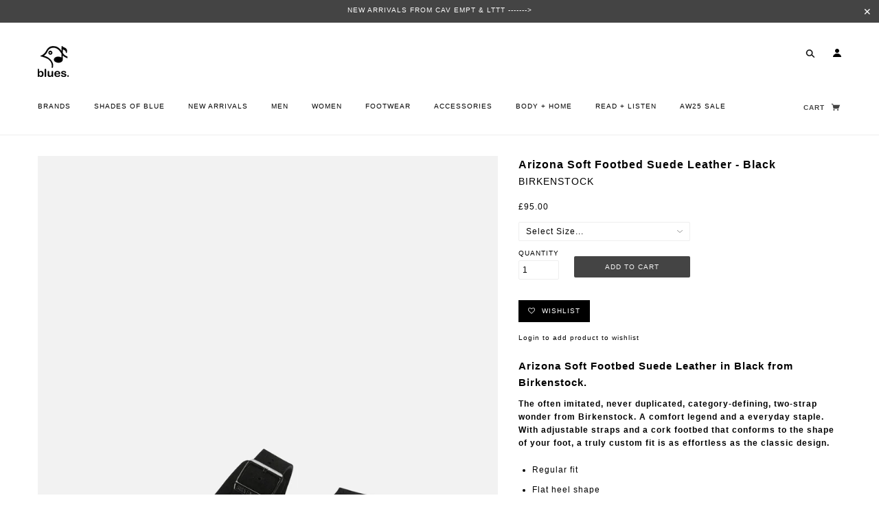

--- FILE ---
content_type: text/html; charset=utf-8
request_url: https://bluesstore.co/products/birkenstock-arizona-soft-footbed-suede-leather-black-ss23
body_size: 63865
content:
<!doctype html>
<!--[if lt IE 7]> <html class="no-js lt-ie9 lt-ie8 lt-ie7" lang="en"> <![endif]-->
<!--[if IE 7]> <html class="no-js lt-ie9 lt-ie8" lang="en"> <![endif]-->
<!--[if IE 8]> <html class="no-js lt-ie9" lang="en"> <![endif]-->
<!--[if IE 9]> <html class="ie9 no-js"> <![endif]-->
<!--[if (gt IE 9)|!(IE)]><!--> <html class="no-js"> <!--<![endif]-->

<head>


  <!-- Blockshop Theme - Version 3.3.1 by Troop Themes - http://troopthemes.com/ -->
  <!-- Framework version 1.1.0 -->

  <meta charset="UTF-8" />
  <meta http-equiv="X-UA-Compatible" content="IE=edge,chrome=1" />
  <meta name="viewport" content="width=device-width, initial-scale=1.0" />

  

  
 <!-- SEO Manager 6.2.0 -->
<meta name='seomanager' content='6.2' />
<title>Birkenstock Arizona Soft Footbed Suede Leather in Black | Blues Store</title>
<meta name='description' content='Arizona Soft Footbed Suede Leather in Black from Birkenstock. The often imitated, never duplicated, category-defining, two-strap wonder from Birkenstock. A comfort legend and a everyday staple. View our selection of Birkenstock here, online at Blues. Fast and reliable worldwide shipping from the UK.' /> 
<meta name="robots" content="index"> 
<meta name="robots" content="follow">
<meta name="google-site-verification" content="y6v6OjzyeQAhw3EWDlZxTzHqRJLRBfkkznqiJiR0tRU" />

<script type="application/ld+json">
 {
 "@context": "https://schema.org",
 "@id": "https:\/\/bluesstore.co\/products\/birkenstock-arizona-soft-footbed-suede-leather-black-ss23",
 "@type": "Product","sku": "0951321-SS","mpn": "0951321-SS","brand": {
 "@type": "Brand",
 "name": "Birkenstock"
 },
 "description": "Arizona Soft Footbed Suede Leather in Black from Birkenstock.\nThe often imitated, never duplicated, category-defining, two-strap wonder from Birkenstock. A comfort legend and a everyday staple. With adjustable straps and a cork footbed that conforms to the shape of your foot, a truly custom fit is as effortless as the classic design.\n\nRegular fit\nFlat heel shape\n\nMade in Germany\nSuede; a soft and flexible leather with light surface nap\nSoft Footbed; contoured cork footbed conforms to the shape of your foot and features pronounced arch support with an extra layer of super soft foam cushioning, a deep heel cup and roomy toe box; lined with suede\nLightweight EVA sole for cushioning and shock absorption.\n\n \n ",
 "url": "https:\/\/bluesstore.co\/products\/birkenstock-arizona-soft-footbed-suede-leather-black-ss23",
 "name": "Arizona Soft Footbed Suede Leather - Black","image": "https://bluesstore.co/cdn/shop/products/birkenstock-arizona-black-suede-blues-store-one-www.bluesstore.co.jpg?v=1682076365","offers": [{
 "@type": "Offer","availability": "https://schema.org/InStock",
 "priceCurrency": "GBP",
 "price": "95.00",
 "priceValidUntil": "2027-01-21",
 "itemCondition": "https://schema.org/NewCondition",
 "url": "https:\/\/bluesstore.co\/products\/birkenstock-arizona-soft-footbed-suede-leather-black-ss23\/products\/birkenstock-arizona-soft-footbed-suede-leather-black-ss23?variant=43710714937600",
 "image": "https://bluesstore.co/cdn/shop/products/birkenstock-arizona-black-suede-blues-store-one-www.bluesstore.co.jpg?v=1682076365",
 "mpn": "0951321-SS","sku": "0951321-SS",
"seller": {
 "@type": "Organization",
 "name": "Blues"
 }
 },{
 "@type": "Offer","availability": "https://schema.org/InStock",
 "priceCurrency": "GBP",
 "price": "95.00",
 "priceValidUntil": "2027-01-21",
 "itemCondition": "https://schema.org/NewCondition",
 "url": "https:\/\/bluesstore.co\/products\/birkenstock-arizona-soft-footbed-suede-leather-black-ss23\/products\/birkenstock-arizona-soft-footbed-suede-leather-black-ss23?variant=43710714970368",
 "image": "https://bluesstore.co/cdn/shop/products/birkenstock-arizona-black-suede-blues-store-one-www.bluesstore.co.jpg?v=1682076365",
 "mpn": "0951321","sku": "0951321",
"seller": {
 "@type": "Organization",
 "name": "Blues"
 }
 },{
 "@type": "Offer","availability": "https://schema.org/InStock",
 "priceCurrency": "GBP",
 "price": "95.00",
 "priceValidUntil": "2027-01-21",
 "itemCondition": "https://schema.org/NewCondition",
 "url": "https:\/\/bluesstore.co\/products\/birkenstock-arizona-soft-footbed-suede-leather-black-ss23\/products\/birkenstock-arizona-soft-footbed-suede-leather-black-ss23?variant=43710715003136",
 "image": "https://bluesstore.co/cdn/shop/products/birkenstock-arizona-black-suede-blues-store-one-www.bluesstore.co.jpg?v=1682076365",
 "mpn": "0951321","sku": "0951321",
"seller": {
 "@type": "Organization",
 "name": "Blues"
 }
 },{
 "@type": "Offer","availability": "https://schema.org/InStock",
 "priceCurrency": "GBP",
 "price": "95.00",
 "priceValidUntil": "2027-01-21",
 "itemCondition": "https://schema.org/NewCondition",
 "url": "https:\/\/bluesstore.co\/products\/birkenstock-arizona-soft-footbed-suede-leather-black-ss23\/products\/birkenstock-arizona-soft-footbed-suede-leather-black-ss23?variant=43710715035904",
 "image": "https://bluesstore.co/cdn/shop/products/birkenstock-arizona-black-suede-blues-store-one-www.bluesstore.co.jpg?v=1682076365",
 "mpn": "0951321","sku": "0951321",
"seller": {
 "@type": "Organization",
 "name": "Blues"
 }
 },{
 "@type": "Offer","availability": "https://schema.org/OutOfStock",
 "priceCurrency": "GBP",
 "price": "95.00",
 "priceValidUntil": "2027-01-21",
 "itemCondition": "https://schema.org/NewCondition",
 "url": "https:\/\/bluesstore.co\/products\/birkenstock-arizona-soft-footbed-suede-leather-black-ss23\/products\/birkenstock-arizona-soft-footbed-suede-leather-black-ss23?variant=43710715068672",
 "image": "https://bluesstore.co/cdn/shop/products/birkenstock-arizona-black-suede-blues-store-one-www.bluesstore.co.jpg?v=1682076365",
 "mpn": "0951321","sku": "0951321",
"seller": {
 "@type": "Organization",
 "name": "Blues"
 }
 },{
 "@type": "Offer","availability": "https://schema.org/OutOfStock",
 "priceCurrency": "GBP",
 "price": "95.00",
 "priceValidUntil": "2027-01-21",
 "itemCondition": "https://schema.org/NewCondition",
 "url": "https:\/\/bluesstore.co\/products\/birkenstock-arizona-soft-footbed-suede-leather-black-ss23\/products\/birkenstock-arizona-soft-footbed-suede-leather-black-ss23?variant=43710715101440",
 "image": "https://bluesstore.co/cdn/shop/products/birkenstock-arizona-black-suede-blues-store-one-www.bluesstore.co.jpg?v=1682076365",
 "mpn": "0951321","sku": "0951321",
"seller": {
 "@type": "Organization",
 "name": "Blues"
 }
 },{
 "@type": "Offer","availability": "https://schema.org/OutOfStock",
 "priceCurrency": "GBP",
 "price": "95.00",
 "priceValidUntil": "2027-01-21",
 "itemCondition": "https://schema.org/NewCondition",
 "url": "https:\/\/bluesstore.co\/products\/birkenstock-arizona-soft-footbed-suede-leather-black-ss23\/products\/birkenstock-arizona-soft-footbed-suede-leather-black-ss23?variant=43710715134208",
 "image": "https://bluesstore.co/cdn/shop/products/birkenstock-arizona-black-suede-blues-store-one-www.bluesstore.co.jpg?v=1682076365",
 "mpn": "0951321","sku": "0951321",
"seller": {
 "@type": "Organization",
 "name": "Blues"
 }
 },{
 "@type": "Offer","availability": "https://schema.org/InStock",
 "priceCurrency": "GBP",
 "price": "95.00",
 "priceValidUntil": "2027-01-21",
 "itemCondition": "https://schema.org/NewCondition",
 "url": "https:\/\/bluesstore.co\/products\/birkenstock-arizona-soft-footbed-suede-leather-black-ss23\/products\/birkenstock-arizona-soft-footbed-suede-leather-black-ss23?variant=43710715166976",
 "image": "https://bluesstore.co/cdn/shop/products/birkenstock-arizona-black-suede-blues-store-one-www.bluesstore.co.jpg?v=1682076365",
 "mpn": "0951321","sku": "0951321",
"seller": {
 "@type": "Organization",
 "name": "Blues"
 }
 },{
 "@type": "Offer","availability": "https://schema.org/InStock",
 "priceCurrency": "GBP",
 "price": "95.00",
 "priceValidUntil": "2027-01-21",
 "itemCondition": "https://schema.org/NewCondition",
 "url": "https:\/\/bluesstore.co\/products\/birkenstock-arizona-soft-footbed-suede-leather-black-ss23\/products\/birkenstock-arizona-soft-footbed-suede-leather-black-ss23?variant=43710715199744",
 "image": "https://bluesstore.co/cdn/shop/products/birkenstock-arizona-black-suede-blues-store-one-www.bluesstore.co.jpg?v=1682076365",
 "mpn": "0951321","sku": "0951321",
"seller": {
 "@type": "Organization",
 "name": "Blues"
 }
 },{
 "@type": "Offer","availability": "https://schema.org/InStock",
 "priceCurrency": "GBP",
 "price": "95.00",
 "priceValidUntil": "2027-01-21",
 "itemCondition": "https://schema.org/NewCondition",
 "url": "https:\/\/bluesstore.co\/products\/birkenstock-arizona-soft-footbed-suede-leather-black-ss23\/products\/birkenstock-arizona-soft-footbed-suede-leather-black-ss23?variant=43710715232512",
 "image": "https://bluesstore.co/cdn/shop/products/birkenstock-arizona-black-suede-blues-store-one-www.bluesstore.co.jpg?v=1682076365",
 "mpn": "0951321","sku": "0951321",
"seller": {
 "@type": "Organization",
 "name": "Blues"
 }
 },{
 "@type": "Offer","availability": "https://schema.org/OutOfStock",
 "priceCurrency": "GBP",
 "price": "95.00",
 "priceValidUntil": "2027-01-21",
 "itemCondition": "https://schema.org/NewCondition",
 "url": "https:\/\/bluesstore.co\/products\/birkenstock-arizona-soft-footbed-suede-leather-black-ss23\/products\/birkenstock-arizona-soft-footbed-suede-leather-black-ss23?variant=43710715265280",
 "image": "https://bluesstore.co/cdn/shop/products/birkenstock-arizona-black-suede-blues-store-one-www.bluesstore.co.jpg?v=1682076365",
 "mpn": "0951321","sku": "0951321",
"seller": {
 "@type": "Organization",
 "name": "Blues"
 }
 }]}
 </script>
<!-- end: SEO Manager 6.2.0 -->

  <link rel="canonical" href="https://bluesstore.co/products/birkenstock-arizona-soft-footbed-suede-leather-black-ss23" />

  




  

<meta property="og:site_name" content="Blues">
<meta property="og:url" content="https://bluesstore.co/products/birkenstock-arizona-soft-footbed-suede-leather-black-ss23">
<meta property="og:title" content="Arizona Soft Footbed Suede Leather - Black">
<meta property="og:type" content="product">
<meta property="og:description" content="Arizona Soft Footbed Suede Leather in Black from Birkenstock. The often imitated, never duplicated, category-defining, two-strap wonder from Birkenstock. A comfort legend and a everyday staple. View our selection of Birkenstock here, online at Blues. Fast and reliable worldwide shipping from the UK."><meta property="og:price:amount" content="95.00">
  <meta property="og:price:currency" content="GBP"><meta property="og:image" content="http://bluesstore.co/cdn/shop/products/birkenstock-arizona-black-suede-blues-store-one-www.bluesstore.co_1024x1024.jpg?v=1682076365"><meta property="og:image" content="http://bluesstore.co/cdn/shop/products/birkenstock-arizona-black-suede-blues-store-two-www.bluesstore.co_1024x1024.jpg?v=1682076482"><meta property="og:image" content="http://bluesstore.co/cdn/shop/products/birkenstock-arizona-black-suede-blues-store-three-www.bluesstore.co_1024x1024.jpg?v=1682076482">
<meta property="og:image:secure_url" content="https://bluesstore.co/cdn/shop/products/birkenstock-arizona-black-suede-blues-store-one-www.bluesstore.co_1024x1024.jpg?v=1682076365"><meta property="og:image:secure_url" content="https://bluesstore.co/cdn/shop/products/birkenstock-arizona-black-suede-blues-store-two-www.bluesstore.co_1024x1024.jpg?v=1682076482"><meta property="og:image:secure_url" content="https://bluesstore.co/cdn/shop/products/birkenstock-arizona-black-suede-blues-store-three-www.bluesstore.co_1024x1024.jpg?v=1682076482">

<meta name="twitter:site" content="@bluesstore.co">
<meta name="twitter:card" content="summary_large_image">
<meta name="twitter:title" content="Arizona Soft Footbed Suede Leather - Black">
<meta name="twitter:description" content="Arizona Soft Footbed Suede Leather in Black from Birkenstock. The often imitated, never duplicated, category-defining, two-strap wonder from Birkenstock. A comfort legend and a everyday staple. View our selection of Birkenstock here, online at Blues. Fast and reliable worldwide shipping from the UK.">

  

























<script>
  WebFontConfig = {
    
    
    google: { families: ['Open Sans:400,700', ] }
    
  };
</script>
<script src="//ajax.googleapis.com/ajax/libs/webfont/1.4.7/webfont.js"></script>


  <script>window.performance && window.performance.mark && window.performance.mark('shopify.content_for_header.start');</script><meta name="facebook-domain-verification" content="xairfafwbm1ufk2dphp9vcvwgu4ewm">
<meta name="facebook-domain-verification" content="t8tnpy9dgrmil82hsxl7zhhfu8q6v7">
<meta id="shopify-digital-wallet" name="shopify-digital-wallet" content="/22131399/digital_wallets/dialog">
<meta name="shopify-checkout-api-token" content="bf1614213205172986dbb647d69b425d">
<meta id="in-context-paypal-metadata" data-shop-id="22131399" data-venmo-supported="false" data-environment="production" data-locale="en_US" data-paypal-v4="true" data-currency="GBP">
<link rel="alternate" type="application/json+oembed" href="https://bluesstore.co/products/birkenstock-arizona-soft-footbed-suede-leather-black-ss23.oembed">
<script async="async" src="/checkouts/internal/preloads.js?locale=en-GB"></script>
<link rel="preconnect" href="https://shop.app" crossorigin="anonymous">
<script async="async" src="https://shop.app/checkouts/internal/preloads.js?locale=en-GB&shop_id=22131399" crossorigin="anonymous"></script>
<script id="apple-pay-shop-capabilities" type="application/json">{"shopId":22131399,"countryCode":"GB","currencyCode":"GBP","merchantCapabilities":["supports3DS"],"merchantId":"gid:\/\/shopify\/Shop\/22131399","merchantName":"Blues","requiredBillingContactFields":["postalAddress","email","phone"],"requiredShippingContactFields":["postalAddress","email","phone"],"shippingType":"shipping","supportedNetworks":["visa","maestro","masterCard","amex","discover","elo"],"total":{"type":"pending","label":"Blues","amount":"1.00"},"shopifyPaymentsEnabled":true,"supportsSubscriptions":true}</script>
<script id="shopify-features" type="application/json">{"accessToken":"bf1614213205172986dbb647d69b425d","betas":["rich-media-storefront-analytics"],"domain":"bluesstore.co","predictiveSearch":true,"shopId":22131399,"locale":"en"}</script>
<script>var Shopify = Shopify || {};
Shopify.shop = "b-l-u-e-s.myshopify.com";
Shopify.locale = "en";
Shopify.currency = {"active":"GBP","rate":"1.0"};
Shopify.country = "GB";
Shopify.theme = {"name":"blockshop-3-3-1 icecone blog updates","id":32780976199,"schema_name":"Blockshop","schema_version":"3.3.1","theme_store_id":null,"role":"main"};
Shopify.theme.handle = "null";
Shopify.theme.style = {"id":null,"handle":null};
Shopify.cdnHost = "bluesstore.co/cdn";
Shopify.routes = Shopify.routes || {};
Shopify.routes.root = "/";</script>
<script type="module">!function(o){(o.Shopify=o.Shopify||{}).modules=!0}(window);</script>
<script>!function(o){function n(){var o=[];function n(){o.push(Array.prototype.slice.apply(arguments))}return n.q=o,n}var t=o.Shopify=o.Shopify||{};t.loadFeatures=n(),t.autoloadFeatures=n()}(window);</script>
<script>
  window.ShopifyPay = window.ShopifyPay || {};
  window.ShopifyPay.apiHost = "shop.app\/pay";
  window.ShopifyPay.redirectState = null;
</script>
<script id="shop-js-analytics" type="application/json">{"pageType":"product"}</script>
<script defer="defer" async type="module" src="//bluesstore.co/cdn/shopifycloud/shop-js/modules/v2/client.init-shop-cart-sync_BdyHc3Nr.en.esm.js"></script>
<script defer="defer" async type="module" src="//bluesstore.co/cdn/shopifycloud/shop-js/modules/v2/chunk.common_Daul8nwZ.esm.js"></script>
<script type="module">
  await import("//bluesstore.co/cdn/shopifycloud/shop-js/modules/v2/client.init-shop-cart-sync_BdyHc3Nr.en.esm.js");
await import("//bluesstore.co/cdn/shopifycloud/shop-js/modules/v2/chunk.common_Daul8nwZ.esm.js");

  window.Shopify.SignInWithShop?.initShopCartSync?.({"fedCMEnabled":true,"windoidEnabled":true});

</script>
<script>
  window.Shopify = window.Shopify || {};
  if (!window.Shopify.featureAssets) window.Shopify.featureAssets = {};
  window.Shopify.featureAssets['shop-js'] = {"shop-cart-sync":["modules/v2/client.shop-cart-sync_QYOiDySF.en.esm.js","modules/v2/chunk.common_Daul8nwZ.esm.js"],"init-fed-cm":["modules/v2/client.init-fed-cm_DchLp9rc.en.esm.js","modules/v2/chunk.common_Daul8nwZ.esm.js"],"shop-button":["modules/v2/client.shop-button_OV7bAJc5.en.esm.js","modules/v2/chunk.common_Daul8nwZ.esm.js"],"init-windoid":["modules/v2/client.init-windoid_DwxFKQ8e.en.esm.js","modules/v2/chunk.common_Daul8nwZ.esm.js"],"shop-cash-offers":["modules/v2/client.shop-cash-offers_DWtL6Bq3.en.esm.js","modules/v2/chunk.common_Daul8nwZ.esm.js","modules/v2/chunk.modal_CQq8HTM6.esm.js"],"shop-toast-manager":["modules/v2/client.shop-toast-manager_CX9r1SjA.en.esm.js","modules/v2/chunk.common_Daul8nwZ.esm.js"],"init-shop-email-lookup-coordinator":["modules/v2/client.init-shop-email-lookup-coordinator_UhKnw74l.en.esm.js","modules/v2/chunk.common_Daul8nwZ.esm.js"],"pay-button":["modules/v2/client.pay-button_DzxNnLDY.en.esm.js","modules/v2/chunk.common_Daul8nwZ.esm.js"],"avatar":["modules/v2/client.avatar_BTnouDA3.en.esm.js"],"init-shop-cart-sync":["modules/v2/client.init-shop-cart-sync_BdyHc3Nr.en.esm.js","modules/v2/chunk.common_Daul8nwZ.esm.js"],"shop-login-button":["modules/v2/client.shop-login-button_D8B466_1.en.esm.js","modules/v2/chunk.common_Daul8nwZ.esm.js","modules/v2/chunk.modal_CQq8HTM6.esm.js"],"init-customer-accounts-sign-up":["modules/v2/client.init-customer-accounts-sign-up_C8fpPm4i.en.esm.js","modules/v2/client.shop-login-button_D8B466_1.en.esm.js","modules/v2/chunk.common_Daul8nwZ.esm.js","modules/v2/chunk.modal_CQq8HTM6.esm.js"],"init-shop-for-new-customer-accounts":["modules/v2/client.init-shop-for-new-customer-accounts_CVTO0Ztu.en.esm.js","modules/v2/client.shop-login-button_D8B466_1.en.esm.js","modules/v2/chunk.common_Daul8nwZ.esm.js","modules/v2/chunk.modal_CQq8HTM6.esm.js"],"init-customer-accounts":["modules/v2/client.init-customer-accounts_dRgKMfrE.en.esm.js","modules/v2/client.shop-login-button_D8B466_1.en.esm.js","modules/v2/chunk.common_Daul8nwZ.esm.js","modules/v2/chunk.modal_CQq8HTM6.esm.js"],"shop-follow-button":["modules/v2/client.shop-follow-button_CkZpjEct.en.esm.js","modules/v2/chunk.common_Daul8nwZ.esm.js","modules/v2/chunk.modal_CQq8HTM6.esm.js"],"lead-capture":["modules/v2/client.lead-capture_BntHBhfp.en.esm.js","modules/v2/chunk.common_Daul8nwZ.esm.js","modules/v2/chunk.modal_CQq8HTM6.esm.js"],"checkout-modal":["modules/v2/client.checkout-modal_CfxcYbTm.en.esm.js","modules/v2/chunk.common_Daul8nwZ.esm.js","modules/v2/chunk.modal_CQq8HTM6.esm.js"],"shop-login":["modules/v2/client.shop-login_Da4GZ2H6.en.esm.js","modules/v2/chunk.common_Daul8nwZ.esm.js","modules/v2/chunk.modal_CQq8HTM6.esm.js"],"payment-terms":["modules/v2/client.payment-terms_MV4M3zvL.en.esm.js","modules/v2/chunk.common_Daul8nwZ.esm.js","modules/v2/chunk.modal_CQq8HTM6.esm.js"]};
</script>
<script>(function() {
  var isLoaded = false;
  function asyncLoad() {
    if (isLoaded) return;
    isLoaded = true;
    var urls = ["https:\/\/chimpstatic.com\/mcjs-connected\/js\/users\/039b10cea3b05f9dc801f9c6c\/7b8b809a198f8a3471b4fd6d2.js?shop=b-l-u-e-s.myshopify.com","https:\/\/cdn.shopify.com\/s\/files\/1\/1710\/7463\/files\/hide_639a6b54-3302-4fbf-83cf-5734abde7ac5.js?17140999620331025877\u0026shop=b-l-u-e-s.myshopify.com","https:\/\/chimpstatic.com\/mcjs-connected\/js\/users\/039b10cea3b05f9dc801f9c6c\/c6b2439193f03f92e5d949675.js?shop=b-l-u-e-s.myshopify.com","https:\/\/s3.eu-west-1.amazonaws.com\/production-klarna-il-shopify-osm\/a6c5e37d3b587ca7438f15aa90b429b47085a035\/b-l-u-e-s.myshopify.com-1708615444514.js?shop=b-l-u-e-s.myshopify.com"];
    for (var i = 0; i < urls.length; i++) {
      var s = document.createElement('script');
      s.type = 'text/javascript';
      s.async = true;
      s.src = urls[i];
      var x = document.getElementsByTagName('script')[0];
      x.parentNode.insertBefore(s, x);
    }
  };
  if(window.attachEvent) {
    window.attachEvent('onload', asyncLoad);
  } else {
    window.addEventListener('load', asyncLoad, false);
  }
})();</script>
<script id="__st">var __st={"a":22131399,"offset":0,"reqid":"181c4b4a-a38a-43a0-bde2-adfff65a11ce-1769015943","pageurl":"bluesstore.co\/products\/birkenstock-arizona-soft-footbed-suede-leather-black-ss23","u":"d488104929ba","p":"product","rtyp":"product","rid":8180846067968};</script>
<script>window.ShopifyPaypalV4VisibilityTracking = true;</script>
<script id="captcha-bootstrap">!function(){'use strict';const t='contact',e='account',n='new_comment',o=[[t,t],['blogs',n],['comments',n],[t,'customer']],c=[[e,'customer_login'],[e,'guest_login'],[e,'recover_customer_password'],[e,'create_customer']],r=t=>t.map((([t,e])=>`form[action*='/${t}']:not([data-nocaptcha='true']) input[name='form_type'][value='${e}']`)).join(','),a=t=>()=>t?[...document.querySelectorAll(t)].map((t=>t.form)):[];function s(){const t=[...o],e=r(t);return a(e)}const i='password',u='form_key',d=['recaptcha-v3-token','g-recaptcha-response','h-captcha-response',i],f=()=>{try{return window.sessionStorage}catch{return}},m='__shopify_v',_=t=>t.elements[u];function p(t,e,n=!1){try{const o=window.sessionStorage,c=JSON.parse(o.getItem(e)),{data:r}=function(t){const{data:e,action:n}=t;return t[m]||n?{data:e,action:n}:{data:t,action:n}}(c);for(const[e,n]of Object.entries(r))t.elements[e]&&(t.elements[e].value=n);n&&o.removeItem(e)}catch(o){console.error('form repopulation failed',{error:o})}}const l='form_type',E='cptcha';function T(t){t.dataset[E]=!0}const w=window,h=w.document,L='Shopify',v='ce_forms',y='captcha';let A=!1;((t,e)=>{const n=(g='f06e6c50-85a8-45c8-87d0-21a2b65856fe',I='https://cdn.shopify.com/shopifycloud/storefront-forms-hcaptcha/ce_storefront_forms_captcha_hcaptcha.v1.5.2.iife.js',D={infoText:'Protected by hCaptcha',privacyText:'Privacy',termsText:'Terms'},(t,e,n)=>{const o=w[L][v],c=o.bindForm;if(c)return c(t,g,e,D).then(n);var r;o.q.push([[t,g,e,D],n]),r=I,A||(h.body.append(Object.assign(h.createElement('script'),{id:'captcha-provider',async:!0,src:r})),A=!0)});var g,I,D;w[L]=w[L]||{},w[L][v]=w[L][v]||{},w[L][v].q=[],w[L][y]=w[L][y]||{},w[L][y].protect=function(t,e){n(t,void 0,e),T(t)},Object.freeze(w[L][y]),function(t,e,n,w,h,L){const[v,y,A,g]=function(t,e,n){const i=e?o:[],u=t?c:[],d=[...i,...u],f=r(d),m=r(i),_=r(d.filter((([t,e])=>n.includes(e))));return[a(f),a(m),a(_),s()]}(w,h,L),I=t=>{const e=t.target;return e instanceof HTMLFormElement?e:e&&e.form},D=t=>v().includes(t);t.addEventListener('submit',(t=>{const e=I(t);if(!e)return;const n=D(e)&&!e.dataset.hcaptchaBound&&!e.dataset.recaptchaBound,o=_(e),c=g().includes(e)&&(!o||!o.value);(n||c)&&t.preventDefault(),c&&!n&&(function(t){try{if(!f())return;!function(t){const e=f();if(!e)return;const n=_(t);if(!n)return;const o=n.value;o&&e.removeItem(o)}(t);const e=Array.from(Array(32),(()=>Math.random().toString(36)[2])).join('');!function(t,e){_(t)||t.append(Object.assign(document.createElement('input'),{type:'hidden',name:u})),t.elements[u].value=e}(t,e),function(t,e){const n=f();if(!n)return;const o=[...t.querySelectorAll(`input[type='${i}']`)].map((({name:t})=>t)),c=[...d,...o],r={};for(const[a,s]of new FormData(t).entries())c.includes(a)||(r[a]=s);n.setItem(e,JSON.stringify({[m]:1,action:t.action,data:r}))}(t,e)}catch(e){console.error('failed to persist form',e)}}(e),e.submit())}));const S=(t,e)=>{t&&!t.dataset[E]&&(n(t,e.some((e=>e===t))),T(t))};for(const o of['focusin','change'])t.addEventListener(o,(t=>{const e=I(t);D(e)&&S(e,y())}));const B=e.get('form_key'),M=e.get(l),P=B&&M;t.addEventListener('DOMContentLoaded',(()=>{const t=y();if(P)for(const e of t)e.elements[l].value===M&&p(e,B);[...new Set([...A(),...v().filter((t=>'true'===t.dataset.shopifyCaptcha))])].forEach((e=>S(e,t)))}))}(h,new URLSearchParams(w.location.search),n,t,e,['guest_login'])})(!0,!0)}();</script>
<script integrity="sha256-4kQ18oKyAcykRKYeNunJcIwy7WH5gtpwJnB7kiuLZ1E=" data-source-attribution="shopify.loadfeatures" defer="defer" src="//bluesstore.co/cdn/shopifycloud/storefront/assets/storefront/load_feature-a0a9edcb.js" crossorigin="anonymous"></script>
<script crossorigin="anonymous" defer="defer" src="//bluesstore.co/cdn/shopifycloud/storefront/assets/shopify_pay/storefront-65b4c6d7.js?v=20250812"></script>
<script data-source-attribution="shopify.dynamic_checkout.dynamic.init">var Shopify=Shopify||{};Shopify.PaymentButton=Shopify.PaymentButton||{isStorefrontPortableWallets:!0,init:function(){window.Shopify.PaymentButton.init=function(){};var t=document.createElement("script");t.src="https://bluesstore.co/cdn/shopifycloud/portable-wallets/latest/portable-wallets.en.js",t.type="module",document.head.appendChild(t)}};
</script>
<script data-source-attribution="shopify.dynamic_checkout.buyer_consent">
  function portableWalletsHideBuyerConsent(e){var t=document.getElementById("shopify-buyer-consent"),n=document.getElementById("shopify-subscription-policy-button");t&&n&&(t.classList.add("hidden"),t.setAttribute("aria-hidden","true"),n.removeEventListener("click",e))}function portableWalletsShowBuyerConsent(e){var t=document.getElementById("shopify-buyer-consent"),n=document.getElementById("shopify-subscription-policy-button");t&&n&&(t.classList.remove("hidden"),t.removeAttribute("aria-hidden"),n.addEventListener("click",e))}window.Shopify?.PaymentButton&&(window.Shopify.PaymentButton.hideBuyerConsent=portableWalletsHideBuyerConsent,window.Shopify.PaymentButton.showBuyerConsent=portableWalletsShowBuyerConsent);
</script>
<script data-source-attribution="shopify.dynamic_checkout.cart.bootstrap">document.addEventListener("DOMContentLoaded",(function(){function t(){return document.querySelector("shopify-accelerated-checkout-cart, shopify-accelerated-checkout")}if(t())Shopify.PaymentButton.init();else{new MutationObserver((function(e,n){t()&&(Shopify.PaymentButton.init(),n.disconnect())})).observe(document.body,{childList:!0,subtree:!0})}}));
</script>
<link id="shopify-accelerated-checkout-styles" rel="stylesheet" media="screen" href="https://bluesstore.co/cdn/shopifycloud/portable-wallets/latest/accelerated-checkout-backwards-compat.css" crossorigin="anonymous">
<style id="shopify-accelerated-checkout-cart">
        #shopify-buyer-consent {
  margin-top: 1em;
  display: inline-block;
  width: 100%;
}

#shopify-buyer-consent.hidden {
  display: none;
}

#shopify-subscription-policy-button {
  background: none;
  border: none;
  padding: 0;
  text-decoration: underline;
  font-size: inherit;
  cursor: pointer;
}

#shopify-subscription-policy-button::before {
  box-shadow: none;
}

      </style>

<script>window.performance && window.performance.mark && window.performance.mark('shopify.content_for_header.end');</script>

  <link href="//bluesstore.co/cdn/shop/t/15/assets/theme.scss.css?v=52847544839881707771768828016" rel="stylesheet" type="text/css" media="all" />
  <link href="//bluesstore.co/cdn/shop/t/15/assets/custom.css?v=111076307102996346321541101384" rel="stylesheet" type="text/css" media="all" />
  




  <style>

    

    

    

    

    


  </style>

  <style>

/* Add Your Custom Styles Here */

  h1, h2, h3, h4, h5 {font-weight: normal !important; font-size:15px !important;letter-spacing:1px !important}
  a {font-weight: normal !important; font-size:10px !important; letter-spacing:1px !important;}
  .product-grid .title {font-weight: normal !important; font-size:12px !important;letter-spacing:1px !important}
  .powered-by {display:none;}
  
  input[type="email"] {border: 1px solid #eee;}
  .main-footer .about a {text-decoration:underline;}
  
  a.cart-link {
    font-weight: bold !important;
}
  
  

  
  .template-product article .page-title {

    text-transform: capitalize;
}
  
  .template-product article .prices .actual-price {
    font-size: 12px;
}
  
  .template-product article .add-to-cart .button {
    margin: 12px 0 0 0;
    font-family: 'HelveticaNeue-Light', 'Helvetica Neue Light', 'Helvetica Neue', Helvetica, Arial, 'Lucida Grande', sans-serif;
    letter-spacing: 1px;
    font-size: 10px;
}
  
  label {
    font-size: 10px;
    text-transform: uppercase;
}
  
  .product-grid .title {float: left;}
  
  .product-grid .price {
    float: right;
    margin-top: 0;
    
}

 
  .template-product .similar-products {
    text-align: center;
    margin: 0;
    padding-top: 80px;
    padding-bottom: 100px;
    border-top: 1px solid #eee;
}
  
  .main-footer {border-top: 1px solid #eee;}
  
  
  .page-title {
    margin-bottom: 0;
}
  
  .template-product article {
    padding-top: 0;
    padding-bottom: 100px;
}
  
  input[type="text"], input[type="password"], input[type="date"], input[type="datetime"], input[type="datetime-local"], input[type="month"], input[type="week"], input[type="email"], input[type="number"], input[type="search"], input[type="tel"], input[type="time"], input[type="url"], textarea {

    border: 1px solid #eee;
}
  
  select {
   
  
   border: 1px solid #eee;
}
  
  header .logo-image {
    height: 20px;
}
  
  .template-product article .page-title {
font-family: 'HelveticaNeue-Light', 'Helvetica Neue Light', 'Helvetica Neue', Helvetica, Arial, 'Lucida Grande', sans-serif;
    font-weight: 600 !important;
    font-size: 16px !important;
} 
  
  
  #subscribe_module > p {
    font-weight: normal;
    font-size: 14px;
}
  
  .main-header {
 
    border-bottom: 1px solid #eee;
}
  
  .template-product article .vendor a {
font-family: 'HelveticaNeue-Light', 'Helvetica Neue Light', 'Helvetica Neue', Helvetica, Arial, 'Lucida Grande', sans-serif;
}
  
  .main-header h1.title a {
  
    font-size: 30px !important;
}
  
  
  
  .product-grid .title a {

    text-transform: uppercase;
font-family: 'HelveticaNeue-Light', 'Helvetica Neue Light', 'Helvetica Neue', Helvetica, Arial, 'Lucida Grande', sans-serif;
}
  
  
  h2 a, h2 a:link {font-size: 16px !important; text-transform: capitalize; letter-spacing:0 !important;}
.widgets .small-promos .caption h1 {
   font-family: 'HelveticaNeue-Light', 'Helvetica Neue Light', 'Helvetica Neue', Helvetica, Arial, 'Lucida Grande', sans-serif; font-weight: 800 !important; font-size: 14px !important;}

  .section--slideshow .slider .slide .caption .sub-title {font-family: 'HelveticaNeue-Light', 'Helvetica Neue Light', 'Helvetica Neue', Helvetica, Arial, 'Lucida Grande', sans-serif; font-weight: 800 !important; font-size: 14px !important;}
  .instagram-widget h3.title {display:none;}
  
  .widgets .small-promos .caption h2 {
    font-size: 12px !important;
  }
    
  
  .section--slideshow .slider .slide .caption .bg {
    border-radius: 5px;
    display: none;
    position: absolute;
    top: 0;
    left: 0;
    height: 100%;
    width: 100%;
    background: none;
}
  
  
  .section--slideshow .slider .slide .caption .sub-title {
    font-family: 'HelveticaNeue-Light', 'Helvetica Neue Light', 'Helvetica Neue', Helvetica, Arial, 'Lucida Grande', sans-serif;
    font-weight: 400 !important;
    font-size: 14px !important;
}
  
  h2.title {
    text-transform: uppercase !important; font-weight:bold !important; font-size: 12px !important;
}
  
  h2 a, h2 a:link {
    font-size: 14px !important;
    text-transform: uppercase;
    font-weight: bold !important;
    letter-spacing: 1px !important;
}
  
  .template-product article .vendor a {
 
    font-weight: normal !important;
}
  
  
  .product-grid .price {
    float: right;
    font-size: 10px;
}

  
  p.vendor {
    text-align: left;
    margin-bottom: 0px;
}
  
  .product-grid .title {
    float: left;
    max-width: 180px;
    text-align: left;
}
  
  
  

  
  .template-index .promo-bar {display:none;}
    
  
  

  
  
  
  .widgets .featured-promo .description {
  
    text-align: left;
}
  
  
  

  
  
.template-index .main-header .bg {
  
    background: #f7f7f7;
}
  
  .widgets .featured-promo {
    min-height: 500px;
}
  

  

  
  .breadcrumbs > * {
    font-size: 10px;
}
  
  
  .main-header .cart a, .main-header .cart a:link {
 
    text-transform: uppercase;
}
  
  /*hide header on storefront */
  

  
    /*Slideshow*/

.template-index .widgets .row {
    padding: 130px 30px 0;
}
  
   .template-index {background:#f7f7f7 !important;}
  
  
  .template-index .widgets .row {
    padding: 200px 30px 0;
}
  

.widgets .featured-promo img {
    max-width: 450px;
}
  
  
  
  
    /*Two column mobile*/
@media only screen and (max-width: 768px) {
  .product-grid {
    width: 90%;
    -ms-flex-wrap: wrap;
    flex-wrap: wrap;
    display: -webkit-box;
    display: -ms-flexbox;
    display: flex;
  }

  .product-grid .product-item {
    width: 50%;
	-webkit-box-flex: 1;
    -ms-flex-positive: 1;
    flex-grow: 1;
  }

  .product-grid .clearfix:after {
    display: none;
  }
     
}
  
  .border-decoration {

    display: none !important;
}
  
  
 /* Dropdown menu - Reduce padding between items  */
  
.x-menu--level-2--list .x-menu--level-2--link a {
    display: inline-block;
    padding: 5px 30px; 
  
}


  
  [data-x-menu--depth="3"] .x-menu--level-2--link:first-child > a {
    padding: 5px 30px; 
}
  
  [data-x-menu--depth="3"] .x-menu--level-2--link:last-child > a {
    padding: 5px 30px; 
}
  .x-menu svg {display:none !important;}
  
  /* slider captions adjust */

.section--slideshow .slider .slide .caption .sub-title {

    font-size: 12px !important;
}
  
  /* Two columns for single dropdown - Troop 21/02/18 */
  
  @media only screen and (min-width: 768px) {
  
.x-menu--level-1--link:nth-child(1) .x-menu--level-2--list {
  -moz-column-count: 3;
  -moz-column-gap: 20px;
  -webkit-column-count: 3;
  -webkit-column-gap: 20px;
  column-count: 3;
/* column-gap: 20px; */
  padding-bottom:20px; 
}

.x-menu--level-2--link:first-child > a {
padding-top: 15px; 
}
  }
  
  
  .template-index .widgets .row {
    padding: 0px;
}
  
  .x-menu[data-x-menu--overlap="true"] svg {
    display: block !important;
}
  
</style>

  <!--[if IE]>
    <style>
      .main-header .currency-selector select {
        width: 80px;
        padding-right: 10px;
      }
    </style>
  <![endif]-->

  <!-- >= IE 11 -->
  <style>
    @media screen and (-ms-high-contrast: active), (-ms-high-contrast: none) {
      .main-header .currency-selector select {
        width: 80px;
        padding-right: 10px;
      }
    }
  </style>

  <script src="//ajax.googleapis.com/ajax/libs/jquery/1.9.1/jquery.min.js" type="text/javascript"></script>
  <script src="//ajax.googleapis.com/ajax/libs/jqueryui/1.10.3/jquery-ui.min.js" type="text/javascript"></script>
  <script src="//bluesstore.co/cdn/shopifycloud/storefront/assets/themes_support/api.jquery-7ab1a3a4.js" type="text/javascript"></script>
  <script src="//bluesstore.co/cdn/shopifycloud/storefront/assets/themes_support/option_selection-b017cd28.js" type="text/javascript"></script>

  

  <script>
    var twitterID = '',
    general_external_links_enabled = true,
    general_scroll_to_active_item = true,
    shop_url = 'https://bluesstore.co',
    shop_money_format = '£{{amount}}',
    currency_switcher_enabled = false,
    popup_config = {
      enabled               : false,
      test_mode             : false,
      newsletter_enabled    : true,
      social_icons_enabled  : false,
      show_image_enabled    : '',
      image_link            : "",
      seconds_until         : 3,

      
      

      page_content          : '',
      days_until            : '7',
      storage_key           : 'troop_popup_storage'
    };

    popup_config.show_image_enabled = popup_config.show_image_enabled > 0 ?
                                      true :
                                      false;

    // newer naming convention
    var theme = {};
    theme.settings = {};
    theme.translation = {}; // refactor to pluralised
    theme.translations = {};
    theme.classes = {};
    theme.utils = {};
    theme.templates = {};
    theme.partials = {};
    theme.shop_currency = 'GBP';

    theme.translation.newsletter_success_message = 'Thank you for signing up!';
    theme.translation.newsletter_email_blank = 'Email field is blank';
    theme.preload_image = '//bluesstore.co/cdn/shop/t/15/assets/popup.jpg?v=6470';

  </script>

  

  <script src="//bluesstore.co/cdn/shop/t/15/assets/theme.js?v=129608493529293372051592260262" type="text/javascript"></script>
  
  <script>
var cssId="myCss";if(!document.getElementById(cssId)){var head=document.getElementsByTagName("head")[0],link=document.createElement("link");link.id=cssId,link.rel="stylesheet",link.type="text/css",link.href="https://cdn.shopify.com/s/files/1/1710/7463/files/app.core.quickhide_ce9ef27c-ecaa-4c83-8c4b-5424fcb5ef92.css?7146816540029127010",link.media="all",head.appendChild(link)}
</script>


  <!-- "snippets/shogun-head.liquid" was not rendered, the associated app was uninstalled -->
<!--Gem_Page_Header_Script-->
    


<!--End_Gem_Page_Header_Script-->
<script src="https://cdn.shopify.com/extensions/19689677-6488-4a31-adf3-fcf4359c5fd9/forms-2295/assets/shopify-forms-loader.js" type="text/javascript" defer="defer"></script>
<link href="https://monorail-edge.shopifysvc.com" rel="dns-prefetch">
<script>(function(){if ("sendBeacon" in navigator && "performance" in window) {try {var session_token_from_headers = performance.getEntriesByType('navigation')[0].serverTiming.find(x => x.name == '_s').description;} catch {var session_token_from_headers = undefined;}var session_cookie_matches = document.cookie.match(/_shopify_s=([^;]*)/);var session_token_from_cookie = session_cookie_matches && session_cookie_matches.length === 2 ? session_cookie_matches[1] : "";var session_token = session_token_from_headers || session_token_from_cookie || "";function handle_abandonment_event(e) {var entries = performance.getEntries().filter(function(entry) {return /monorail-edge.shopifysvc.com/.test(entry.name);});if (!window.abandonment_tracked && entries.length === 0) {window.abandonment_tracked = true;var currentMs = Date.now();var navigation_start = performance.timing.navigationStart;var payload = {shop_id: 22131399,url: window.location.href,navigation_start,duration: currentMs - navigation_start,session_token,page_type: "product"};window.navigator.sendBeacon("https://monorail-edge.shopifysvc.com/v1/produce", JSON.stringify({schema_id: "online_store_buyer_site_abandonment/1.1",payload: payload,metadata: {event_created_at_ms: currentMs,event_sent_at_ms: currentMs}}));}}window.addEventListener('pagehide', handle_abandonment_event);}}());</script>
<script id="web-pixels-manager-setup">(function e(e,d,r,n,o){if(void 0===o&&(o={}),!Boolean(null===(a=null===(i=window.Shopify)||void 0===i?void 0:i.analytics)||void 0===a?void 0:a.replayQueue)){var i,a;window.Shopify=window.Shopify||{};var t=window.Shopify;t.analytics=t.analytics||{};var s=t.analytics;s.replayQueue=[],s.publish=function(e,d,r){return s.replayQueue.push([e,d,r]),!0};try{self.performance.mark("wpm:start")}catch(e){}var l=function(){var e={modern:/Edge?\/(1{2}[4-9]|1[2-9]\d|[2-9]\d{2}|\d{4,})\.\d+(\.\d+|)|Firefox\/(1{2}[4-9]|1[2-9]\d|[2-9]\d{2}|\d{4,})\.\d+(\.\d+|)|Chrom(ium|e)\/(9{2}|\d{3,})\.\d+(\.\d+|)|(Maci|X1{2}).+ Version\/(15\.\d+|(1[6-9]|[2-9]\d|\d{3,})\.\d+)([,.]\d+|)( \(\w+\)|)( Mobile\/\w+|) Safari\/|Chrome.+OPR\/(9{2}|\d{3,})\.\d+\.\d+|(CPU[ +]OS|iPhone[ +]OS|CPU[ +]iPhone|CPU IPhone OS|CPU iPad OS)[ +]+(15[._]\d+|(1[6-9]|[2-9]\d|\d{3,})[._]\d+)([._]\d+|)|Android:?[ /-](13[3-9]|1[4-9]\d|[2-9]\d{2}|\d{4,})(\.\d+|)(\.\d+|)|Android.+Firefox\/(13[5-9]|1[4-9]\d|[2-9]\d{2}|\d{4,})\.\d+(\.\d+|)|Android.+Chrom(ium|e)\/(13[3-9]|1[4-9]\d|[2-9]\d{2}|\d{4,})\.\d+(\.\d+|)|SamsungBrowser\/([2-9]\d|\d{3,})\.\d+/,legacy:/Edge?\/(1[6-9]|[2-9]\d|\d{3,})\.\d+(\.\d+|)|Firefox\/(5[4-9]|[6-9]\d|\d{3,})\.\d+(\.\d+|)|Chrom(ium|e)\/(5[1-9]|[6-9]\d|\d{3,})\.\d+(\.\d+|)([\d.]+$|.*Safari\/(?![\d.]+ Edge\/[\d.]+$))|(Maci|X1{2}).+ Version\/(10\.\d+|(1[1-9]|[2-9]\d|\d{3,})\.\d+)([,.]\d+|)( \(\w+\)|)( Mobile\/\w+|) Safari\/|Chrome.+OPR\/(3[89]|[4-9]\d|\d{3,})\.\d+\.\d+|(CPU[ +]OS|iPhone[ +]OS|CPU[ +]iPhone|CPU IPhone OS|CPU iPad OS)[ +]+(10[._]\d+|(1[1-9]|[2-9]\d|\d{3,})[._]\d+)([._]\d+|)|Android:?[ /-](13[3-9]|1[4-9]\d|[2-9]\d{2}|\d{4,})(\.\d+|)(\.\d+|)|Mobile Safari.+OPR\/([89]\d|\d{3,})\.\d+\.\d+|Android.+Firefox\/(13[5-9]|1[4-9]\d|[2-9]\d{2}|\d{4,})\.\d+(\.\d+|)|Android.+Chrom(ium|e)\/(13[3-9]|1[4-9]\d|[2-9]\d{2}|\d{4,})\.\d+(\.\d+|)|Android.+(UC? ?Browser|UCWEB|U3)[ /]?(15\.([5-9]|\d{2,})|(1[6-9]|[2-9]\d|\d{3,})\.\d+)\.\d+|SamsungBrowser\/(5\.\d+|([6-9]|\d{2,})\.\d+)|Android.+MQ{2}Browser\/(14(\.(9|\d{2,})|)|(1[5-9]|[2-9]\d|\d{3,})(\.\d+|))(\.\d+|)|K[Aa][Ii]OS\/(3\.\d+|([4-9]|\d{2,})\.\d+)(\.\d+|)/},d=e.modern,r=e.legacy,n=navigator.userAgent;return n.match(d)?"modern":n.match(r)?"legacy":"unknown"}(),u="modern"===l?"modern":"legacy",c=(null!=n?n:{modern:"",legacy:""})[u],f=function(e){return[e.baseUrl,"/wpm","/b",e.hashVersion,"modern"===e.buildTarget?"m":"l",".js"].join("")}({baseUrl:d,hashVersion:r,buildTarget:u}),m=function(e){var d=e.version,r=e.bundleTarget,n=e.surface,o=e.pageUrl,i=e.monorailEndpoint;return{emit:function(e){var a=e.status,t=e.errorMsg,s=(new Date).getTime(),l=JSON.stringify({metadata:{event_sent_at_ms:s},events:[{schema_id:"web_pixels_manager_load/3.1",payload:{version:d,bundle_target:r,page_url:o,status:a,surface:n,error_msg:t},metadata:{event_created_at_ms:s}}]});if(!i)return console&&console.warn&&console.warn("[Web Pixels Manager] No Monorail endpoint provided, skipping logging."),!1;try{return self.navigator.sendBeacon.bind(self.navigator)(i,l)}catch(e){}var u=new XMLHttpRequest;try{return u.open("POST",i,!0),u.setRequestHeader("Content-Type","text/plain"),u.send(l),!0}catch(e){return console&&console.warn&&console.warn("[Web Pixels Manager] Got an unhandled error while logging to Monorail."),!1}}}}({version:r,bundleTarget:l,surface:e.surface,pageUrl:self.location.href,monorailEndpoint:e.monorailEndpoint});try{o.browserTarget=l,function(e){var d=e.src,r=e.async,n=void 0===r||r,o=e.onload,i=e.onerror,a=e.sri,t=e.scriptDataAttributes,s=void 0===t?{}:t,l=document.createElement("script"),u=document.querySelector("head"),c=document.querySelector("body");if(l.async=n,l.src=d,a&&(l.integrity=a,l.crossOrigin="anonymous"),s)for(var f in s)if(Object.prototype.hasOwnProperty.call(s,f))try{l.dataset[f]=s[f]}catch(e){}if(o&&l.addEventListener("load",o),i&&l.addEventListener("error",i),u)u.appendChild(l);else{if(!c)throw new Error("Did not find a head or body element to append the script");c.appendChild(l)}}({src:f,async:!0,onload:function(){if(!function(){var e,d;return Boolean(null===(d=null===(e=window.Shopify)||void 0===e?void 0:e.analytics)||void 0===d?void 0:d.initialized)}()){var d=window.webPixelsManager.init(e)||void 0;if(d){var r=window.Shopify.analytics;r.replayQueue.forEach((function(e){var r=e[0],n=e[1],o=e[2];d.publishCustomEvent(r,n,o)})),r.replayQueue=[],r.publish=d.publishCustomEvent,r.visitor=d.visitor,r.initialized=!0}}},onerror:function(){return m.emit({status:"failed",errorMsg:"".concat(f," has failed to load")})},sri:function(e){var d=/^sha384-[A-Za-z0-9+/=]+$/;return"string"==typeof e&&d.test(e)}(c)?c:"",scriptDataAttributes:o}),m.emit({status:"loading"})}catch(e){m.emit({status:"failed",errorMsg:(null==e?void 0:e.message)||"Unknown error"})}}})({shopId: 22131399,storefrontBaseUrl: "https://bluesstore.co",extensionsBaseUrl: "https://extensions.shopifycdn.com/cdn/shopifycloud/web-pixels-manager",monorailEndpoint: "https://monorail-edge.shopifysvc.com/unstable/produce_batch",surface: "storefront-renderer",enabledBetaFlags: ["2dca8a86"],webPixelsConfigList: [{"id":"201490806","eventPayloadVersion":"v1","runtimeContext":"LAX","scriptVersion":"1","type":"CUSTOM","privacyPurposes":["ANALYTICS"],"name":"Google Analytics tag (migrated)"},{"id":"shopify-app-pixel","configuration":"{}","eventPayloadVersion":"v1","runtimeContext":"STRICT","scriptVersion":"0450","apiClientId":"shopify-pixel","type":"APP","privacyPurposes":["ANALYTICS","MARKETING"]},{"id":"shopify-custom-pixel","eventPayloadVersion":"v1","runtimeContext":"LAX","scriptVersion":"0450","apiClientId":"shopify-pixel","type":"CUSTOM","privacyPurposes":["ANALYTICS","MARKETING"]}],isMerchantRequest: false,initData: {"shop":{"name":"Blues","paymentSettings":{"currencyCode":"GBP"},"myshopifyDomain":"b-l-u-e-s.myshopify.com","countryCode":"GB","storefrontUrl":"https:\/\/bluesstore.co"},"customer":null,"cart":null,"checkout":null,"productVariants":[{"price":{"amount":95.0,"currencyCode":"GBP"},"product":{"title":"Arizona Soft Footbed Suede Leather - Black","vendor":"Birkenstock","id":"8180846067968","untranslatedTitle":"Arizona Soft Footbed Suede Leather - Black","url":"\/products\/birkenstock-arizona-soft-footbed-suede-leather-black-ss23","type":"Shoes"},"id":"43710714937600","image":{"src":"\/\/bluesstore.co\/cdn\/shop\/products\/birkenstock-arizona-black-suede-blues-store-one-www.bluesstore.co.jpg?v=1682076365"},"sku":"0951321-SS","title":"Select Size...","untranslatedTitle":"Select Size..."},{"price":{"amount":95.0,"currencyCode":"GBP"},"product":{"title":"Arizona Soft Footbed Suede Leather - Black","vendor":"Birkenstock","id":"8180846067968","untranslatedTitle":"Arizona Soft Footbed Suede Leather - Black","url":"\/products\/birkenstock-arizona-soft-footbed-suede-leather-black-ss23","type":"Shoes"},"id":"43710714970368","image":{"src":"\/\/bluesstore.co\/cdn\/shop\/products\/birkenstock-arizona-black-suede-blues-store-one-www.bluesstore.co.jpg?v=1682076365"},"sku":"0951321","title":"UK 3.5 (36)","untranslatedTitle":"UK 3.5 (36)"},{"price":{"amount":95.0,"currencyCode":"GBP"},"product":{"title":"Arizona Soft Footbed Suede Leather - Black","vendor":"Birkenstock","id":"8180846067968","untranslatedTitle":"Arizona Soft Footbed Suede Leather - Black","url":"\/products\/birkenstock-arizona-soft-footbed-suede-leather-black-ss23","type":"Shoes"},"id":"43710715003136","image":{"src":"\/\/bluesstore.co\/cdn\/shop\/products\/birkenstock-arizona-black-suede-blues-store-one-www.bluesstore.co.jpg?v=1682076365"},"sku":"0951321","title":"UK4 (37)","untranslatedTitle":"UK4 (37)"},{"price":{"amount":95.0,"currencyCode":"GBP"},"product":{"title":"Arizona Soft Footbed Suede Leather - Black","vendor":"Birkenstock","id":"8180846067968","untranslatedTitle":"Arizona Soft Footbed Suede Leather - Black","url":"\/products\/birkenstock-arizona-soft-footbed-suede-leather-black-ss23","type":"Shoes"},"id":"43710715035904","image":{"src":"\/\/bluesstore.co\/cdn\/shop\/products\/birkenstock-arizona-black-suede-blues-store-one-www.bluesstore.co.jpg?v=1682076365"},"sku":"0951321","title":"UK5 (38)","untranslatedTitle":"UK5 (38)"},{"price":{"amount":95.0,"currencyCode":"GBP"},"product":{"title":"Arizona Soft Footbed Suede Leather - Black","vendor":"Birkenstock","id":"8180846067968","untranslatedTitle":"Arizona Soft Footbed Suede Leather - Black","url":"\/products\/birkenstock-arizona-soft-footbed-suede-leather-black-ss23","type":"Shoes"},"id":"43710715068672","image":{"src":"\/\/bluesstore.co\/cdn\/shop\/products\/birkenstock-arizona-black-suede-blues-store-one-www.bluesstore.co.jpg?v=1682076365"},"sku":"0951321","title":"UK6 (39)","untranslatedTitle":"UK6 (39)"},{"price":{"amount":95.0,"currencyCode":"GBP"},"product":{"title":"Arizona Soft Footbed Suede Leather - Black","vendor":"Birkenstock","id":"8180846067968","untranslatedTitle":"Arizona Soft Footbed Suede Leather - Black","url":"\/products\/birkenstock-arizona-soft-footbed-suede-leather-black-ss23","type":"Shoes"},"id":"43710715101440","image":{"src":"\/\/bluesstore.co\/cdn\/shop\/products\/birkenstock-arizona-black-suede-blues-store-one-www.bluesstore.co.jpg?v=1682076365"},"sku":"0951321","title":"UK7 (40)","untranslatedTitle":"UK7 (40)"},{"price":{"amount":95.0,"currencyCode":"GBP"},"product":{"title":"Arizona Soft Footbed Suede Leather - Black","vendor":"Birkenstock","id":"8180846067968","untranslatedTitle":"Arizona Soft Footbed Suede Leather - Black","url":"\/products\/birkenstock-arizona-soft-footbed-suede-leather-black-ss23","type":"Shoes"},"id":"43710715134208","image":{"src":"\/\/bluesstore.co\/cdn\/shop\/products\/birkenstock-arizona-black-suede-blues-store-one-www.bluesstore.co.jpg?v=1682076365"},"sku":"0951321","title":"UK7 (41)","untranslatedTitle":"UK7 (41)"},{"price":{"amount":95.0,"currencyCode":"GBP"},"product":{"title":"Arizona Soft Footbed Suede Leather - Black","vendor":"Birkenstock","id":"8180846067968","untranslatedTitle":"Arizona Soft Footbed Suede Leather - Black","url":"\/products\/birkenstock-arizona-soft-footbed-suede-leather-black-ss23","type":"Shoes"},"id":"43710715166976","image":{"src":"\/\/bluesstore.co\/cdn\/shop\/products\/birkenstock-arizona-black-suede-blues-store-one-www.bluesstore.co.jpg?v=1682076365"},"sku":"0951321","title":"UK8 (42)","untranslatedTitle":"UK8 (42)"},{"price":{"amount":95.0,"currencyCode":"GBP"},"product":{"title":"Arizona Soft Footbed Suede Leather - Black","vendor":"Birkenstock","id":"8180846067968","untranslatedTitle":"Arizona Soft Footbed Suede Leather - Black","url":"\/products\/birkenstock-arizona-soft-footbed-suede-leather-black-ss23","type":"Shoes"},"id":"43710715199744","image":{"src":"\/\/bluesstore.co\/cdn\/shop\/products\/birkenstock-arizona-black-suede-blues-store-one-www.bluesstore.co.jpg?v=1682076365"},"sku":"0951321","title":"UK9 (43)","untranslatedTitle":"UK9 (43)"},{"price":{"amount":95.0,"currencyCode":"GBP"},"product":{"title":"Arizona Soft Footbed Suede Leather - Black","vendor":"Birkenstock","id":"8180846067968","untranslatedTitle":"Arizona Soft Footbed Suede Leather - Black","url":"\/products\/birkenstock-arizona-soft-footbed-suede-leather-black-ss23","type":"Shoes"},"id":"43710715232512","image":{"src":"\/\/bluesstore.co\/cdn\/shop\/products\/birkenstock-arizona-black-suede-blues-store-one-www.bluesstore.co.jpg?v=1682076365"},"sku":"0951321","title":"UK10 (44)","untranslatedTitle":"UK10 (44)"},{"price":{"amount":95.0,"currencyCode":"GBP"},"product":{"title":"Arizona Soft Footbed Suede Leather - Black","vendor":"Birkenstock","id":"8180846067968","untranslatedTitle":"Arizona Soft Footbed Suede Leather - Black","url":"\/products\/birkenstock-arizona-soft-footbed-suede-leather-black-ss23","type":"Shoes"},"id":"43710715265280","image":{"src":"\/\/bluesstore.co\/cdn\/shop\/products\/birkenstock-arizona-black-suede-blues-store-one-www.bluesstore.co.jpg?v=1682076365"},"sku":"0951321","title":"UK11 (45)","untranslatedTitle":"UK11 (45)"}],"purchasingCompany":null},},"https://bluesstore.co/cdn","fcfee988w5aeb613cpc8e4bc33m6693e112",{"modern":"","legacy":""},{"shopId":"22131399","storefrontBaseUrl":"https:\/\/bluesstore.co","extensionBaseUrl":"https:\/\/extensions.shopifycdn.com\/cdn\/shopifycloud\/web-pixels-manager","surface":"storefront-renderer","enabledBetaFlags":"[\"2dca8a86\"]","isMerchantRequest":"false","hashVersion":"fcfee988w5aeb613cpc8e4bc33m6693e112","publish":"custom","events":"[[\"page_viewed\",{}],[\"product_viewed\",{\"productVariant\":{\"price\":{\"amount\":95.0,\"currencyCode\":\"GBP\"},\"product\":{\"title\":\"Arizona Soft Footbed Suede Leather - Black\",\"vendor\":\"Birkenstock\",\"id\":\"8180846067968\",\"untranslatedTitle\":\"Arizona Soft Footbed Suede Leather - Black\",\"url\":\"\/products\/birkenstock-arizona-soft-footbed-suede-leather-black-ss23\",\"type\":\"Shoes\"},\"id\":\"43710714937600\",\"image\":{\"src\":\"\/\/bluesstore.co\/cdn\/shop\/products\/birkenstock-arizona-black-suede-blues-store-one-www.bluesstore.co.jpg?v=1682076365\"},\"sku\":\"0951321-SS\",\"title\":\"Select Size...\",\"untranslatedTitle\":\"Select Size...\"}}]]"});</script><script>
  window.ShopifyAnalytics = window.ShopifyAnalytics || {};
  window.ShopifyAnalytics.meta = window.ShopifyAnalytics.meta || {};
  window.ShopifyAnalytics.meta.currency = 'GBP';
  var meta = {"product":{"id":8180846067968,"gid":"gid:\/\/shopify\/Product\/8180846067968","vendor":"Birkenstock","type":"Shoes","handle":"birkenstock-arizona-soft-footbed-suede-leather-black-ss23","variants":[{"id":43710714937600,"price":9500,"name":"Arizona Soft Footbed Suede Leather - Black - Select Size...","public_title":"Select Size...","sku":"0951321-SS"},{"id":43710714970368,"price":9500,"name":"Arizona Soft Footbed Suede Leather - Black - UK 3.5 (36)","public_title":"UK 3.5 (36)","sku":"0951321"},{"id":43710715003136,"price":9500,"name":"Arizona Soft Footbed Suede Leather - Black - UK4 (37)","public_title":"UK4 (37)","sku":"0951321"},{"id":43710715035904,"price":9500,"name":"Arizona Soft Footbed Suede Leather - Black - UK5 (38)","public_title":"UK5 (38)","sku":"0951321"},{"id":43710715068672,"price":9500,"name":"Arizona Soft Footbed Suede Leather - Black - UK6 (39)","public_title":"UK6 (39)","sku":"0951321"},{"id":43710715101440,"price":9500,"name":"Arizona Soft Footbed Suede Leather - Black - UK7 (40)","public_title":"UK7 (40)","sku":"0951321"},{"id":43710715134208,"price":9500,"name":"Arizona Soft Footbed Suede Leather - Black - UK7 (41)","public_title":"UK7 (41)","sku":"0951321"},{"id":43710715166976,"price":9500,"name":"Arizona Soft Footbed Suede Leather - Black - UK8 (42)","public_title":"UK8 (42)","sku":"0951321"},{"id":43710715199744,"price":9500,"name":"Arizona Soft Footbed Suede Leather - Black - UK9 (43)","public_title":"UK9 (43)","sku":"0951321"},{"id":43710715232512,"price":9500,"name":"Arizona Soft Footbed Suede Leather - Black - UK10 (44)","public_title":"UK10 (44)","sku":"0951321"},{"id":43710715265280,"price":9500,"name":"Arizona Soft Footbed Suede Leather - Black - UK11 (45)","public_title":"UK11 (45)","sku":"0951321"}],"remote":false},"page":{"pageType":"product","resourceType":"product","resourceId":8180846067968,"requestId":"181c4b4a-a38a-43a0-bde2-adfff65a11ce-1769015943"}};
  for (var attr in meta) {
    window.ShopifyAnalytics.meta[attr] = meta[attr];
  }
</script>
<script class="analytics">
  (function () {
    var customDocumentWrite = function(content) {
      var jquery = null;

      if (window.jQuery) {
        jquery = window.jQuery;
      } else if (window.Checkout && window.Checkout.$) {
        jquery = window.Checkout.$;
      }

      if (jquery) {
        jquery('body').append(content);
      }
    };

    var hasLoggedConversion = function(token) {
      if (token) {
        return document.cookie.indexOf('loggedConversion=' + token) !== -1;
      }
      return false;
    }

    var setCookieIfConversion = function(token) {
      if (token) {
        var twoMonthsFromNow = new Date(Date.now());
        twoMonthsFromNow.setMonth(twoMonthsFromNow.getMonth() + 2);

        document.cookie = 'loggedConversion=' + token + '; expires=' + twoMonthsFromNow;
      }
    }

    var trekkie = window.ShopifyAnalytics.lib = window.trekkie = window.trekkie || [];
    if (trekkie.integrations) {
      return;
    }
    trekkie.methods = [
      'identify',
      'page',
      'ready',
      'track',
      'trackForm',
      'trackLink'
    ];
    trekkie.factory = function(method) {
      return function() {
        var args = Array.prototype.slice.call(arguments);
        args.unshift(method);
        trekkie.push(args);
        return trekkie;
      };
    };
    for (var i = 0; i < trekkie.methods.length; i++) {
      var key = trekkie.methods[i];
      trekkie[key] = trekkie.factory(key);
    }
    trekkie.load = function(config) {
      trekkie.config = config || {};
      trekkie.config.initialDocumentCookie = document.cookie;
      var first = document.getElementsByTagName('script')[0];
      var script = document.createElement('script');
      script.type = 'text/javascript';
      script.onerror = function(e) {
        var scriptFallback = document.createElement('script');
        scriptFallback.type = 'text/javascript';
        scriptFallback.onerror = function(error) {
                var Monorail = {
      produce: function produce(monorailDomain, schemaId, payload) {
        var currentMs = new Date().getTime();
        var event = {
          schema_id: schemaId,
          payload: payload,
          metadata: {
            event_created_at_ms: currentMs,
            event_sent_at_ms: currentMs
          }
        };
        return Monorail.sendRequest("https://" + monorailDomain + "/v1/produce", JSON.stringify(event));
      },
      sendRequest: function sendRequest(endpointUrl, payload) {
        // Try the sendBeacon API
        if (window && window.navigator && typeof window.navigator.sendBeacon === 'function' && typeof window.Blob === 'function' && !Monorail.isIos12()) {
          var blobData = new window.Blob([payload], {
            type: 'text/plain'
          });

          if (window.navigator.sendBeacon(endpointUrl, blobData)) {
            return true;
          } // sendBeacon was not successful

        } // XHR beacon

        var xhr = new XMLHttpRequest();

        try {
          xhr.open('POST', endpointUrl);
          xhr.setRequestHeader('Content-Type', 'text/plain');
          xhr.send(payload);
        } catch (e) {
          console.log(e);
        }

        return false;
      },
      isIos12: function isIos12() {
        return window.navigator.userAgent.lastIndexOf('iPhone; CPU iPhone OS 12_') !== -1 || window.navigator.userAgent.lastIndexOf('iPad; CPU OS 12_') !== -1;
      }
    };
    Monorail.produce('monorail-edge.shopifysvc.com',
      'trekkie_storefront_load_errors/1.1',
      {shop_id: 22131399,
      theme_id: 32780976199,
      app_name: "storefront",
      context_url: window.location.href,
      source_url: "//bluesstore.co/cdn/s/trekkie.storefront.cd680fe47e6c39ca5d5df5f0a32d569bc48c0f27.min.js"});

        };
        scriptFallback.async = true;
        scriptFallback.src = '//bluesstore.co/cdn/s/trekkie.storefront.cd680fe47e6c39ca5d5df5f0a32d569bc48c0f27.min.js';
        first.parentNode.insertBefore(scriptFallback, first);
      };
      script.async = true;
      script.src = '//bluesstore.co/cdn/s/trekkie.storefront.cd680fe47e6c39ca5d5df5f0a32d569bc48c0f27.min.js';
      first.parentNode.insertBefore(script, first);
    };
    trekkie.load(
      {"Trekkie":{"appName":"storefront","development":false,"defaultAttributes":{"shopId":22131399,"isMerchantRequest":null,"themeId":32780976199,"themeCityHash":"7321311593087357648","contentLanguage":"en","currency":"GBP","eventMetadataId":"ccee26f2-d8ac-420f-af93-b51a68befa7b"},"isServerSideCookieWritingEnabled":true,"monorailRegion":"shop_domain","enabledBetaFlags":["65f19447"]},"Session Attribution":{},"S2S":{"facebookCapiEnabled":true,"source":"trekkie-storefront-renderer","apiClientId":580111}}
    );

    var loaded = false;
    trekkie.ready(function() {
      if (loaded) return;
      loaded = true;

      window.ShopifyAnalytics.lib = window.trekkie;

      var originalDocumentWrite = document.write;
      document.write = customDocumentWrite;
      try { window.ShopifyAnalytics.merchantGoogleAnalytics.call(this); } catch(error) {};
      document.write = originalDocumentWrite;

      window.ShopifyAnalytics.lib.page(null,{"pageType":"product","resourceType":"product","resourceId":8180846067968,"requestId":"181c4b4a-a38a-43a0-bde2-adfff65a11ce-1769015943","shopifyEmitted":true});

      var match = window.location.pathname.match(/checkouts\/(.+)\/(thank_you|post_purchase)/)
      var token = match? match[1]: undefined;
      if (!hasLoggedConversion(token)) {
        setCookieIfConversion(token);
        window.ShopifyAnalytics.lib.track("Viewed Product",{"currency":"GBP","variantId":43710714937600,"productId":8180846067968,"productGid":"gid:\/\/shopify\/Product\/8180846067968","name":"Arizona Soft Footbed Suede Leather - Black - Select Size...","price":"95.00","sku":"0951321-SS","brand":"Birkenstock","variant":"Select Size...","category":"Shoes","nonInteraction":true,"remote":false},undefined,undefined,{"shopifyEmitted":true});
      window.ShopifyAnalytics.lib.track("monorail:\/\/trekkie_storefront_viewed_product\/1.1",{"currency":"GBP","variantId":43710714937600,"productId":8180846067968,"productGid":"gid:\/\/shopify\/Product\/8180846067968","name":"Arizona Soft Footbed Suede Leather - Black - Select Size...","price":"95.00","sku":"0951321-SS","brand":"Birkenstock","variant":"Select Size...","category":"Shoes","nonInteraction":true,"remote":false,"referer":"https:\/\/bluesstore.co\/products\/birkenstock-arizona-soft-footbed-suede-leather-black-ss23"});
      }
    });


        var eventsListenerScript = document.createElement('script');
        eventsListenerScript.async = true;
        eventsListenerScript.src = "//bluesstore.co/cdn/shopifycloud/storefront/assets/shop_events_listener-3da45d37.js";
        document.getElementsByTagName('head')[0].appendChild(eventsListenerScript);

})();</script>
  <script>
  if (!window.ga || (window.ga && typeof window.ga !== 'function')) {
    window.ga = function ga() {
      (window.ga.q = window.ga.q || []).push(arguments);
      if (window.Shopify && window.Shopify.analytics && typeof window.Shopify.analytics.publish === 'function') {
        window.Shopify.analytics.publish("ga_stub_called", {}, {sendTo: "google_osp_migration"});
      }
      console.error("Shopify's Google Analytics stub called with:", Array.from(arguments), "\nSee https://help.shopify.com/manual/promoting-marketing/pixels/pixel-migration#google for more information.");
    };
    if (window.Shopify && window.Shopify.analytics && typeof window.Shopify.analytics.publish === 'function') {
      window.Shopify.analytics.publish("ga_stub_initialized", {}, {sendTo: "google_osp_migration"});
    }
  }
</script>
<script
  defer
  src="https://bluesstore.co/cdn/shopifycloud/perf-kit/shopify-perf-kit-3.0.4.min.js"
  data-application="storefront-renderer"
  data-shop-id="22131399"
  data-render-region="gcp-us-east1"
  data-page-type="product"
  data-theme-instance-id="32780976199"
  data-theme-name="Blockshop"
  data-theme-version="3.3.1"
  data-monorail-region="shop_domain"
  data-resource-timing-sampling-rate="10"
  data-shs="true"
  data-shs-beacon="true"
  data-shs-export-with-fetch="true"
  data-shs-logs-sample-rate="1"
  data-shs-beacon-endpoint="https://bluesstore.co/api/collect"
></script>
</head>

<body class="page-birkenstock-arizona-soft-footbed-suede-leather-in-black-blues-store template-product">
<script>window.KlarnaThemeGlobals={}; window.KlarnaThemeGlobals.data_purchase_amount = 9500;window.KlarnaThemeGlobals.productVariants=[{"id":43710714937600,"title":"Select Size...","option1":"Select Size...","option2":null,"option3":null,"sku":"0951321-SS","requires_shipping":true,"taxable":true,"featured_image":null,"available":true,"name":"Arizona Soft Footbed Suede Leather - Black - Select Size...","public_title":"Select Size...","options":["Select Size..."],"price":9500,"weight":1000,"compare_at_price":9500,"inventory_quantity":0,"inventory_management":"shopify","inventory_policy":"continue","barcode":"14937600","requires_selling_plan":false,"selling_plan_allocations":[]},{"id":43710714970368,"title":"UK 3.5 (36)","option1":"UK 3.5 (36)","option2":null,"option3":null,"sku":"0951321","requires_shipping":true,"taxable":true,"featured_image":null,"available":true,"name":"Arizona Soft Footbed Suede Leather - Black - UK 3.5 (36)","public_title":"UK 3.5 (36)","options":["UK 3.5 (36)"],"price":9500,"weight":1000,"compare_at_price":9500,"inventory_quantity":2,"inventory_management":"shopify","inventory_policy":"deny","barcode":"14970368","requires_selling_plan":false,"selling_plan_allocations":[]},{"id":43710715003136,"title":"UK4 (37)","option1":"UK4 (37)","option2":null,"option3":null,"sku":"0951321","requires_shipping":true,"taxable":true,"featured_image":null,"available":true,"name":"Arizona Soft Footbed Suede Leather - Black - UK4 (37)","public_title":"UK4 (37)","options":["UK4 (37)"],"price":9500,"weight":1000,"compare_at_price":9500,"inventory_quantity":1,"inventory_management":"shopify","inventory_policy":"deny","barcode":"15003136","requires_selling_plan":false,"selling_plan_allocations":[]},{"id":43710715035904,"title":"UK5 (38)","option1":"UK5 (38)","option2":null,"option3":null,"sku":"0951321","requires_shipping":true,"taxable":true,"featured_image":null,"available":true,"name":"Arizona Soft Footbed Suede Leather - Black - UK5 (38)","public_title":"UK5 (38)","options":["UK5 (38)"],"price":9500,"weight":1000,"compare_at_price":9500,"inventory_quantity":1,"inventory_management":"shopify","inventory_policy":"deny","barcode":"15035904","requires_selling_plan":false,"selling_plan_allocations":[]},{"id":43710715068672,"title":"UK6 (39)","option1":"UK6 (39)","option2":null,"option3":null,"sku":"0951321","requires_shipping":true,"taxable":true,"featured_image":null,"available":false,"name":"Arizona Soft Footbed Suede Leather - Black - UK6 (39)","public_title":"UK6 (39)","options":["UK6 (39)"],"price":9500,"weight":1000,"compare_at_price":9500,"inventory_quantity":0,"inventory_management":"shopify","inventory_policy":"deny","barcode":"15068672","requires_selling_plan":false,"selling_plan_allocations":[]},{"id":43710715101440,"title":"UK7 (40)","option1":"UK7 (40)","option2":null,"option3":null,"sku":"0951321","requires_shipping":true,"taxable":true,"featured_image":null,"available":false,"name":"Arizona Soft Footbed Suede Leather - Black - UK7 (40)","public_title":"UK7 (40)","options":["UK7 (40)"],"price":9500,"weight":1000,"compare_at_price":9500,"inventory_quantity":0,"inventory_management":"shopify","inventory_policy":"deny","barcode":"15101440","requires_selling_plan":false,"selling_plan_allocations":[]},{"id":43710715134208,"title":"UK7 (41)","option1":"UK7 (41)","option2":null,"option3":null,"sku":"0951321","requires_shipping":true,"taxable":true,"featured_image":null,"available":false,"name":"Arizona Soft Footbed Suede Leather - Black - UK7 (41)","public_title":"UK7 (41)","options":["UK7 (41)"],"price":9500,"weight":1000,"compare_at_price":9500,"inventory_quantity":0,"inventory_management":"shopify","inventory_policy":"deny","barcode":"15134208","requires_selling_plan":false,"selling_plan_allocations":[]},{"id":43710715166976,"title":"UK8 (42)","option1":"UK8 (42)","option2":null,"option3":null,"sku":"0951321","requires_shipping":true,"taxable":true,"featured_image":null,"available":true,"name":"Arizona Soft Footbed Suede Leather - Black - UK8 (42)","public_title":"UK8 (42)","options":["UK8 (42)"],"price":9500,"weight":1000,"compare_at_price":9500,"inventory_quantity":1,"inventory_management":"shopify","inventory_policy":"deny","barcode":"15166976","requires_selling_plan":false,"selling_plan_allocations":[]},{"id":43710715199744,"title":"UK9 (43)","option1":"UK9 (43)","option2":null,"option3":null,"sku":"0951321","requires_shipping":true,"taxable":true,"featured_image":null,"available":true,"name":"Arizona Soft Footbed Suede Leather - Black - UK9 (43)","public_title":"UK9 (43)","options":["UK9 (43)"],"price":9500,"weight":1000,"compare_at_price":9500,"inventory_quantity":3,"inventory_management":"shopify","inventory_policy":"deny","barcode":"15199744","requires_selling_plan":false,"selling_plan_allocations":[]},{"id":43710715232512,"title":"UK10 (44)","option1":"UK10 (44)","option2":null,"option3":null,"sku":"0951321","requires_shipping":true,"taxable":true,"featured_image":null,"available":true,"name":"Arizona Soft Footbed Suede Leather - Black - UK10 (44)","public_title":"UK10 (44)","options":["UK10 (44)"],"price":9500,"weight":1000,"compare_at_price":9500,"inventory_quantity":1,"inventory_management":"shopify","inventory_policy":"deny","barcode":"15232512","requires_selling_plan":false,"selling_plan_allocations":[]},{"id":43710715265280,"title":"UK11 (45)","option1":"UK11 (45)","option2":null,"option3":null,"sku":"0951321","requires_shipping":true,"taxable":true,"featured_image":null,"available":false,"name":"Arizona Soft Footbed Suede Leather - Black - UK11 (45)","public_title":"UK11 (45)","options":["UK11 (45)"],"price":9500,"weight":1000,"compare_at_price":9500,"inventory_quantity":0,"inventory_management":"shopify","inventory_policy":"deny","barcode":"15265280","requires_selling_plan":false,"selling_plan_allocations":[]}];window.KlarnaThemeGlobals.documentCopy=document.cloneNode(true);</script>


  <svg xmlns="http://www.w3.org/2000/svg" class="svg-icon-lib">
  <defs>
      <path id="a" d="M11.294 0v11.294H32V0H11.294zm11.294 24.471H32V13.176h-9.412v11.295zM0 24.471h9.412V0H0v24.471zm11.294 0h9.412V13.176h-9.412v11.295z"/>
<path id="a" d="M22.588 0v24.471H32V0h-9.412zM0 24.471h9.412V0H0v24.471zm11.294 0h9.412V0h-9.412v24.471z"/>
<path id="a" d="M22.588 0v11.294H32V0h-9.412zM11.294 11.294h9.412V0h-9.412v11.294zm11.294 13.177H32V13.176h-9.412v11.295zm-11.294 0h9.412V13.176h-9.412v11.295zM0 24.471h9.412V13.176H0v11.295zm0-13.177h9.412V0H0v11.294z"/>
<path id="a" d="M9.412 0v7.529H32V0H9.412zm0 26.353H32v-7.529H9.412v7.529zm0-9.412H32V9.412H9.412v7.529zM0 7.529h7.529V0H0v7.529zm0 18.824h7.529v-7.529H0v7.529zm0-9.412h7.529V9.412H0v7.529z"/>
<path id="a" d="M0 0h24.755v30.579H0z"/>
  </defs>
    <symbol id="fw--icon--account" viewBox="0 0 32 32">
      <title>account icon</title>
      <path d="M15.999 18.406c2.189 0 4.25.355 6.188 1.062 1.938.709 3.63 1.677 5.079 2.907a14.023 14.023 0 0 1 3.437 4.313A11.691 11.691 0 0 1 32 31.969H0a11.717 11.717 0 0 1 1.297-5.281 13.994 13.994 0 0 1 3.437-4.313c1.447-1.23 3.135-2.198 5.062-2.907 1.927-.708 3.984-1.062 6.172-1.062h.031zm7.376-7.297a8.013 8.013 0 0 1-1.703 2.531 7.985 7.985 0 0 1-2.531 1.703 7.78 7.78 0 0 1-3.109.625 7.785 7.785 0 0 1-3.111-.625 8.014 8.014 0 0 1-2.53-1.703 8.018 8.018 0 0 1-1.705-2.531c-.417-.968-.624-2.004-.624-3.109s.207-2.141.624-3.11a8.04 8.04 0 0 1 1.705-2.531 8.025 8.025 0 0 1 2.53-1.703 7.799 7.799 0 0 1 3.111-.625 7.78 7.78 0 0 1 3.109.625 8.018 8.018 0 0 1 2.531 1.703 8.035 8.035 0 0 1 1.703 2.531c.415.969.624 2.006.624 3.11s-.209 2.141-.624 3.109z"/>
    </symbol>
    <symbol id="fw--icon--arrow-left-long" viewBox="0 0 19.316 8.129">
      <title>arrow-left-long icon</title>
      <path fill="#010101" d="M19.316 3.064H4.742V.338c0-.142-.067-.243-.202-.307a.325.325 0 0 0-.369.064L.106 3.842a.342.342 0 0 0 0 .497l4.065 3.704c.112.092.236.11.369.054a.308.308 0 0 0 .202-.307V5.064h14.574v-2z"/>
    </symbol>
    <symbol id="fw--icon--arrow-left" viewBox="0 0 17.795 15.268">
      <title>arrow-left icon</title>
      <path d="M6.728.358c.12-.12.259-.209.418-.269a1.389 1.389 0 0 1 .975.001c.159.059.299.149.418.268a1.266 1.266 0 0 1 .289.438c.033.08.057.159.069.239s.021.159.021.239-.008.16-.021.239-.036.159-.069.239-.073.156-.119.229a1.266 1.266 0 0 1-.17.209l-4.2 4.2h12.202c.173 0 .336.033.488.099.152.067.285.156.398.269.111.113.201.246.268.398.066.153.1.315.1.488s-.033.335-.1.488a1.268 1.268 0 0 1-.666.667c-.152.067-.315.1-.488.1H4.339l4.2 4.2c.119.12.209.259.269.418a1.373 1.373 0 0 1 0 .976 1.174 1.174 0 0 1-.687.686 1.373 1.373 0 0 1-.975 0 1.164 1.164 0 0 1-.418-.269L.358 8.54c-.12-.12-.21-.259-.269-.418a1.376 1.376 0 0 1 0-.976c.06-.159.149-.299.269-.418l6.37-6.37z"/>
    </symbol>
    <symbol id="fw--icon--arrow-right-long" viewBox="0 0 19.316 8.129">
      <title>arrow-right-long icon</title>
      <path fill="#010101" d="M19.211 3.79L15.145.086a.338.338 0 0 0-.369-.054.306.306 0 0 0-.201.307v2.726H0v2h14.574v2.726c0 .142.066.243.201.307a.325.325 0 0 0 .369-.064l4.066-3.747a.346.346 0 0 0 .001-.497z"/>
    </symbol>
    <symbol id="fw--icon--arrow-right" viewBox="0 0 17.797 15.268">
      <title>arrow-right icon</title>
      <path d="M11.068 14.909c-.119.12-.259.209-.418.269a1.376 1.376 0 0 1-.975 0 1.156 1.156 0 0 1-.418-.269 1.346 1.346 0 0 1-.358-.677 1.482 1.482 0 0 1 0-.478 1.346 1.346 0 0 1 .358-.677l4.2-4.2H1.254a1.2 1.2 0 0 1-.487-.1 1.233 1.233 0 0 1-.398-.267A1.27 1.27 0 0 1 0 7.624a1.252 1.252 0 0 1 .37-.885c.112-.112.245-.202.397-.269.153-.066.315-.1.487-.1h12.203l-4.2-4.2a1.16 1.16 0 0 1-.269-.419 1.351 1.351 0 0 1 0-.976 1.17 1.17 0 0 1 .687-.687 1.398 1.398 0 0 1 .975.001c.159.06.299.149.418.269l6.369 6.37c.12.119.209.259.27.418a1.373 1.373 0 0 1 0 .976 1.167 1.167 0 0 1-.27.418l-6.369 6.369z"/>
    </symbol>
    <symbol id="fw--icon--bag-outline" viewBox="0 0 25.353 32">
      <title>bag-outline icon</title>
      <path fill="#010101" d="M25.275 8.812h-6.184V6.454C19.092 2.899 16.193 0 12.638 0S6.184 2.899 6.184 6.454v2.357H0V32h25.353V8.812h-.078zM9.237 6.454c0-1.855 1.507-3.362 3.362-3.362s3.362 1.507 3.362 3.362v2.357H9.237V6.454zm12.947 22.454H3.053V11.903h3.092v3.903c0 .85.696 1.546 1.546 1.546s1.546-.696 1.546-1.546v-3.903H16v3.903c0 .85.696 1.546 1.546 1.546a1.55 1.55 0 0 0 1.546-1.546v-3.903h3.092v17.005z"/>
    </symbol>
    <symbol id="fw--icon--bag" viewBox="0 0 25.469 32">
      <title>bag icon</title>
      <path fill="#010101" d="M19.208 6.454C19.208 2.899 16.309 0 12.754 0S6.3 2.899 6.3 6.454v2.357H0L.889 32H24.58l.889-23.188h-6.261V6.454zm-9.855 0c0-1.855 1.507-3.362 3.362-3.362s3.362 1.507 3.362 3.362v2.357H9.353V6.454z"/>
    </symbol>
    <symbol id="fw--icon--cart-outline" viewBox="0 0 32 26.909">
      <title>cart-outline icon</title>
      <g fill="#010101"><circle cx="11.636" cy="24" r="2.909"/><circle cx="26.182" cy="24" r="2.909"/><path d="M8.727 4.364L7.273 0H0v2.909h4.945l3.782 16h20.364L32 4.364H8.727zM11.055 16L9.309 7.273h19.2L26.764 16H11.055z"/></g>
    </symbol>
    <symbol id="fw--icon--cart" viewBox="0 0 32 25.864">
      <title>cart icon</title>
      <path d="M7.301 18.546h19.21L32 4.824H7.496L5.492 0H0v2.744h3.706l.857 2.08h-.007zM9.428 20.376a2.743 2.743 0 1 0 0 5.488 2.744 2.744 0 1 0 0-5.488z"/><circle cx="23.956" cy="23.12" r="2.744"/>
    </symbol>
    <symbol id="fw--icon--chevron-left" viewBox="0 0 17.09 32">
      <title>chevron-left icon</title>
      <path d="M16.998 30.237a1.35 1.35 0 0 1 0 .982c-.061.158-.15.298-.271.418-.121.122-.26.212-.417.273a1.292 1.292 0 0 1-1.365-.274L.362 16.908a1.188 1.188 0 0 1-.273-.417A1.368 1.368 0 0 1 0 16c0-.169.029-.333.089-.491s.152-.297.273-.418L14.944.363c.121-.12.26-.211.419-.273.158-.06.315-.09.472-.09.157 0 .316.03.475.09.157.062.296.153.417.273.121.122.211.261.271.418a1.355 1.355 0 0 1 0 .982c-.061.157-.15.297-.271.418L3.418 16l13.308 13.819c.122.121.211.26.272.418z"/>
    </symbol>
    <symbol id="fw--icon--chevron-right" viewBox="0 0 17.09 32">
      <title>chevron-right icon</title>
      <path d="M.093 1.763a1.345 1.345 0 0 1 0-.981C.154.624.243.484.364.364.485.242.624.152.781.091a1.292 1.292 0 0 1 1.365.273l14.582 14.728c.121.12.212.26.273.417.061.158.089.321.089.491 0 .169-.029.333-.089.491a1.192 1.192 0 0 1-.273.418L2.146 31.637c-.121.12-.26.211-.419.273-.157.06-.314.09-.471.09s-.316-.03-.475-.09a1.226 1.226 0 0 1-.417-.273 1.191 1.191 0 0 1-.271-.418 1.355 1.355 0 0 1 0-.982c.061-.157.15-.297.271-.418L13.672 16 .364 2.182a1.186 1.186 0 0 1-.271-.419z"/>
    </symbol>
    <symbol id="fw--icon--cross-circle" viewBox="0 0 32 32">
      <title>cross-circle icon</title>
      <path fill="#010101" d="M16 32c8.8 0 16-7.2 16-16S24.8 0 16 0 0 7.2 0 16s7.2 16 16 16zM8 10.24L10.24 8 16 13.76 21.76 8 24 10.24 18.24 16 24 21.759 21.76 24 16 18.241 10.24 24 8 21.759 13.76 16 8 10.24z"/>
    </symbol>
    <symbol id="fw--icon--cross" viewBox="0 0 31 31.129">
      <title>cross icon</title>
      <path fill="#010101" d="M17.617 15.564L30.564 2.558A1.5 1.5 0 0 0 28.437.442L15.5 13.438 2.564.442A1.5 1.5 0 0 0 .437 2.558l12.947 13.006L.437 28.571a1.5 1.5 0 0 0 2.127 2.116L15.5 17.691l12.936 12.996a1.5 1.5 0 0 0 2.127-2.116L17.617 15.564z"/>
    </symbol>
    <symbol id="fw--icon--expand-less-solid" viewBox="0 0 14.855 8.496">
      <title>expand-less-solid icon</title>
      <path fill="#010101" d="M14.57 6.796L8.212.3a1.002 1.002 0 0 0-.71-.3c-.262.016-.523.104-.712.293L.293 6.789A1 1 0 0 0 1 8.496h12.855a1 1 0 0 0 .715-1.7z"/>
    </symbol>
    <symbol id="fw--icon--expand-less" viewBox="0 0 16.283 9.219">
      <title>expand-less icon</title>
      <path fill="#010101" d="M15.283 9.219a.998.998 0 0 1-.715-.301L8.204 2.414 1.699 8.778A.999.999 0 1 1 .3 7.349L7.52.286a1 1 0 0 1 1.414.016l7.063 7.219a1 1 0 0 1-.714 1.698z"/><path fill="#010101" d="M15.283 9.219a.998.998 0 0 1-.715-.301L8.204 2.414 1.699 8.778A.999.999 0 1 1 .3 7.349L7.52.286a1 1 0 0 1 1.414.016l7.063 7.219a1 1 0 0 1-.714 1.698z"/>
    </symbol>
    <symbol id="fw--icon--expand-more-solid" viewBox="0 0 14.855 8.496">
      <title>expand-more-solid icon</title>
      <path fill="#010101" d="M14.779.617A1 1 0 0 0 13.855 0H1a1 1 0 0 0-.715 1.7l6.358 6.496c.187.19.442.299.709.3h.005c.265 0 .52-.105.707-.293l6.497-6.496a.997.997 0 0 0 .218-1.09z"/>
    </symbol>
    <symbol id="fw--icon--expand-more" viewBox="0 0 16.283 9.219">
      <title>expand-more icon</title>
      <path fill="#010101" d="M8.064 9.219a1 1 0 0 1-.715-.301L.285 1.699A1 1 0 1 1 1.715.301L8.08 6.805 14.584.441a.999.999 0 1 1 1.398 1.43L8.763 8.934a.993.993 0 0 1-.699.285z"/><path fill="#010101" d="M8.064 9.219a1 1 0 0 1-.715-.301L.285 1.699A1 1 0 1 1 1.715.301L8.08 6.805 14.584.441a.999.999 0 1 1 1.398 1.43L8.763 8.934a.993.993 0 0 1-.699.285z"/>
    </symbol>
    <symbol id="fw--icon--facebook-square" viewBox="0 0 32 32">
      <title>facebook-square icon</title>
      <path fill="#010101" d="M27.079 0H5.318C2.491 0 0 2.054 0 4.882v21.76C0 29.47 2.491 32 5.318 32h13.474c-.025-4.194.006-8.865-.015-12.923-.859-.009-1.719-.053-2.578-.066.003-1.434.001-2.899.002-4.333.858-.011 1.718-.013 2.576-.021.026-1.395-.025-2.798.027-4.192.086-1.103.507-2.218 1.332-2.98.998-.951 2.418-1.274 3.758-1.313 1.416-.013 2.832-.006 4.25-.005a609.01 609.01 0 0 1-.001 4.483c-.916-.001-1.832.002-2.747-.001-.58-.037-1.177.403-1.283.979-.014 1-.004 2-.004 3 1.343.005 2.686-.002 4.028.003a56.42 56.42 0 0 1-.488 4.321c-1.187.011-2.373.118-3.559.125-.01 4.057.003 8.729-.007 12.924h2.995C29.906 32 32 29.47 32 26.642V4.882C32 2.054 29.906 0 27.079 0z"/>
    </symbol>
    <symbol id="fw--icon--facebook" viewBox="0 0 16.98 32">
      <title>facebook icon</title>
      <path fill="#010101" d="M0 11.716h5.027V7.154s-.211-2.981 2.1-5.245C9.438-.354 12.55-.139 16.981.238V5.33h-3.275s-1.376-.028-2.024.7c-.646.728-.576 1.766-.576 2.021v3.665h5.683l-.729 5.672h-4.983V32H5.05V17.361H0v-5.645z"/>
    </symbol>
    <symbol id="fw--icon--google-plus" viewBox="0 0 37 23.503">
      <title>google-plus icon</title>
      <g fill="#010101"><path d="M11.752 10.07c-.006 1.335 0 2.671.006 4.006 2.239.073 4.483.039 6.722.073-.987 4.965-7.743 6.576-11.317 3.333-3.675-2.845-3.501-9.084.32-11.726 2.671-2.132 6.469-1.605 9.14.241a41.95 41.95 0 0 0 2.979-3.086C17.38 1.138 14.653-.124 11.753.01 5.698-.192.132 5.11.031 11.164c-.387 4.949 2.867 9.802 7.462 11.552 4.578 1.762 10.447.561 13.37-3.552 1.93-2.598 2.345-5.942 2.121-9.084-3.747-.027-7.49-.021-11.232-.01zM33.645 10.053a626.06 626.06 0 0 1-.022-3.355h-3.338c-.011 1.117-.022 2.233-.028 3.355-1.122.006-2.239.011-3.355.022v3.338l3.355.034c.011 1.117.011 2.233.022 3.35h3.344c.006-1.117.011-2.233.022-3.355 1.122-.011 2.239-.017 3.355-.028v-3.338c-1.116-.012-2.239-.012-3.355-.023z"/></g>
    </symbol>
    <symbol id="fw--icon--instagram" viewBox="0 0 32 32">
      <title>instagram icon</title>
      <g fill="#010101"><path d="M32 11.429v9.142c-.017.168-.039.334-.049.501-.07 1.054-.091 2.114-.219 3.161-.187 1.519-.706 2.933-1.631 4.171-1.715 2.292-4.11 3.247-6.873 3.462-.715.056-1.432.089-2.149.133H10.857c-.146-.018-.291-.045-.436-.054-.759-.049-1.521-.063-2.275-.147-1.651-.183-3.198-.679-4.543-1.683C1.3 28.397.344 25.994.132 23.222.08 22.551.045 21.878 0 21.206V10.794c.022-.252.04-.503.066-.753C.172 9.034.194 8.009.4 7.023 1.021 4.094 2.698 1.992 5.503.852 6.997.245 8.575.114 10.165.066c.421-.012.842-.043 1.263-.066h9.143c.145.016.293.038.438.047 1.075.072 2.156.086 3.222.223 1.672.214 3.204.812 4.516 1.907 2.097 1.75 2.933 4.087 3.118 6.722.059.843.09 1.687.135 2.53zM2.858 15.994h.062c0 1.683-.03 3.366.011 5.046.024 1.044.076 2.098.256 3.124.414 2.375 1.792 3.927 4.156 4.553 1.179.312 2.386.344 3.588.353 3.375.026 6.75.028 10.125-.003 1.042-.009 2.099-.075 3.123-.258 2.374-.424 3.922-1.809 4.534-4.177.341-1.314.348-2.661.359-4.001.029-3.089.031-6.179-.002-9.268-.013-1.16-.069-2.332-.257-3.473-.399-2.403-1.784-3.98-4.181-4.604-1.313-.342-2.661-.349-4-.36-3.09-.028-6.179-.031-9.268.002-1.16.013-2.33.075-3.473.256-2.242.361-3.822 1.604-4.495 3.815a9.788 9.788 0 0 0-.398 2.429c-.089 2.187-.099 4.378-.14 6.566z"/><path fill-rule="evenodd" clip-rule="evenodd" d="M15.997 24.227c-4.525.001-8.205-3.674-8.225-8.213-.02-4.528 3.698-8.238 8.237-8.222 4.55.016 8.208 3.684 8.199 8.22-.01 4.541-3.682 8.214-8.211 8.215zm-.015-2.892c2.937.003 5.336-2.384 5.346-5.318.008-2.926-2.389-5.336-5.32-5.345-2.928-.01-5.34 2.392-5.343 5.319-.003 2.938 2.388 5.34 5.317 5.344zM24.528 9.391a1.934 1.934 0 0 1-1.92-1.914c-.004-1.061.875-1.944 1.93-1.94a1.957 1.957 0 0 1 1.924 1.919c.009 1.055-.874 1.936-1.934 1.935z"/></g>
    </symbol>
    <symbol id="fw--icon--kickstarter" viewBox="0 0 27.172 32">
      <title>kickstarter icon</title>
      <path fill="#010101" d="M10.398 10.906l5.867-8.502C17.375.801 18.809 0 20.564 0c1.434 0 2.672.508 3.719 1.525 1.047 1.017 1.57 2.233 1.57 3.65 0 1.048-.275 1.972-.83 2.773l-5.291 7.694 6.469 8.202c.646.816.971 1.772.971 2.865 0 1.448-.508 2.692-1.523 3.731-1.018 1.041-2.25 1.56-3.697 1.56-1.588 0-2.797-.516-3.629-1.548l-7.924-9.889v5.453c0 1.556-.269 2.765-.809 3.627C8.603 31.214 7.172 32 5.291 32c-1.709 0-3.033-.578-3.973-1.733C.439 29.205 0 27.795 0 26.04V5.822C0 4.159.447 2.788 1.34 1.71 2.279.57 3.574 0 5.223 0c1.57 0 2.879.57 3.928 1.71.586.631.955 1.27 1.109 1.917.092.4.139 1.147.139 2.241v5.038z"/>
    </symbol>
    <symbol id="fw--icon--layout-collage" viewBox="0 0 32 24.471">
      <title>layout-collage icon</title>
      <clipPath id="b"><use xlink:href="#a" overflow="visible"/></clipPath><path clip-path="url(#b)" fill="#010101" d="M-9.412-9.412h50.824v43.294H-9.412z"/>
    </symbol>
    <symbol id="fw--icon--layout-columns" viewBox="0 0 32 24.471">
      <title>layout-columns icon</title>
      <clipPath id="b"><use xlink:href="#a" overflow="visible"/></clipPath><path clip-path="url(#b)" fill="#010101" d="M-9.412-9.412h50.824v43.294H-9.412z"/>
    </symbol>
    <symbol id="fw--icon--layout-grid" viewBox="0 0 32 24.471">
      <title>layout-grid icon</title>
      <clipPath id="b"><use xlink:href="#a" overflow="visible"/></clipPath><path clip-path="url(#b)" fill="#010101" d="M-9.412-9.412h50.824v43.294H-9.412z"/>
    </symbol>
    <symbol id="fw--icon--layout-list" viewBox="0 0 32 26.353">
      <title>layout-list icon</title>
      <clipPath id="b"><use xlink:href="#a" overflow="visible"/></clipPath><path clip-path="url(#b)" fill="#010101" d="M-9.412-9.412h50.824v45.176H-9.412z"/>
    </symbol>
    <symbol id="fw--icon--link" viewBox="0 0 29.787 23.933">
      <title>link icon</title>
      <path fill="#010101" d="M19.928 11.381c.828 1.819.695 3.804-.131 5.458 0 0 0 .032-.033.032-.199.364-.398.694-.662.992-.033.033-.066.1-.1.133a5.804 5.804 0 0 1-.793.761.878.878 0 0 1-.199.165c-.363.265-.727.529-1.158.694l-7.971 3.738c-3.143 1.455-6.848.066-8.303-3.043-1.455-3.109-.066-6.847 3.043-8.303l4.531-2.084c0 .728.133 1.456.365 2.15L4.48 13.926c-2.084.959-2.977 3.439-2.018 5.523s3.441 2.978 5.525 2.018l8.004-3.672c.264-.133.496-.265.695-.431.197-.165.397-.33.596-.528a4.133 4.133 0 0 0 .727-4.566l-.1-.198c-1.025-1.919-3.373-2.778-5.391-1.819l-.067.033c-.133-.86.1-1.72.596-2.382 1.521-.298 3.043 0 4.332.728l.033-.033c.133.1.266.198.43.298a6.637 6.637 0 0 1 2.086 2.484zm9.295-7.741C27.801.498 24.063-.859 20.953.564h-.031l-6.221 2.878-1.719.793h-.032a.445.445 0 0 0-.133.1 4.942 4.942 0 0 0-.992.595c-.166.099-.264.231-.396.363a4.068 4.068 0 0 0-.529.529c-.133.133-.233.298-.363.463l-.399.596c-.098.166-.165.332-.264.53-.1.198-.166.43-.232.628l-.098.298.031-.033a6.277 6.277 0 0 0 .332 4.234l.1.198h-.034c.131.233.264.464.43.694.033.034.066.1.1.133.43.596.959 1.125 1.555 1.522.064.066.164.1.264.165.233.133.43.266.662.364.033 0 .066.033.1.066a6.036 6.036 0 0 0 3.67.396c.531-.661.729-1.521.596-2.381l-.033.032a4.11 4.11 0 0 1-3.473-.032 2.078 2.078 0 0 1-.463-.266c-.066-.032-.133-.099-.199-.132-.131-.099-.264-.198-.397-.33l-.197-.199c-.1-.132-.233-.231-.332-.396-.066-.066-.098-.166-.164-.231l-.299-.496c-.959-2.084-.033-4.565 2.018-5.524l7.078-3.274.895-.398c2.084-.959 4.564-.033 5.523 2.018.959 2.052.033 4.565-2.018 5.524l-4.068 1.886c.23.694.363 1.422.397 2.116l4.531-2.083c3.141-1.423 4.496-5.128 3.074-8.27z"/>
    </symbol>
    <symbol id="fw--icon--lock" viewBox="0 0 17 20">
      <title>Lock icon</title><path fill="#FFF" d="M15.725 8.333H15.3V6.875C15.3 3.02 12.313 0 8.5 0 4.687 0 1.7 3.02 1.7 6.875v1.458h-.425C.571 8.333 0 8.893 0 9.583v9.167C0 19.44.571 20 1.275 20h14.45c.704 0 1.275-.56 1.275-1.25V9.583c0-.69-.571-1.25-1.275-1.25zM4.25 6.875C4.25 4.381 6.077 2.5 8.5 2.5s4.25 1.88 4.25 4.375v1.458h-8.5V6.875zm5.95 8.142c0 .91-.754 1.65-1.683 1.65h-.034c-.93 0-1.683-.74-1.683-1.65v-1.7c0-.911.754-1.65 1.683-1.65h.034c.93 0 1.683.739 1.683 1.65v1.7z"/>
    </symbol>
    <symbol id="fw--icon--mail" viewBox="0 0 32 20.947">
      <title>mail icon</title>
      <g fill="#010101"><path d="M2.124.001a2.154 2.154 0 0 0-.78.146L15.83 12.269 30.656.351a2.1 2.1 0 0 0-.89-.206L2.124.001z"/><path d="M31.928 1.749l-15.43 12.406a.915.915 0 0 1-1.152-.012L.203 1.47c-.069.21-.115.426-.117.655L0 18.655c-.002.251.048.487.125.713l8.519-8.229a.91.91 0 0 1 1.264 1.306l-8.51 8.22c.227.083.471.137.727.138l27.643.145c.286.002.559-.056.81-.155l-8.459-8.347a.907.907 0 0 1-.009-1.285.907.907 0 0 1 1.285-.008l8.413 8.297c.062-.198.103-.407.105-.627L32 2.292a2.234 2.234 0 0 0-.072-.543z"/></g>
    </symbol>
    <symbol id="fw--icon--menu" viewBox="0 0 26 17.454">
      <title>menu icon</title>
      <path fill="#010101" d="M.729 0A.72.72 0 0 0 0 .734v1.441c0 .405.316.734.729.734h24.543A.72.72 0 0 0 26 2.175V.734A.725.725 0 0 0 25.271 0H.729zm0 7.273A.72.72 0 0 0 0 8.007v1.44c0 .405.316.734.729.734h24.543a.72.72 0 0 0 .729-.734v-1.44a.725.725 0 0 0-.729-.734H.729zm0 7.272a.72.72 0 0 0-.729.734v1.441c0 .405.316.734.729.734h24.543a.72.72 0 0 0 .729-.734v-1.441a.725.725 0 0 0-.729-.734H.729z"/><path fill="none" d="M.729 0A.72.72 0 0 0 0 .734v1.441c0 .405.316.734.729.734h24.543A.72.72 0 0 0 26 2.175V.734A.725.725 0 0 0 25.271 0H.729zm0 7.273A.72.72 0 0 0 0 8.007v1.44c0 .405.316.734.729.734h24.543a.72.72 0 0 0 .729-.734v-1.44a.725.725 0 0 0-.729-.734H.729zm0 7.272a.72.72 0 0 0-.729.734v1.441c0 .405.316.734.729.734h24.543a.72.72 0 0 0 .729-.734v-1.441a.725.725 0 0 0-.729-.734H.729z"/>
    </symbol>
    <symbol id="fw--icon--minus-circle-outline" viewBox="0 0 32 32">
      <title>minus-circle-outline icon</title>
      <g fill="#010101"><path d="M16 32c8.8 0 16-7.2 16-16S24.8 0 16 0 0 7.2 0 16s7.2 16 16 16zm0-28.8c7.041 0 12.8 5.76 12.8 12.8 0 7.041-5.759 12.8-12.8 12.8S3.2 23.041 3.2 16C3.2 8.96 8.959 3.2 16 3.2z"/><path d="M9.6 14.4h12.8v3.2H9.6z"/></g>
    </symbol>
    <symbol id="fw--icon--minus-circle" viewBox="0 0 31 31">
      <title>minus-circle icon</title>
      <path fill="#010101" d="M15.5 0C6.975 0 0 6.975 0 15.5S6.975 31 15.5 31 31 24.025 31 15.5 24.025 0 15.5 0zm6.2 17.05H9.3v-3.1h12.4v3.1z"/>
    </symbol>
    <symbol id="fw--icon--minus" viewBox="0 0 32 5.603">
      <title>minus icon</title>
      <path d="M30.33 0c.394 0 .698.073.914.215.217.144.375.342.486.593.106.251.18.547.214.888a10.85 10.85 0 0 1 0 2.21 3.085 3.085 0 0 1-.214.888c-.111.252-.27.451-.486.593-.217.144-.521.215-.914.215H1.67c-.396 0-.703-.071-.917-.215a1.29 1.29 0 0 1-.483-.593c-.111-.25-.18-.547-.217-.888S0 3.197 0 2.801s.016-.762.053-1.105C.09 1.356.159 1.06.27.809.376.558.54.36.754.216.967.073 1.274 0 1.67 0h28.66z"/>
    </symbol>
    <symbol id="fw--icon--payment-american_express" viewBox="0 0 46.793 16">
      <title>payment-american_express icon</title>
      <path fill="#020202" d="M18.219 12.521l1.924-2.067v4.204l-1.924-2.137zm-6.122-1.547v.954h2.748v1.07h-2.748v1.043h3.078l1.433-1.54-1.37-1.525h-3.14v-.002zm34.073.789c.427.439.623.984.623 1.715 0 1.579-1.057 2.521-2.833 2.521h-2.441a.861.861 0 0 1-.795-.526c-.474.337-1.106.526-1.883.526H36.4a.847.847 0 0 1-.376-.094.854.854 0 0 1-.376.094h-4.182a.858.858 0 0 1-.382-.097.828.828 0 0 1-.381.097h-1.257a.865.865 0 0 1-.866-.864v-.763a5.436 5.436 0 0 0-.003-.28 3.26 3.26 0 0 0-.256-.007h-.471v1.05a.864.864 0 0 1-.868.864h-1.258a.865.865 0 0 1-.867-.864v-1.333c-.444.266-1.058.438-1.903.438h-.697v.894a.864.864 0 0 1-.867.864h-2.434a.867.867 0 0 1-.648-.289l-.907-1.021-.957 1.035a.865.865 0 0 1-.634.277h-4.965a.865.865 0 0 1-.864-.866V9.892c0-.478.386-.866.864-.866h5.04c.248 0 .48.103.644.287l.91 1.013.949-1.023a.862.862 0 0 1 .635-.276h4.003c.876 0 1.492.194 1.933.481a.858.858 0 0 1 .765-.481h2.895c.664 0 1.309.026 1.916.349.062.039.107.087.166.129a.861.861 0 0 1 .765-.477h4.181c.324 0 .596.185.745.451.414-.279.958-.451 1.65-.451h2.511c.376 0 .688.242.807.577.429-.346 1.019-.577 1.802-.577h2.51c.477 0 .866.388.866.866v1.116a.863.863 0 0 1-.397.727c.009.005.018.015.029.026zm-21.033-.146c0-1.45-1.117-1.727-2.111-1.727h-4.003l-1.595 1.718-1.543-1.718h-5.04v5.242h4.965l1.604-1.733 1.543 1.733h2.436v-1.759h1.562c1.095.002 2.182-.299 2.182-1.756zm4.746 1.082c.328-.134.888-.561.888-1.396 0-.599-.249-.926-.644-1.165-.413-.219-.874-.246-1.507-.246h-2.894v5.242h1.259v-1.912h1.338c.459 0 .738.042.919.23.235.245.205.711.205 1.027v.654h1.257v-1.039c-.006-.462-.031-.7-.208-.957a1.34 1.34 0 0 0-.613-.438zm5.765-2.807h-4.181v5.242h4.181v-1.088l-2.935-.005V13h2.861v-1.071h-2.861v-.953h2.935V9.892zm5.158 3.585c0-.537-.13-.857-.376-1.11-.282-.287-.75-.404-1.429-.423l-.674-.019c-.212 0-.354-.013-.488-.059a.402.402 0 0 1-.274-.392c0-.165.051-.291.189-.377.126-.086.274-.096.502-.096h2.298V9.888h-2.51c-1.314 0-1.792.798-1.792 1.561 0 1.657 1.468 1.583 2.639 1.622.219 0 .349.035.446.116a.442.442 0 0 1 .152.347.472.472 0 0 1-.146.343c-.106.098-.274.129-.512.129h-2.428v1.126h2.44c1.259.002 1.963-.524 1.963-1.655zm5.12 0c0-.537-.131-.857-.375-1.11-.283-.287-.752-.404-1.432-.423l-.673-.019c-.214 0-.354-.013-.488-.059a.403.403 0 0 1-.274-.392c0-.165.051-.291.19-.377.124-.086.272-.096.502-.096h2.297V9.888h-2.511c-1.314 0-1.792.798-1.792 1.561 0 1.657 1.467 1.583 2.64 1.622.219 0 .35.035.446.116a.44.44 0 0 1 .153.347.469.469 0 0 1-.147.343c-.105.098-.274.129-.51.129h-2.43v1.126h2.441c1.259.002 1.963-.524 1.963-1.655zm-22.9-2.503h-1.633v1.337h1.618c.481 0 .781-.241.781-.693-.001-.461-.313-.644-.766-.644zm.735-7.958c.162-.085.258-.27.258-.498 0-.224-.101-.386-.262-.464-.149-.083-.377-.094-.595-.094H21.62v1.162h1.523c.241 0 .445-.002.618-.106zm5.365 8.054c-.153-.091-.377-.095-.598-.095h-1.544v1.178h1.522c.245 0 .452-.009.621-.107.162-.099.259-.278.259-.504-.001-.226-.098-.388-.26-.472zm4.628-9.312l-.86 2.09h1.729l-.869-2.09zM3.159 3.848h1.708l-.857-2.09-.851 2.09zm7.013 3.129a.867.867 0 0 1-.792-.516l-.163-.372v.02a.866.866 0 0 1-.865.866h-2.55a.867.867 0 0 1-.801-.537l-.261-.631H3.289l-.264.635a.871.871 0 0 1-.798.535H.865A.867.867 0 0 1 .07 5.77L2.313.529a.866.866 0 0 1 .796-.526H4.97c.347 0 .66.207.796.522l.471 1.096V.867c0-.479.386-.864.863-.864h2.046c.336 0 .644.196.787.501l.82 1.78.744-1.753a.866.866 0 0 1 .795-.528h2.089a.87.87 0 0 1 .467.153.855.855 0 0 1 .466-.153h4.185c.163 0 .306.058.434.134a.857.857 0 0 1 .435-.134h2.881c.746 0 1.363.024 1.951.366.062.034.102.082.156.119a.866.866 0 0 1 .771-.485h1.279c.432 0 .774.322.839.734.561-.487 1.325-.734 2.352-.734h1.212c.194 0 .373.062.519.171a.864.864 0 0 1 .516-.171h1.878c.346 0 .658.207.794.525l.46 1.075V.867c0-.479.387-.864.866-.864h1.911c.301 0 .582.157.74.418l.594.986V.866c0-.477.387-.866.867-.866h1.283c.477 0 .866.389.866.866v5.243a.866.866 0 0 1-.866.866h-1.774a.872.872 0 0 1-.743-.419l-.77-1.275v.828a.866.866 0 0 1-.865.866h-2.549a.864.864 0 0 1-.799-.535l-.266-.634h-1.442l-.255.628a.862.862 0 0 1-.798.542h-1.468c-.558 0-1.558-.102-2.268-.698a.854.854 0 0 1-.833.698h-1.279a.85.85 0 0 1-.392-.106.844.844 0 0 1-.389.106h-1.264a.868.868 0 0 1-.866-.86l-.006-.66.002-.114c0-.071.002-.176-.003-.267a3.538 3.538 0 0 0-.243-.007h-.479v1.041a.866.866 0 0 1-.866.867h-1.254a.854.854 0 0 1-.435-.134.844.844 0 0 1-.434.134h-4.185a.854.854 0 0 1-.466-.155.866.866 0 0 1-.467.155h-1.284a.866.866 0 0 1-.865-.866v-.02l-.167.371a.863.863 0 0 1-.792.516h-1.101zm17.847-3.45c0 .952.228 1.559.672 2.002.436.444 1.206.58 1.815.58h1.467l.472-1.17h2.604l.488 1.17h2.549V2.175l2.377 3.935h1.774V.866h-1.283v3.653l-2.2-3.653h-1.911v4.96l-2.12-4.96h-1.878l-1.77 4.123h-.562c-.327 0-.679-.062-.873-.271-.234-.265-.345-.668-.345-1.23 0-.55.147-.967.358-1.187.249-.244.508-.312.966-.312h1.187V.866h-1.212c-.865 0-1.5.193-1.903.611-.535.562-.672 1.274-.672 2.05zm2.604-.672c-.293 0-.325.031-.36.066-.012.016-.1.204-.1.568 0 .36.058.532.1.61a.93.93 0 0 0 .246.025l.543-1.27-.429.001zm-4.496 3.254h1.279V.866h-1.279v5.243zm-5.761 0h1.256V4.202h1.343c.449 0 .73.039.913.225.228.252.198.706.198 1.021l.006.661h1.263V5.08c0-.469-.03-.701-.208-.963a1.472 1.472 0 0 0-.619-.439c.324-.13.881-.562.881-1.398 0-.586-.236-.926-.633-1.16-.403-.235-.877-.252-1.516-.252h-2.883v5.241zm-5.052 0h4.184V5.024h-2.932V3.977h2.864V2.904h-2.864v-.945h2.932V.866h-4.184v5.243zm-5.142 0h1.101l1.817-4.105.005 4.105h1.284V.866h-2.088l-1.506 3.558L9.145.866H7.099v4.965L4.967.866h-1.86L.863 6.109h1.362l.486-1.17H5.32l.482 1.17h2.55V2l1.82 4.109z"/>
    </symbol>
    <symbol id="fw--icon--payment-apple_pay" viewBox="0 0 27 12.91">
      <title>Artboard 1</title><path d="M5.38 1.61A2.22 2.22 0 0 0 5.9 0a2.25 2.25 0 0 0-1.48.76 2.09 2.09 0 0 0-.53 1.56 1.86 1.86 0 0 0 1.49-.71zm1.46 3.73a2.28 2.28 0 0 1 1.09-1.91 2.35 2.35 0 0 0-1.84-1c-.78-.08-1.53.46-1.93.46s-1-.45-1.66-.44A2.46 2.46 0 0 0 .42 3.72c-.88 1.54-.22 3.82.64 5.07.42.61.93 1.3 1.59 1.27s.88-.41 1.65-.41 1 .41 1.66.4 1.12-.62 1.54-1.24a5.49 5.49 0 0 0 .69-1.43 2.23 2.23 0 0 1-1.35-2zM15 1.61A2.57 2.57 0 0 0 14 1a4.46 4.46 0 0 0-1.4-.2 9.13 9.13 0 0 0-1 .05l-.85.15h-.08v9h.82V6.21a5.61 5.61 0 0 0 .94.07 4.53 4.53 0 0 0 1.29-.18 2.88 2.88 0 0 0 1-.54 2.61 2.61 0 0 0 .69-.9 2.9 2.9 0 0 0 .25-1.24 2.8 2.8 0 0 0-.18-1 2.38 2.38 0 0 0-.48-.81zM14.25 5a2.68 2.68 0 0 1-1.77.53h-.58a2.74 2.74 0 0 1-.41-.07V1.65l.4-.06a6.86 6.86 0 0 1 .71 0 3.38 3.38 0 0 1 .93.12 2.14 2.14 0 0 1 .72.35 1.52 1.52 0 0 1 .46.59 2.09 2.09 0 0 1 .16.86A1.91 1.91 0 0 1 14.25 5zm6.33 4.12V5.89a4.65 4.65 0 0 0-.09-.9 2.26 2.26 0 0 0-.34-.83 1.89 1.89 0 0 0-.69-.61 2.38 2.38 0 0 0-1.13-.24 3.61 3.61 0 0 0-1 .13 3.06 3.06 0 0 0-.9.43h-.07l.28.65.1-.07A2.71 2.71 0 0 1 18.26 4a1.52 1.52 0 0 1 .81.18 1.22 1.22 0 0 1 .44.45 1.72 1.72 0 0 1 .19.58 3.94 3.94 0 0 1 0 .56v.13a5.19 5.19 0 0 0-2.7.6 2 2 0 0 0-1 1.8 2 2 0 0 0 .12.66 1.72 1.72 0 0 0 .36.59A1.75 1.75 0 0 0 17 10a2.12 2.12 0 0 0 .85.16 2.51 2.51 0 0 0 .71-.1 2.38 2.38 0 0 0 .58-.26 2.45 2.45 0 0 0 .45-.35l.16-.17.08.73h.79v-.12a5 5 0 0 1-.08-.72zm-.83-1.28a1.41 1.41 0 0 1-.06.35 1.8 1.8 0 0 1-.22.44 1.72 1.72 0 0 1-.36.38 1.69 1.69 0 0 1-.5.27 2 2 0 0 1-.66.1 1.31 1.31 0 0 1-.43-.07 1.05 1.05 0 0 1-.36-.22 1.07 1.07 0 0 1-.25-.37 1.38 1.38 0 0 1-.1-.55 1.23 1.23 0 0 1 .28-.84 1.83 1.83 0 0 1 .73-.49 3.74 3.74 0 0 1 1-.22h.94v1.25zm6.38-4.41L24.6 7.61l-.27.75-.11.35-.12-.36c-.08-.24-.16-.48-.25-.71l-1.66-4.18h-.87l2.33 6a.69.69 0 0 1 .07.24.91.91 0 0 1-.07.24 4.35 4.35 0 0 1-.5.92 5.51 5.51 0 0 1-.51.61 2.78 2.78 0 0 1-.55.43 5.34 5.34 0 0 1-.52.27h-.09l.28.69h.09l.42-.19a3.23 3.23 0 0 0 .7-.5 3.62 3.62 0 0 0 .59-.66 8.14 8.14 0 0 0 .51-.86c.17-.32.33-.69.5-1.09s.34-.85.52-1.34L27 3.46z" data-name="Core-R&amp;R-UX"/>
    </symbol>
    <symbol id="fw--icon--payment-cirrus" viewBox="0 0 53.445 32">
      <title>payment-cirrus icon</title>
      <path fill="#010101" d="M48.26 20.723c-.02.015-.053.023-.107.023h-.109v-.169h.103c.043 0 .074.004.088.011.018.007.027.017.039.028a.08.08 0 0 1 .014.044.075.075 0 0 1-.028.063zm.295-.165a.433.433 0 0 1-.16.592.45.45 0 0 1-.215.058.473.473 0 0 1-.217-.058.406.406 0 0 1-.16-.161.418.418 0 0 1 .004-.431.382.382 0 0 1 .16-.161c.07-.037.139-.056.213-.056s.143.019.213.056a.399.399 0 0 1 .162.161zm-.131.501l-.068-.108a.634.634 0 0 0-.082-.111.094.094 0 0 0-.047-.029.175.175 0 0 0 .115-.051.144.144 0 0 0 .043-.107.18.18 0 0 0-.023-.081.176.176 0 0 0-.074-.054.414.414 0 0 0-.139-.016h-.193v.558h.092v-.237h.052c.029 0 .057.007.072.018a.54.54 0 0 1 .094.131l.049.087h.109zm5.021-5.067V16c.002 8.834-7.156 15.998-15.99 16a15.93 15.93 0 0 1-10.738-4.137.236.236 0 0 1 .043-.035l-.002-.001h.004a16.761 16.761 0 0 0 1.623-1.713h-3.303a16.011 16.011 0 0 0 1.635 1.749 15.934 15.934 0 0 1-10.723 4.132C7.164 31.995 0 24.83 0 16 0 7.205 7.109.06 15.891.005h.104c4.125 0 7.885 1.565 10.725 4.132A15.923 15.923 0 0 1 37.447 0c8.832-.002 15.996 7.157 15.998 15.992zm-29.322-8.49h5.422c-.373-.6-.791-1.172-1.242-1.714h-3.039c-.41.554-.793 1.14-1.141 1.714zm-1.811 3.392h8.844a15.748 15.748 0 0 0-.69-1.713h-7.291c-.466.881-.777 1.548-.863 1.713zm-8.728 7.203c-1.279.654-2.43.814-3.635.37-.695-.277-1.188-.92-1.279-1.579-.092-1.366.328-2.601 1.572-3.391 1.314-.823 3.031-.539 4.311.004.207-.814.287-1.191.438-1.86-2.045-.525-4.256-.677-6.193.195-2.084 1.004-3.106 3.192-2.795 5.332.092 1.333 1.207 2.566 2.576 3.043 1.537.51 2.992.367 4.527-.06.158-.586.296-1.23.478-2.054zm5.115-4.864h-2.605l-1.549 7.274h2.605l1.549-7.274zm3.959 2.889c.32-.548.959-1.075 1.66-.974l.43.085.828-2.036c-1.916-.253-2.459.689-2.975 1.157.037-.378.209-.739.152-1.116H20.37c-.344 2.251-.951 4.523-1.428 6.776l-.125.487h2.713c.322-1.477.519-3.01 1.128-4.379zm7.838 6.632h-7.551c.277.594.602 1.158.945 1.712h5.674c.344-.55.657-1.121.932-1.712zm.178-7.521l.828-2.035c-1.918-.253-2.461.689-2.975 1.158.035-.379.211-.739.152-1.116h-2.383c-.344 2.251-.953 4.524-1.43 6.774l-.125.49h2.713c.322-1.478.518-3.014 1.129-4.383.318-.548.959-1.075 1.66-.974l.431.086zm8.57 3.382l1.191-5.352H37.79l-.75 3.336c-.192 1.07-.854 1.988-1.971 1.988-.736.028-1.168-.402-1.168-.835 0-.373.104-.737.176-1.099l.736-3.388h-2.598l-.705 3.375c-.164.764-.205 1.044-.205 1.53 0 1.418.838 2.502 2.381 2.502 1.399 0 2.19-.542 2.955-1.352h.029l-.207 1.185h2.455c.076-.654.193-1.265.326-1.89zm8.25-5.366a24.385 24.385 0 0 0-2.336-.144c-2.969.001-3.996 1.137-3.986 2.502 0 .935.617 1.578 2.021 2.062 1.074.369 1.24.479 1.24.815 0 .461-.473.667-1.523.667a9.807 9.807 0 0 1-2.381-.294l-.363 1.707.117.016.486.076a23.73 23.73 0 0 0 2.158.127c2.801 0 4.096-.78 4.096-2.47 0-1.013-.541-1.609-1.871-2.06-1.113-.374-1.242-.456-1.242-.802 0-.398.441-.605 1.299-.605.521 0 1.234.044 1.908.113l.377-1.71zm1.205 7.523a.525.525 0 0 0-.072-.259.453.453 0 0 0-.193-.192.535.535 0 0 0-.254-.067.554.554 0 0 0-.254.067.464.464 0 0 0-.193.192.52.52 0 0 0-.072.259.534.534 0 0 0 .26.45c.082.044.17.068.26.068s.174-.024.256-.068a.484.484 0 0 0 .193-.193.538.538 0 0 0 .069-.257z"/>
    </symbol>
    <symbol id="fw--icon--payment-diners_club" viewBox="0 0 32 25.35">
      <title>payment-diners_club icon</title>
      <g fill="#010101"><path d="M18.747 0h-5.963C5.773-.003 0 5.225 0 12.785c0 6.916 5.771 12.6 12.784 12.565h5.963C25.676 25.383 32 19.699 32 12.785 32 5.222 25.675-.003 18.747 0zm-5.935 24.259c-6.407-.003-11.6-5.198-11.601-11.606 0-6.411 5.194-11.605 11.601-11.606 6.408.001 11.602 5.197 11.602 11.606 0 6.408-5.193 11.602-11.602 11.606z"/><path d="M15.443 5.787v13.731a7.365 7.365 0 0 0 4.724-6.866 7.362 7.362 0 0 0-4.724-6.865zM5.459 12.652a7.36 7.36 0 0 0 4.719 6.863V5.787a7.367 7.367 0 0 0-4.719 6.865z"/></g>
    </symbol>
    <symbol id="fw--icon--payment-discover" viewBox="0 0 93.779 16">
      <title>payment-discover icon</title>
      <path fill="#010101" d="M80.844 15.467h-8.316V.423h8.316v2.549h-5.385v3.343h5.191v2.543h-5.191v4.061h5.385v2.548zm4.883 0h-2.93V.423h4.35c3.381 0 5.324 1.628 5.324 4.443 0 2.306-1.221 3.812-3.428 4.264l4.736 6.337h-3.615l-4.057-6.042h-.381v6.042zm0-8.115h.852c1.877 0 2.873-.817 2.873-2.329 0-1.46-.992-2.23-2.82-2.23h-.9v4.56h-.005zM64.701 15.85l6.5-15.427h-3.178l-4.062 10.102L59.949.423h-3.203l6.383 15.427h1.572zm-50.971-.383h2.934V.423H13.73v15.044zm-1.353-7.508a7.54 7.54 0 0 1-2.729 5.77c-1.447 1.193-3.09 1.737-5.361 1.737H0V.423h4.303c4.756 0 8.074 3.1 8.074 7.536zm-3.022-.022c0-1.442-.609-2.845-1.627-3.742-.966-.882-2.117-1.218-4.007-1.218h-.789v9.946h.789c1.891 0 3.09-.365 4.008-1.199 1.023-.903 1.626-2.345 1.626-3.787zM49.658 16a7.993 7.993 0 0 0 7.641-5.625c.047-.133.074-.278.113-.411.025-.122.062-.237.086-.353A7.997 7.997 0 0 0 49.658 0a7.992 7.992 0 0 0-7.369 4.884A7.935 7.935 0 0 0 41.664 8c0 4.414 3.58 8 7.994 8zm-12.635-.197c1.266 0 2.346-.243 3.678-.88V11.47c-1.176 1.176-2.213 1.651-3.539 1.651-2.955 0-5.049-2.144-5.049-5.19 0-2.885 2.162-5.162 4.91-5.162 1.402 0 2.465.499 3.678 1.692V1.008C39.416.36 38.355.087 37.096.087c-4.443 0-8.008 3.499-8.008 7.872 0 4.415 3.469 7.844 7.935 7.844zM23.838 6.192c-1.764-.643-2.281-1.077-2.281-1.889 0-.949.924-1.668 2.19-1.668.877 0 1.601.365 2.367 1.223l1.535-2.017C26.381.74 24.876.179 23.225.179c-2.662 0-4.686 1.848-4.686 4.304 0 2.074.94 3.134 3.695 4.125 1.15.405 1.734.678 2.029.857.588.382.881.927.881 1.558 0 1.217-.971 2.121-2.275 2.121-1.4 0-2.533-.701-3.205-2.005l-1.893 1.825c1.352 1.986 2.975 2.867 5.201 2.867 3.053 0 5.19-2.027 5.19-4.941 0-2.392-.992-3.475-4.324-4.698z"/>
    </symbol>
    <symbol id="fw--icon--payment-google" viewBox="0 0 93.204 32">
      <title>payment-google icon</title>
      <path fill="#010101" d="M84.632 21.243c.316.042.643.059.958.097l-.693.413h-3.323c.426-.567.503-.62.503-.996V17.69c0-1.47.021-3.556.08-5.504.019-.963.091-2.163.107-3.027h-1.461l1.407-.68h2.687c-.58.335-.77.452-.842 1.111-.155 1.445-.176 3.741-.176 6.411v4.338c0 .736.134.851.753.904zm-12.756-3.815c0 2.224-1.713 4.566-4.778 4.566-2.988 0-4.586-2.325-4.586-4.432 0-2.465 2.017-4.57 4.867-4.57 2.767-.001 4.497 2.162 4.497 4.436zm-1.864.962c0-1.653-.788-4.812-3.119-4.812-.622 0-1.238.242-1.69.636-.73.658-.867 1.489-.867 2.299 0 1.857.924 4.921 3.2 4.921.734 0 1.481-.358 1.913-.955.451-.604.563-1.357.563-2.089zm20.897 2.666c.958 0 1.657-.336 2.295-.657l-.999.941c-.204.108-.418.238-.623.333-.618.283-1.256.355-1.825.355-.603 0-1.54-.04-2.496-.728-1.342-.941-1.918-2.558-1.918-3.968 0-2.917 2.368-4.345 4.299-4.345.676 0 1.378.171 1.936.526.94.623 1.186 1.431 1.313 1.865l-4.418 1.781-1.441.117c.477 2.387 2.092 3.78 3.877 3.78zm-3.888-3.832l3.416-1.484c.359-.131.547-.241.547-.512 0-.751-.842-1.617-1.859-1.617-.751 0-2.158.586-2.158 2.621-.001.315.033.653.054.992zm-7.123-3.313h-1.165c.432.358 1.333 1.112 1.333 2.545 0 1.391-.793 2.046-1.578 2.666-.243.242-.528.51-.528.925 0 .408.285.636.492.804l.674.523c.827.7 1.578 1.342 1.578 2.64 0 1.766-1.706 3.55-4.941 3.55-2.726 0-4.039-1.296-4.039-2.689 0-.673.335-1.631 1.446-2.291 1.165-.71 2.74-.808 3.585-.862-.26-.338-.562-.692-.562-1.278 0-.321.1-.506.19-.734a6.213 6.213 0 0 1-.603.041c-1.991 0-3.123-1.482-3.123-2.951 0-.861.396-1.828 1.207-2.519 1.07-.888 2.348-1.031 3.362-1.031h3.872l-1.2.661zm-2.501 8.347c-.147-.019-.245-.019-.43-.019-.173 0-1.185.04-1.973.301-.415.154-1.62.603-1.62 1.936 0 1.336 1.299 2.291 3.309 2.291 1.805 0 2.767-.864 2.767-2.027 0-.955-.626-1.465-2.053-2.482zm1.016-4.939c0-1.353-.806-3.461-2.368-3.461-.492 0-1.02.247-1.317.618-.312.399-.415.911-.415 1.397 0 1.259.739 3.349 2.351 3.349.47 0 .981-.229 1.286-.528.428-.435.463-1.042.463-1.375zm-31.587 1.064l2.66-.143v2.836c-.524.21-1.105.441-2.233.441-3.841 0-6.237-3.122-6.237-6.434 0-3.082 2.097-5.197 4.878-5.197 2.081 0 3.176 1.072 3.771 1.66l-.438.699.614-.139 1.465-1.393c-.388-.265-1.007-.723-2.326-1.093-.83-.23-1.748-.366-2.698-.366-4.496 0-7.12 3.169-7.12 6.59 0 2.797 1.854 6.376 6.714 6.376.971 0 1.882-.142 2.906-.301l2.524-.58v-2.151c0-.177.014-.691.027-.848.037-.137.055-.177.18-.282l.455-.438h-3.729l-1.413.763zm15.05-.955c0 2.224-1.712 4.566-4.776 4.566-2.987 0-4.585-2.325-4.585-4.432 0-2.465 2.013-4.57 4.872-4.57 2.757-.001 4.489 2.162 4.489 4.436zm-1.86.962c0-1.653-.792-4.812-3.118-4.812-.62 0-1.238.242-1.691.636-.736.658-.867 1.489-.867 2.299 0 1.857.921 4.921 3.196 4.921.732 0 1.483-.358 1.918-.955.449-.604.562-1.357.562-2.089zM24.227 13.084c-2.174-3.478-5.326-6.59-9.015-8.872l.046.029c.256.186.472.378.696.671.057.072.134.175.196.278a20.948 20.948 0 0 1 2.976 12.211c1.583 3.016 2.448 6.44 2.448 10.036 0 .286.004.744-.003 1.08a3.568 3.568 0 0 1 .313-1.278 26.014 26.014 0 0 0 2.503-11.203 25.81 25.81 0 0 0-.16-2.952z"/><path fill="#010101" d="M12.111 14.362c.064.555.105 1.111.105 1.674 0 2.676-.73 5.293-2.11 7.567a2.4 2.4 0 0 0-.132.244 3.182 3.182 0 0 0 1.197 4.121c.231.137.474.242.726.32a3.158 3.158 0 0 0 3.641-1.386 20.93 20.93 0 0 0 3.032-10.867c0-3.831-1.043-7.58-3.018-10.845-.06-.097-.128-.188-.193-.278a3.216 3.216 0 0 0-.784-.727 3.172 3.172 0 0 0-1.725-.523c-.508 0-.768.062-1.136.21-.375.149-.775.354-1.136.735a3.34 3.34 0 0 0-.722 1.162c-.302.808-.265 1.865.262 2.714 1.104 1.782 1.754 3.799 1.993 5.879z"/><path fill="#010101" d="M1.593 13.294c4.425 2.367 7.277 6.881 7.616 12.099v-.004a3.136 3.136 0 0 1 .445-1.936 14.576 14.576 0 0 0 2.109-7.567c0-.561-.038-1.12-.103-1.673-1.816-2.508-4.35-4.705-7.217-6.239A3.012 3.012 0 0 0 .359 9.208a3.018 3.018 0 0 0 1.234 4.086zM30.751 8.682a32.583 32.583 0 0 0-2.354-6.779A3.354 3.354 0 0 0 25.382 0c-.494 0-.978.108-1.43.323a3.344 3.344 0 0 0-1.579 4.445 26.039 26.039 0 0 1 2.532 11.267c0 3.92-.843 7.689-2.504 11.203a3.555 3.555 0 0 0-.314 1.393 3.322 3.322 0 0 0 3.329 3.367 3.355 3.355 0 0 0 2.926-1.73c.664-1.249 1.337-2.889 1.921-5a33.071 33.071 0 0 0 .488-16.586z"/>
    </symbol>
    <symbol id="fw--icon--payment-interac" viewBox="0 0 32.864 32">
      <title>payment-interac icon</title>
      <path d="M30.417 0H2.521C1.16.007.059 1.104.062 2.446L0 29.479a2.426 2.426 0 0 0 2.447 2.457L30.344 32c1.336.016 2.438-1.078 2.459-2.446l.061-27.032C32.85 1.179 31.754.014 30.417 0zM9.008 23.101c.023.14-.073.247-.192.24-.148.006-.243-.102-.239-.241l.007-3.317.481-.145-.057 3.463zm1.327-11.733c-.291-.439-.631-.631-1.251-.531-.509.026-1 .472-1.251.717l-.048-.238-1.492.476-.012 4.761 1.494-.478.006-3.125c-.019-.429.344-.705.627-.817.27-.1.653-.077.672.29l-.007 3.319 1.252-.383-.007 3.079c.006.222-.037.604-.531.769l-1.203.334.004-1.587a1.292 1.292 0 0 0-1.296-1.302 1.253 1.253 0 0 0-1.254 1.296l-.005 2.356-.771.19.029-11.927 4.621-1.336c.227-.07.438.015.433.29l-.01 3.847zm21.939 18.185c-.002 1.077-.883 1.953-1.977 1.967l-17.412-.041.021-8.85a1.42 1.42 0 0 0-.287-.915l-2.061-2.649.026-11.687c-.02-.279-.275-.515-.672-.388l-7.46 2.147c-.452.134-.666.581-.675.914L1.75 21.016c.029.521.305.649.721.531l3.562-1.001-.021 8.657c-.016.498.174 1.774 1.437 2.264l-5.001-.013C1.379 31.437.502 30.555.48 29.478L.544 2.495C.57 1.395 1.45.491 2.52.5h27.848c1.096-.005 1.971.969 1.969 2.07l-.063 26.983zM3.799 8.996l-.027 11.929-1.301.382c-.309.103-.5.017-.48-.385l.025-10.775c-.017-.301.195-.683.484-.769l1.299-.382z"/><path d="M4.247 23.426l1.397-.429.004-1.876-2.359.717-.003.962c.002.464.511.763.961.626zM4.242 25.687l1.396-.43.004-1.874-2.358.667-.002 1.01c0 .46.511.759.96.627zM4.237 27.948l1.394-.431.006-1.875-2.359.668-.002 1.01c0 .457.512.756.961.628zM12.842 8.681l-1.443.382-.003 1.203-.626.19-.002 1.01.625-.191-.006 2.598c-.011.829.438.936.719 1.011.314.097 1.273-.22 1.732-.572l.002-.963c-.758.484-.991.248-1.01-.099l.006-2.405 1.012-.286.002-.961-1.012.284.004-1.201zM16.93 8.642l-1.539.428c-.615.168-1.15.805-1.158 1.489l-.006 2.213c.007.7.813 1.448 1.777 1.158l1.348-.43c.543-.147 1.034-.657 1.016-2.162l-1.396.429-.001.435c-.009.19-.095.319-.29.384l-.577.19c-.271.04-.399-.088-.384-.338l.002-.817 2.646-.762.002-.914c.025-.443-.228-1.679-1.44-1.303zm.044 1.78l-1.251.382v-.289c-.014-.232.072-.509.338-.575l.434-.144c.217-.042.473.106.48.29l-.001.336zM21.743 7.307c-.682.049-1.343.433-1.444.622l-.095-.192-1.301.382-.01 4.762 1.443-.433.007-2.884c.012-.846.907-1.035 1.397-.91l.003-1.347zM24.342 6.398l-1.348.381c-.527.177-1.146.621-1.11 2.018l1.3-.333c-.016-.378-.016-.678.578-.864.535-.13.556.041.577.241-.022.225-.022.545-.724.768-.748.241-1.922.686-1.928 1.775-.041 1.21 1.001 2.001 2.645.775l.047.144 1.443-.43.01-3.463c-.021-.468-.467-1.321-1.49-1.012zm-.008 3.416c.021.319-.319.692-.723.719-.344.067-.449-.084-.433-.337-.016-.152.198-.598 1.157-.864l-.001.482zM28.19 6.359l.434-.142c.191-.036.445.114.432.287l.047.434 1.301-.381c-.014-.437-.158-1.862-1.344-1.495l-1.588.43c-.594.174-1.127.811-1.109 1.536l-.006 2.164c-.019.71.787 1.457 1.777 1.158l1.348-.38c.518-.187.881-.655.871-2.164l-1.301.383v.433c.012.2-.072.328-.289.433l-.578.142c-.25.049-.377-.079-.385-.289l.006-1.924c.007-.271.093-.55.384-.625z"/>
    </symbol>
    <symbol id="fw--icon--payment-maestro" viewBox="0 0 53.443 32">
      <title>payment-maestro icon</title>
      <path fill="#010101" d="M45.697 16.192c0 .271-.021.522-.066.75-.158.976-1.039 1.537-1.447 1.537-.678.013-1.084-.559-1.084-1.413 0-1.005.588-2.149 1.559-2.149.769 0 1.038.62 1.038 1.275zm2.149 3.014h-.047v.111h.068s.023 0 .045-.01c.025-.01.025-.032.025-.049s0-.036-.025-.042c0-.01-.045-.01-.066-.01zm-21.383-3.555c0-.509-.316-.806-.881-.806-.609 0-1.039.398-1.219 1.125l2.1.003v-.322zm21.766 3.693a.363.363 0 0 1-.361.375.383.383 0 0 1-.383-.375c0-.202.18-.372.383-.372.204 0 .361.17.361.372zm-.249.029a.117.117 0 0 0 .068-.111.152.152 0 0 0-.045-.107.258.258 0 0 0-.113-.026h-.182v.435h.09v-.17h.068l.07.17h.111l-.067-.191zm5.463-3.38V16c.002 8.833-7.154 15.997-15.99 16a15.938 15.938 0 0 1-10.736-4.136c.012-.014.027-.024.041-.036h.002a16.442 16.442 0 0 0 1.625-1.713h-3.303c.508.62 1.043 1.21 1.635 1.745a15.92 15.92 0 0 1-10.725 4.133C7.166 31.993 0 24.83 0 16 0 7.206 7.109.059 15.891.003h.102c4.127 0 7.889 1.566 10.726 4.133A15.914 15.914 0 0 1 37.447 0c8.832 0 15.994 7.16 15.996 15.993zm-29.32-8.49h5.42a14.923 14.923 0 0 0-1.242-1.713h-3.037a21.135 21.135 0 0 0-1.141 1.713zm-1.813 3.391h8.844a16.804 16.804 0 0 0-.689-1.712h-7.289c-.469.882-.778 1.549-.866 1.712zm-5.701 1.237h-3.074L11.432 16.9l-.135-4.769H8.336l-1.471 7.705h1.717l1.131-5.888.318 5.888h1.719l2.598-5.927-1.131 5.927h1.9l1.492-7.705zm5.356 3.135c0-1.2-.859-1.836-2.486-1.836-.701 0-1.311.088-2.26.329l-.248 1.409.158-.039.272-.068c.406-.107 1.016-.173 1.559-.173.881 0 1.221.153 1.221.567 0 .114-.021.199-.066.408a8.54 8.54 0 0 0-.772-.049c-2.1 0-3.32.89-3.32 2.417 0 1.011.699 1.709 1.719 1.709.859 0 1.514-.238 1.988-.757l-.045.649h1.582l.021-.17.022-.215.047-.316.066-.401.408-2.225c.112-.694.134-.929.134-1.239zm.34 1.879c0 1.847 1.109 2.812 3.232 2.812.656 0 1.289-.085 1.922-.255l.316-1.568a5.017 5.017 0 0 1-1.967.397c-1.088 0-1.65-.368-1.65-1.093 0-.061 0-.104.023-.199h3.75c.16-.636.228-1.086.228-1.549 0-1.39-.996-2.277-2.555-2.277-1.897 0-3.299 1.586-3.299 3.732zm8.191 5.611h-7.553c.277.594.602 1.161.945 1.712h5.676c.344-.551.655-1.122.932-1.712zm2.814-9.202a14.024 14.024 0 0 0-1.693-.124c-2.125 0-2.871.962-2.871 2.12 0 .789.453 1.338 1.469 1.745.768.313.883.404.883.691 0 .392-.34.565-1.086.565a6.167 6.167 0 0 1-1.719-.244l-.271 1.444.092.017.336.062c.117.023.297.04.523.056.453.036.791.053 1.039.053 2.035 0 2.961-.659 2.961-2.091 0-.858-.387-1.364-1.355-1.742-.791-.319-.883-.389-.883-.686 0-.336.316-.505.928-.505.385 0 .881.032 1.379.091l.268-1.452zm2.036 4.413c0-.059 0-.147.023-.261l.496-2.613h.971l.273-1.523h-.973l.271-1.439h-1.875l-.883 4.782-.088.496-.113.616a4.636 4.636 0 0 0-.045.564c0 .888.519 1.377 1.492 1.377.428 0 .834-.062 1.355-.206l.246-1.39a1.63 1.63 0 0 1-.494.059c-.453.001-.656-.136-.656-.462zm5.513-2.619l.229.046.674-1.772c-.158-.062-.18-.062-.201-.068-.092-.023-.16-.036-.16-.039a1.978 1.978 0 0 0-.205-.014c-.611 0-1.061.277-1.65 1.018l.182-.953H38.01l-1.154 6.269h1.898c.682-3.833.973-4.505 1.877-4.505.07.001.14.008.228.018zm6.805 1.647c.047-.365.047-.392.047-.78 0-1.592-1.041-2.828-3.008-2.828-2.262 0-3.728 1.508-3.728 3.726 0 1.589.855 2.891 3.008 2.891 1.939-.001 3.386-.925 3.681-3.009zm.701 2.349c0-.268-.227-.486-.498-.486s-.498.219-.498.486a.498.498 0 0 0 .996 0zm-30.514-1.37c0 .388.25.64.68.64.77 0 1.309-.643 1.353-1.569a3.91 3.91 0 0 0-.43-.022c-1.06-.005-1.603.318-1.603.951z"/>
    </symbol>
    <symbol id="fw--icon--payment-master" viewBox="0 0 53.445 32">
      <title>payment-master icon</title>
      <path fill="#010101" d="M51.412 19.209a.37.37 0 0 0-.162.161.427.427 0 0 0 .158.59c.07.036.141.056.213.056.076 0 .146-.02.215-.056a.462.462 0 0 0 .16-.16.42.42 0 0 0-.002-.43.438.438 0 0 0-.373-.219c-.07 0-.141.02-.209.058zm.389.174a.135.135 0 0 1 .025.082.162.162 0 0 1-.043.108.179.179 0 0 1-.115.049.113.113 0 0 1 .047.028.626.626 0 0 1 .082.108l.068.11h-.109l-.049-.087a.536.536 0 0 0-.094-.132.118.118 0 0 0-.072-.019h-.053v.234h-.094v-.554h.193c.064 0 .113.006.141.016.03.012.053.03.073.057zm-.213.003c.045 0 .072.007.09.01.018.011.029.017.037.029.012.017.016.026.016.046 0 .026-.01.046-.027.062-.02.016-.055.023-.105.023h-.109v-.17h.098zM39.771 17.1c.287 0 .32.032.369.039.033.287-.18 1.631-1.205 1.631-.531 0-.668-.404-.668-.642.001-.467.256-1.028 1.504-1.028zm-27.607 0c.291 0 .32.032.369.039.033.287-.18 1.631-1.205 1.631-.529 0-.666-.404-.666-.642 0-.467.252-1.028 1.502-1.028zM37.445 0a15.915 15.915 0 0 0-10.728 4.136A15.942 15.942 0 0 0 15.994.003h-.102C7.109.062 0 7.206 0 16c0 8.827 7.164 15.994 15.994 15.994 4.123 0 7.883-1.563 10.723-4.134a15.96 15.96 0 0 1-1.635-1.745h3.303c-.5.61-1.043 1.181-1.625 1.713h-.004.002c-.014.013-.029.024-.041.036A15.942 15.942 0 0 0 37.453 32c8.836-.003 15.994-7.167 15.992-16v-.006C53.443 7.159 46.281-.004 37.445 0zM25.262 5.786h3.043c.447.545.863 1.115 1.24 1.713h-5.422c.348-.571.732-1.157 1.139-1.713zm-2.086 3.393h7.291c.262.555.49 1.129.689 1.717h-8.842c.086-.167.395-.834.862-1.717zM6.527 20.074l.971-6.117-2.189 6.117H4.137l-.152-6.117-1.037 6.117H1.305l1.361-8.109h2.486l.088 4.979 1.676-4.979h2.697l-1.344 8.109H6.527zm5.811-.009l.057-.653c-.027.003-.545.783-1.746.783-.629 0-1.644-.343-1.644-1.837 0-1.895 1.547-2.522 3.019-2.522.231 0 .731.039.731.039s.057-.114.057-.427c0-.517-.463-.588-1.1-.588-1.115 0-1.853.3-1.853.3l.248-1.468s.895-.375 2.063-.375c.603 0 2.338.062 2.338 2.055l-.668 4.687h-1.5v.006zm6.34-2.069c0 2.262-2.193 2.167-2.576 2.167-1.43 0-1.871-.197-1.912-.21l.229-1.49c.002-.014.717.261 1.512.261.459 0 1.055-.045 1.055-.594 0-.822-2.131-.626-2.131-2.573 0-1.724 1.277-2.225 2.537-2.225.973 0 1.572.134 1.572.134l-.215 1.5s-.924-.075-1.164-.075c-.606 0-.938.134-.938.559-.001.85 2.031.429 2.031 2.546zm2.633.591c.15 0 .32-.049.439-.049l-.215 1.445c-.17.049-.656.222-1.275.225-.793.006-1.357-.438-1.357-1.442 0-.675.967-6.24 1.004-6.275h1.703l-.174.991h.85l-.217 1.606h-.902l-.477 2.951c-.038.234.027.548.621.548zm3.742-5.295c1.871 0 2.43 1.371 2.43 2.492 0 .45-.223 1.553-.223 1.553h-3.461s-.32 1.363 1.508 1.363c.858 0 1.807-.417 1.807-.417l-.299 1.641s-.549.281-1.799.281c-1.355 0-2.941-.574-2.941-2.978.001-2.088 1.267-3.932 2.978-3.935zm4.511 11.173h-5.676a15.593 15.593 0 0 1-.941-1.712h7.549a15.439 15.439 0 0 1-.932 1.712zm-.378-4.378H27.44l1.061-6.603h1.586l-.152.957S30.5 13.4 31.263 13.4c.223 0 .328.023.328.023-.225.459-.428.883-.633 1.973-1.185-.417-1.274 1.87-1.772 4.691zm6.66-.104s-.916.234-1.49.234c-2.033 0-3.064-1.402-3.064-3.526 0-3.207 1.912-4.912 3.877-4.912.889 0 1.92.417 1.92.417l-.279 1.805s-.697-.487-1.562-.487c-1.158 0-2.199 1.106-2.199 3.116 0 .991.486 1.914 1.695 1.914.574 0 1.408-.417 1.408-.417l-.306 1.856zm4.099.082l.057-.653c-.027.003-.547.783-1.746.783-.631 0-1.645-.343-1.645-1.837 0-1.895 1.547-2.522 3.02-2.522.23 0 .73.039.73.039s.059-.114.059-.427c0-.517-.463-.588-1.1-.588-1.117 0-1.854.3-1.854.3l.246-1.468s.895-.375 2.064-.375c.602 0 2.338.062 2.338 2.055l-.67 4.687c-.001.006-1.499.006-1.499.006zm3.539.022h-1.748l1.061-6.603h1.588l-.152.957s.566-1.041 1.328-1.041c.223 0 .328.023.328.023-.225.459-.426.883-.633 1.973-1.184-.417-1.274 1.87-1.772 4.691zm8.586-.763a.533.533 0 0 1 0 .519.508.508 0 0 1-.703.192.525.525 0 0 1-.191-.711.524.524 0 0 1 .445-.257c.088 0 .174.023.254.068a.456.456 0 0 1 .195.189zm-2.486-5.072l.369-2.277 1.707-.007-1.301 8.101h-1.658l.076-.608s-.564.711-1.588.711c-1.414 0-2.107-1.366-2.107-2.763 0-2.163 1.299-4.045 2.857-4.045 1.006 0 1.645.888 1.645.888zm-23.74 1.735h-1.891c0-.111.18-1.168 1.108-1.168.962 0 .783 1.08.783 1.168zm22.39-.981c.613 0 .928.417.928 1.408 0 .901-.445 2.104-1.369 2.104-.613 0-.9-.516-.9-1.324 0-1.321.593-2.188 1.341-2.188z"/>
    </symbol>
    <symbol id="fw--icon--payment-paypal" viewBox="0 0 53.639 15.004">
      <title>payment-paypal icon</title>
      <path fill="#010101" d="M10.591 1.611c-.193-.39-.5-.709-.879-.948a4.125 4.125 0 0 0-1.4-.515C7.769.05 7.14.007 6.412 0L3.05.001a.842.842 0 0 0-.771.615L.017 10.467c-.082.333.137.612.486.612h1.609c.35 0 .695-.272.772-.612l.553-2.391a.825.825 0 0 1 .772-.613h.461c1.968-.003 3.492-.402 4.586-1.209 1.101-.807 1.644-1.872 1.644-3.192 0-.578-.096-1.062-.309-1.451zM7.119 4.829c-.487.357-1.162.535-2.035.535h-.393c-.35 0-.564-.278-.488-.614l.484-2.093c.066-.335.42-.612.768-.61l.527-.002c.615 0 1.086.103 1.398.312.312.203.467.527.465.958.008.656-.242 1.159-.726 1.514zm22.129-1.284l-6.414 10.846c-.205.34-.662.611-1.01.611l-1.666.002c-.346 0-.461-.273-.25-.613l1.428-2.483s.113-.144.012-.954c-.219-1.466-1.313-7.696-1.313-7.696-.08-.337.133-.615.48-.615l1.443-.001c.441 0 .795.289.875.628l.719 4.323.267.004c.225-.397 2.527-4.352 2.527-4.352.221-.336.666-.615 1.016-.615 0 0 1.547.004 1.928 0 .575-.014-.042.915-.042.915zM39.82 1.648a2.477 2.477 0 0 0-.885-.952 3.978 3.978 0 0 0-1.4-.512 10.822 10.822 0 0 0-1.893-.15l-3.365.002a.841.841 0 0 0-.77.613l-2.262 9.857c-.084.334.143.61.484.61l1.611-.002a.835.835 0 0 0 .774-.608l.547-2.393a.826.826 0 0 1 .773-.611h.461c1.971 0 3.498-.406 4.598-1.211 1.086-.811 1.637-1.875 1.637-3.195-.005-.577-.107-1.065-.31-1.448zm-3.471 3.223c-.486.349-1.164.526-2.031.526h-.4c-.346.003-.57-.278-.492-.611l.488-2.089c.07-.334.422-.615.768-.611l.523-.004c.619.004 1.084.106 1.4.312.314.207.463.53.469.959.002.655-.24 1.159-.725 1.518zm-17.998-1.85c-.607-.345-1.565-.515-2.875-.515-.648 0-1.295.051-1.947.151-.484.076-.529.089-.826.152-.611.134-.707.745-.707.745l-.199.809c-.111.519.188.498.311.455.268-.081.416-.162.963-.285.523-.117 1.072-.207 1.508-.202.645 0 1.137.071 1.465.208.322.141.486.383.486.731l-.03.228-.232.143c-.914.057-1.572.143-2.375.258-.783.109-1.469.299-2.039.562-.613.27-1.068.631-1.387 1.091-.307.464-.461 1.024-.461 1.685 0 .621.225 1.131.656 1.527.436.391 1.008.58 1.695.58.436-.002.773-.037 1.012-.094l.779-.267.662-.368.605-.399.008.01-.061.258-.004.01v.002c-.064.314.125.573.43.604l.008.008H17.289l.021-.012c.32-.035.623-.296.691-.602l1.174-5.079.063-.415.029-.39c.004-.715-.306-1.25-.916-1.589zm-2.594 5.712l-.25.331-.635.327a2.322 2.322 0 0 1-.84.184c-.396 0-.707-.059-.918-.177l-.309-.602c0-.328.074-.586.234-.785l.682-.465c.291-.1.65-.181 1.062-.24.369-.045 1.094-.13 1.189-.132l.109.196c-.019.111-.226.972-.324 1.363zm31.831-5.706c-.611-.344-1.568-.516-2.875-.516-.648 0-1.297.051-1.947.154-.484.069-.531.085-.828.148-.611.133-.705.746-.705.746l-.197.809c-.111.518.182.494.314.455.27-.08.414-.16.955-.285.521-.117 1.074-.204 1.514-.203.641 0 1.133.071 1.461.211.326.139.484.383.484.729l-.024.227-.232.146c-.922.056-1.58.14-2.375.255-.781.109-1.471.301-2.043.562-.609.273-1.072.633-1.387 1.092-.309.467-.459 1.025-.459 1.68 0 .626.221 1.137.656 1.529.439.391 1.008.583 1.695.583.432-.004.77-.033 1.01-.094l.779-.264.662-.368.604-.404.012.012-.055.26-.008.004.004.006c-.072.312.117.572.428.602l.002.006h1.494l.023-.009c.318-.039.619-.296.684-.606l1.18-5.074.061-.416.033-.39c-.001-.716-.305-1.247-.92-1.587zm-2.59 5.71l-.26.335-.629.326c-.297.117-.58.183-.838.183-.408 0-.711-.058-.916-.177l-.312-.601c0-.33.076-.585.231-.788.156-.191.394-.348.689-.464a6.037 6.037 0 0 1 1.059-.236 25.529 25.529 0 0 1 1.186-.134l.111.197c-.017.109-.226.968-.321 1.359zM53.625.729h.004l-2.156 9.766-.076.118c-.127.272-.4.497-.693.497h-1.498l-.025-.033c-.285-.044-.473-.272-.404-.573l-.002-.009.064-.281 2.018-9.16.07-.32.08-.123c.131-.271.396-.488.691-.488h1.443c.347-.004.556.268.484.606z"/>
    </symbol>
    <symbol id="fw--icon--payment-shopify_pay" viewBox="0 0 85.23 35.79">
      <title>payment-shopifypay</title><path d="M14.46 2.29zM19.58 3.86l-1 .31C18 2.48 17 .95 15.18.95H15A2.22 2.22 0 0 0 13.34 0C9.12 0 7.11 5.21 6.48 7.84c-1.63.51-2.8.85-2.95.9C2.62 9 2.6 9 2.48 9.9 2.39 10.54 0 28.82 0 28.82l18.6 3.44L20 3.84a1.08 1.08 0 0 0-.42.02zm-5.12-1.57a7.69 7.69 0 0 1 .41 2.79v.18c-1 .32-2.12.65-3.25 1 .63-2.38 1.83-3.54 2.84-4zm-1.24-1.18a.94.94 0 0 1 .54.18c-1.36.63-2.79 2.19-3.39 5.37l-2.58.78c.7-2.44 2.41-6.33 5.43-6.33zm.73 14.05a5.82 5.82 0 0 0-2.43-.58c-2 0-2.06 1.23-2.06 1.53 0 1.67 4.4 2.31 4.4 6.22 0 3.07-2 5.06-4.63 5.06a6.43 6.43 0 0 1-4.82-2l.87-2.8a6.13 6.13 0 0 0 3.09 1.43 1.27 1.27 0 0 0 .93-.35 1.21 1.21 0 0 0 .38-.9c0-2.18-3.6-2.27-3.6-5.85 0-3 2.18-5.93 6.59-5.93a5.28 5.28 0 0 1 2.53.47zm3.62-10.72L16 4.93v-.35a7.61 7.61 0 0 0-.38-2.52c.94.14 1.55 1.18 1.95 2.38zM20 3.82h.08H20zM59.6 29.83zM45.42 7.34h-8.35v22.21h3.06v-8.27h5.27c4.42 0 7.28-2.84 7.28-7s-2.86-6.94-7.26-6.94zm4.12 7c0 2.74-1.61 4.33-4.4 4.33h-5V10h5c2.79 0 4.41 1.58 4.41 4.33zM61 12.15c-3.9 0-6.24 1.64-6.5 4.54h2.91c.35-1.18 1.28-2 3.49-2s3.66 1 3.66 3.17v1.69H60c-4 0-6.15 2-6.15 5 0 3.17 2.33 5.26 5.72 5.26a5.56 5.56 0 0 0 5-2.54h.13v2.26h2.89V17.87c.04-4.2-2.93-5.72-6.59-5.72zm3.56 11.55c0 2.07-1.81 3.63-4.17 3.63-1.81 0-3.47-.91-3.47-2.86 0-1.53 1-2.69 3.32-2.69h4.33zM82 12.43l-4.6 14.21h-.13l-4.63-14.21H69.3l6.42 17.33-.26.88c-.47 1.71-1.31 2.69-3.39 2.69a11.35 11.35 0 0 1-1.32-.08v2.39a11.57 11.57 0 0 0 1.85.15c3.74 0 5-2.41 6-5l.4-1.22 6.18-17.14zM26.59 6.29a.29.29 0 0 0-.28-.29l-2.62-.19S22 4.14 21.75 4a.42.42 0 0 0-.16-.09h-.1l-1.4 28.42 10.06-2.14s-3.53-23.74-3.56-23.9z"/>
    </symbol>
    <symbol id="fw--icon--payment-stripe" viewBox="0 0 39.137 16">
      <title>payment-stripe icon</title>
      <path fill="#010101" d="M30.414 5.296c-.268-.547-.662-.968-1.264-1.132-.926-.256-1.807-.165-2.613.398-.074.053-.15.102-.264.182-.229-.605-.717-.593-1.219-.555-.076.008-.15.003-.226.003h-1.492v11.525c0 .094.008.189.012.282h3.109V12.92c.463.045.9.124 1.338.122 1.502-.015 2.402-.705 2.85-2.141.02-.062.037-.127.053-.191.301-1.156.295-2.329.191-3.507-.057-.66-.182-1.305-.475-1.907zm-2.726 4.837c-.143.688-.549.88-1.238.626v-.578c0-1.12.006-2.238-.004-3.356-.004-.196.064-.297.238-.352.098-.031.192-.074.291-.102.426-.124.703.017.76.454.148 1.101.179 2.212-.047 3.308zm-9.522-5.695c-.012.772-.005 1.543-.005 2.329-.347-.041-.651-.089-.96-.117a2.48 2.48 0 0 0-.479.017c-.644.086-.732.187-.732.822V12.866H12.9V4.214c.062-.01.133-.024.204-.024.667 0 1.337.005 2.007-.004.174-.003.275.05.348.21.096.203.216.394.329.597.571-.905 1.148-1.135 2.118-.876.184.047.262.118.26.321zm3.877-2.871c0 .864-.701 1.564-1.566 1.564h-.004a1.542 1.542 0 0 1-1.086-.442 1.564 1.564 0 0 1 .851-2.67.56.56 0 0 1 .057-.02h.34l.024.012c.779.09 1.384.751 1.384 1.556zM18.92 4.204H22v8.669h-3.08V4.204zm20.008 2.645c-.103-.776-.408-1.49-1-2.04-.723-.674-1.617-.81-2.551-.769-1.818.082-2.908.893-3.352 2.52a7.57 7.57 0 0 0-.01 3.991c.338 1.271 1.148 2.086 2.467 2.351a7.833 7.833 0 0 0 3.496-.108c.664-.169.664-.167.664-.852v-1.593c-.287.052-.535.098-.783.138-.732.125-1.469.277-2.213.16-.566-.088-.82-.468-.74-1.082h4.23c-.066-.939-.087-1.834-.208-2.716zm-4.082 1.012c.043-.484.076-.95.135-1.414a.748.748 0 0 1 .18-.373c.281-.329.797-.241.887.182.107.517.123 1.052.184 1.605h-1.386zM10.574 6.457a1982.6 1982.6 0 0 0 0 3.449c0 .093-.001.188.01.282.047.384.189.514.577.492.337-.022.673-.072 1.04-.112v2.204c-1.068.196-2.139.426-3.229.16-.962-.231-1.493-1.022-1.505-2.217-.014-1.404-.005-2.806-.006-4.21V6.18H6.343V4.202h1.113c.118-.581.239-1.14.339-1.701.035-.191.097-.291.301-.337.814-.184 1.626-.387 2.469-.59v2.608h1.651l-.409 1.985H10.59c-.006.11-.016.201-.016.29zm-4.607 4.034c-.164 1.561-1.039 2.377-2.609 2.52-1.02.093-2.008-.043-2.985-.317-.083-.021-.206-.127-.208-.196-.016-.686-.008-1.371-.008-2.085.496.102.966.222 1.442.293.294.048.605.062.895.017.154-.022.338-.173.412-.313.104-.198.008-.42-.185-.54-.253-.157-.53-.281-.793-.428-.305-.162-.625-.31-.908-.506a2.274 2.274 0 0 1-.969-1.624C.043 7.25.018 7.188 0 7.123v-.509c.046-.224.076-.458.139-.68.297-1.061 1.072-1.581 2.088-1.787 1.081-.222 2.152-.124 3.203.212.168.053.233.132.23.318-.014.638-.006 1.278-.006 1.909-.535-.098-1.051-.201-1.568-.279-.212-.032-.444-.046-.645.006-.145.041-.341.192-.361.318a.592.592 0 0 0 .198.476c.227.175.511.271.767.408.331.175.683.328.983.548.829.601 1.038 1.47.939 2.428z"/>
    </symbol>
    <symbol id="fw--icon--payment-visa" viewBox="0 0 51.972 16">
      <title>payment-visa icon</title>
      <path fill="#010101" d="M48.552.282h-3.264c-1.012 0-1.768.276-2.213 1.288l-6.271 14.204h4.436s.723-1.909.887-2.328l5.412.007c.126.542.513 2.321.513 2.321h3.921L48.552.282zm-5.21 9.992c.35-.892 1.683-4.334 1.683-4.334-.022.042.346-.894.563-1.477l.286 1.336.978 4.476h-3.51zm-6.241.428C37.069 13.922 34.184 16 29.744 16c-1.893-.019-3.718-.394-4.706-.824l.594-3.471.544.247c1.389.577 2.288.812 3.979.812 1.213 0 2.514-.476 2.526-1.513.008-.68-.544-1.164-2.188-1.923-1.604-.742-3.728-1.988-3.701-4.213C26.813 2.103 29.754 0 33.932 0c1.636 0 2.947.34 3.783.649l-.571 3.363-.382-.181a7.782 7.782 0 0 0-3.162-.594c-1.653 0-2.421.688-2.421 1.333-.009.727.896 1.205 2.374 1.922 2.439 1.106 3.566 2.45 3.548 4.21zM0 .444L.054.132h6.55c.884.035 1.595.314 1.842 1.26l1.423 6.849C8.469 4.66 5.096 1.678 0 .444zM19.102.279l-6.653 15.474-4.469.006L4.197 2.833c2.717 1.738 5.036 4.501 5.851 6.424l.441 1.595L14.628.283l4.474-.004zM20.81.266h4.227l-2.643 15.502h-4.225L20.81.266z"/>
    </symbol>
    <symbol id="fw--icon--pinterest-circle" viewBox="0 0 32 32">
      <title>pinterest-circle icon</title>
      <path fill="#010101" d="M16 0C7.164 0 0 7.164 0 16s7.164 16 16 16 16-7.164 16-16S24.836 0 16 0zm1.473 20.846c-1.182 0-2.296-.653-2.678-1.394 0 0-.637 2.576-.771 3.076-.225.839-.666 1.678-1.071 2.344-.578.758-1.247.196-1.326-.493-.026-.767 0-1.678.193-2.504.212-.908 1.411-6.096 1.411-6.096s-.349-.715-.349-1.77c0-1.659.94-2.896 2.113-2.896.996 0 1.479.764 1.479 1.678 0 1.022-.64 2.553-.967 3.971-.274 1.185.584 2.155 1.731 2.155 2.077 0 3.474-2.723 3.474-5.946 0-2.452-1.616-4.287-4.562-4.287-3.324 0-5.394 2.531-5.394 5.358 0 .973.281 1.662.722 2.194.202.245.232.343.157.624-.052.206-.173.702-.222.898-.072.284-.297.385-.549.281-1.531-.64-2.243-2.351-2.243-4.274 0-3.177 2.625-6.988 7.83-6.988 4.183 0 6.936 3.092 6.936 6.41-.001 4.38-2.391 7.659-5.914 7.659z"/>
    </symbol>
    <symbol id="fw--icon--pinterest" viewBox="0 0 19.95 25.644">
      <title>pinterest icon</title>
      <path fill="#060507" d="M8.201 16.961c-.673 3.53-1.496 6.915-3.932 8.683-.752-5.336 1.104-9.344 1.966-13.598-1.469-2.474.177-7.453 3.277-6.226 3.814 1.509-3.303 9.197 1.475 10.158 4.988 1.002 7.025-8.655 3.932-11.796-4.469-4.535-13.01-.103-11.96 6.389.255 1.588 1.895 2.069.655 4.26C.754 14.197-.1 11.941.01 8.933.187 4.01 4.434.563 8.693.086c5.387-.603 10.442 1.977 11.14 7.045.786 5.719-2.431 11.914-8.191 11.468-1.562-.121-2.218-.895-3.441-1.638z"/>
    </symbol>
    <symbol id="fw--icon--play-circle-fill" viewBox="0 0 32 32">
      <title>play-circle-fill icon</title>
      <path fill="#010101" d="M16 32c8.8 0 16-7.2 16-16S24.8 0 16 0 0 7.2 0 16s7.2 16 16 16zm-2.51-20.897L20.019 16l-6.529 4.897v-9.794z"/>
    </symbol>
    <symbol id="fw--icon--play-circle-outline" viewBox="0 0 32 32">
      <title>play-circle-outline icon</title>
      <g fill="#010101"><path d="M13.485 20.897L20.015 16l-6.53-4.897z"/><path d="M16 0C7.2 0 0 7.2 0 16s7.2 16 16 16 16-7.2 16-16S24.8 0 16 0zm0 28.8C8.96 28.8 3.2 23.041 3.2 16 3.2 8.96 8.96 3.2 16 3.2c7.04 0 12.8 5.76 12.8 12.8 0 7.041-5.76 12.8-12.8 12.8z"/></g>
    </symbol>
    <symbol id="fw--icon--plus-circle-outline" viewBox="0 0 32 32">
      <title>plus-circle-outline icon</title>
      <path fill="#010101" d="M16 32c8.8 0 16-7.2 16-16S24.8 0 16 0 0 7.2 0 16s7.2 16 16 16zm0-28.8c7.04 0 12.8 5.76 12.8 12.8 0 7.041-5.759 12.8-12.8 12.8S3.2 23.041 3.2 16C3.2 8.96 8.959 3.2 16 3.2z"/><path fill="#010101" d="M14.4 22.4h3.2v-4.8h4.8v-3.2h-4.8V9.6h-3.2v4.8H9.6v3.2h4.8z"/>
    </symbol>
    <symbol id="fw--icon--plus-circle" viewBox="0 0 32 32">
      <title>plus-circle icon</title>
      <path fill="#010101" d="M15.536 31.948c8.771.255 16.158-6.712 16.412-15.484C32.204 7.693 25.236.307 16.465.052 7.693-.204.307 6.764.052 15.535c-.255 8.772 6.712 16.158 15.484 16.413zM8.073 14.173l6.379.185.186-6.378 3.189.092-.185 6.379 6.379.187-.093 3.189-6.379-.186-.186 6.379-3.19-.093.186-6.379-6.379-.185.093-3.19z"/>
    </symbol>
    <symbol id="fw--icon--plus" viewBox="0 0 32 32.003">
      <title>plus icon</title>
      <path d="M30.335 13.209c.395 0 .701.072.914.215.213.144.377.341.482.591.111.25.179.545.216.885.037.341.053.708.053 1.101 0 .394-.016.761-.053 1.101s-.105.636-.216.885a1.294 1.294 0 0 1-.482.591c-.213.144-.519.215-.914.215H18.792v11.544c0 .394-.074.698-.216.913a1.31 1.31 0 0 1-.59.483 3.07 3.07 0 0 1-.885.215c-.342.036-.706.054-1.101.054s-.761-.018-1.101-.054a3.07 3.07 0 0 1-.885-.215 1.3 1.3 0 0 1-.59-.483c-.145-.215-.216-.519-.216-.913V18.794H1.665c-.395 0-.701-.071-.914-.215a1.299 1.299 0 0 1-.482-.591c-.108-.249-.179-.545-.216-.885S0 16.395 0 16.001c0-.394.016-.76.053-1.101a3.07 3.07 0 0 1 .216-.885 1.31 1.31 0 0 1 .482-.591c.213-.142.519-.215.914-.215h11.543V1.665c0-.394.071-.698.216-.913.142-.215.337-.375.59-.483.25-.107.545-.179.885-.215S15.605 0 16 0s.759.018 1.101.054c.34.036.635.108.885.215.25.108.448.269.59.483.142.215.216.519.216.913v11.544h11.543z"/>
    </symbol>
    <symbol id="fw--icon--rss" viewBox="0 0 32 32">
      <title>rss icon</title>
      <path fill="#010101" d="M.069 17.006c3.98 0 7.721 1.555 10.533 4.382 2.817 2.828 4.368 6.594 4.368 10.604h6.133c0-11.646-9.436-21.12-21.034-21.12v6.134zM.078 6.133c14.184 0 25.725 11.603 25.725 25.867h6.133c0-17.646-14.292-32-31.858-32v6.133zM8.56 27.715a4.249 4.249 0 1 1-8.498-.002 4.249 4.249 0 0 1 8.498.002z"/>
    </symbol>
    <symbol id="fw--icon--search" viewBox="0 0 32 32">
      <title>search icon</title>
      <path fill="#010101" d="M31.562 28.716l-8.713-8.744a12.413 12.413 0 0 0 2.011-6.778C24.86 6.319 19.284.725 12.43.725S0 6.319 0 13.194s5.576 12.469 12.431 12.469c3.281 0 6.261-1.292 8.485-3.383l8.522 8.553a1.495 1.495 0 0 0 2.121.003 1.498 1.498 0 0 0 .003-2.12zm-19.131-6.052C7.23 22.664 3 18.416 3 13.194s4.23-9.469 9.431-9.469c5.2 0 9.43 4.248 9.43 9.469s-4.231 9.47-9.43 9.47z"/>
    </symbol>
    <symbol id="fw--icon--shopify-logo" viewBox="0 0 150 43">
      <title>Shopify logo</title><path fill="#999" d="M33.3 8.9s0-.2-.1-.3c-.1-.1-.2-.1-.2-.1l-3.4-.2-2.1-2.1c-.1-.1-.2-.1-.3-.1l-1.8 36.1L38 39.5 33.3 8.9zm-7.5-3l-.9.3c-.6-1.6-1.3-2.8-2.3-3.5-.7-.5-1.5-.7-2.3-.6l-.6-.6c-.9-.7-2.1-.9-3.6-.3C11.8 2.7 10 8.3 9.3 11l-3.8 1.1s-.9.2-1.1.5c-.2.3-.3 1-.3 1L.9 37.9l23.6 4.4L26.3 6c-.2-.2-.4-.1-.5-.1zm-5.7 1.7L16 8.9c.5-2.1 1.6-4.3 3.6-5.1.4 1 .5 2.5.5 3.8zm-3.5-5.2c.9-.3 1.6-.3 2.1 0-2.7 1.2-3.9 4.3-4.4 6.9l-3.3 1c.7-2.5 2.3-6.7 5.6-7.9zm2.3 17.9c-.2-.1-.4-.2-.7-.3-.3-.1-.5-.2-.8-.3-.3-.1-.6-.1-1-.2h-1.1c-.3 0-.6.1-.9.2-.3.1-.5.2-.7.4-.2.2-.3.4-.4.6-.1.2-.2.5-.2.7 0 .2 0 .4.1.6l.3.6.6.6c.2.2.5.4.8.6.5.3.9.6 1.4 1 .5.4.9.8 1.2 1.3.4.5.7 1 .9 1.7.2.6.3 1.3.3 2.1-.1 1.2-.3 2.3-.8 3.2-.4.9-1.1 1.6-1.8 2.1s-1.6.8-2.5.9c-.9.1-1.9.1-2.8-.2-.5-.1-.9-.3-1.3-.4l-1.2-.6c-.3-.2-.7-.4-.9-.6-.3-.2-.5-.4-.7-.7L7.8 30c.2.2.4.3.7.5.3.2.6.4.9.5.3.2.7.3 1 .5.4.1.7.2 1.1.3h.8c.2-.1.5-.2.6-.3.2-.1.3-.3.4-.5.1-.2.1-.4.2-.7 0-.2 0-.5-.1-.7-.1-.2-.2-.4-.3-.7-.1-.2-.3-.4-.6-.7-.2-.2-.5-.5-.9-.7-.4-.3-.8-.6-1.2-1-.3-.4-.7-.7-.9-1.2-.2-.4-.4-.9-.6-1.4-.1-.5-.2-1-.2-1.6 0-1 .2-1.8.6-2.6.3-.8.8-1.5 1.4-2.2.6-.6 1.3-1.2 2.2-1.6.9-.4 1.8-.7 2.9-.9.5-.1 1-.1 1.4-.1.5 0 .9 0 1.3.1s.8.1 1.1.2l.9.3-1.6 4.8zm2.6-13.1v-.5c0-1.3-.2-2.4-.5-3.2.3 0 .6.1.9.3.8.5 1.3 1.6 1.7 2.8l-2.1.6zM45.3 29.6c.9.5 2.5 1.1 4.1 1.1 1.4 0 2.2-.8 2.2-1.7 0-.9-.5-1.5-2.1-2.4-1.9-1.1-3.3-2.6-3.3-4.6 0-3.5 3-6 7.4-6 1.9 0 3.4.4 4.2.8l-1.2 3.5c-.7-.3-1.8-.7-3.1-.7-1.4 0-2.3.6-2.3 1.7 0 .8.7 1.4 1.9 2 2 1.1 3.6 2.6 3.6 4.7 0 4-3.2 6.2-7.7 6.1-2.1 0-4-.6-4.9-1.2l1.2-3.3zm12.4 4.5l4.9-25.2h5l-1.9 9.8h.1c1.3-1.6 3.1-2.7 5.3-2.7 2.6 0 4.1 1.7 4.1 4.5 0 .9-.1 2.2-.4 3.3l-2 10.3h-5l1.9-9.9c.1-.7.2-1.5.2-2.2 0-1.1-.4-1.8-1.6-1.8-1.6 0-3.3 2-4 5.3l-1.7 8.7h-4.9v-.1zM93.3 23c0 6.1-4 11.4-9.9 11.4-4.5 0-6.9-3.1-6.9-6.9 0-6 4-11.4 10-11.4 4.7 0 6.8 3.3 6.8 6.9zm-11.7 4.3c0 1.8.7 3.2 2.4 3.2 2.7 0 4.1-4.7 4.1-7.7 0-1.5-.6-3-2.4-3-2.6.1-4.1 4.7-4.1 7.5zm10.5 13.8L95.6 23c.4-2 .8-4.7 1-6.6h4.4l-.3 2.8h.1c1.3-1.9 3.3-3 5.3-3 3.7 0 5.2 2.9 5.2 6.3 0 6-3.9 12.1-9.7 12.1-1.2 0-2.4-.5-2.9-.5h-.1l-1.4 7h-5.1zm7.2-11.2c.5.4 1.2.7 2.1.7 2.8 0 4.7-4.6 4.7-7.8 0-1.3-.5-2.7-2-2.7-1.7 0-3.4 2-4 5.1l-.8 4.7zm12.2 4.2l3.4-17.7h5.1l-3.4 17.7h-5.1zm6.5-19.6c-1.4 0-2.4-1.1-2.4-2.6 0-1.6 1.3-2.9 2.9-2.9 1.5 0 2.5 1.1 2.5 2.6 0 1.8-1.4 2.9-3 2.9zm2.9 19.6l2.7-14h-2.3l.7-3.7h2.3l.1-.8c.4-2.1 1.2-4.2 2.9-5.6 1.3-1.1 3.1-1.6 4.9-1.6 1.2 0 2.1.2 2.7.4l-1 3.9c-.4-.1-.9-.3-1.6-.3-1.7 0-2.7 1.5-3 3.2l-.2.8h3.5l-.7 3.7h-3.5l-2.7 14h-4.8zm18-17.7l.8 7.9c.2 1.8.4 3.3.4 4.2h.1c.4-.9.8-2.3 1.5-4.2l3.1-7.9h5.2l-6.1 13.1c-2.2 4.5-4.3 7.7-6.6 9.9-1.8 1.7-3.9 2.5-4.9 2.7l-1.4-4.2c.8-.3 1.9-.7 2.8-1.4 1.2-.8 2.1-1.9 2.7-3 .1-.3.2-.5.1-1.9l-3-15.2h5.3z"/>
    </symbol>
    <symbol id="fw--icon--shopify" viewBox="0 0 28.103 32">
      <title>shopify icon</title>
      <path d="M24.613 6.97s-.026-.141-.107-.19a.49.49 0 0 0-.171-.062l-2.572-.186-1.894-1.83a.557.557 0 0 0-.239-.101L18.226 32l9.876-2.081L24.613 6.97zM2.614 9.025h.004a.273.273 0 0 1 .023-.038.26.26 0 0 0-.027.038zM2.647 8.976l-.006.011.006-.011z"/><path d="M18.531 4.623l-.527.146c-.437-1.59-1.083-2.698-1.93-3.298A2.64 2.64 0 0 0 14.29.977a2.608 2.608 0 0 0-.436-.468c-.708-.574-1.625-.663-2.72-.265-3.45 1.251-4.814 5.881-5.251 7.875l-3.265.906c-.147.234-.178.725-.178.725L0 28.567l17.97 3.367.965-26.54c.05-.923-.275-.8-.404-.771zm-2.998-2.296c.695.491 1.153 1.59 1.444 2.728l-1.719.475c.007-.303.007-.63-.005-.972-.038-.98-.171-1.808-.397-2.479.246.026.472.102.677.248zm-1.384 3.508l-3.26.901c.383-1.781 1.187-3.733 2.875-4.453.381.997.434 2.432.385 3.552zm-2.64-4.558c.666-.241 1.173-.223 1.56.034-2.204 1.011-3.076 3.658-3.42 5.769l-2.55.706c.514-2.007 1.774-5.551 4.41-6.509zm2.15 13.802a6.244 6.244 0 0 0-.509-.219 5.673 5.673 0 0 0-1.374-.323 5.246 5.246 0 0 0-.808-.02 2.567 2.567 0 0 0-.697.135c-.204.072-.38.173-.525.297a1.33 1.33 0 0 0-.34.441 1.467 1.467 0 0 0-.137.571c-.007.156.018.308.073.453.055.146.141.291.258.434.119.142.268.286.449.432.183.146.399.296.646.449.348.225.705.477 1.043.765.343.292.668.623.948.998.282.383.517.808.675 1.288.162.48.243 1.013.216 1.599-.041.958-.252 1.785-.598 2.47a4.167 4.167 0 0 1-1.388 1.594 4.445 4.445 0 0 1-1.905.705c-.683.09-1.415.05-2.169-.117-.006-.002-.013-.002-.018-.005l-.018-.002-.019-.006-.018-.002a7.088 7.088 0 0 1-1.898-.758 5.49 5.49 0 0 1-.717-.495 3.325 3.325 0 0 1-.52-.523l.833-2.762a7.453 7.453 0 0 0 1.166.806c.24.134.497.259.762.36.267.104.543.182.817.222.241.035.457.026.645-.015a1.18 1.18 0 0 0 .485-.229c.134-.11.237-.246.31-.403.071-.156.113-.336.121-.526a1.727 1.727 0 0 0-.057-.541 1.777 1.777 0 0 0-.238-.512 3.034 3.034 0 0 0-.44-.51 6.62 6.62 0 0 0-.66-.541 7.05 7.05 0 0 1-.884-.774 4.964 4.964 0 0 1-.69-.899 4.077 4.077 0 0 1-.437-1.049 4.186 4.186 0 0 1-.123-1.226 6.164 6.164 0 0 1 .43-2.04c.25-.62.605-1.18 1.051-1.66a5.72 5.72 0 0 1 1.642-1.22 6.969 6.969 0 0 1 2.234-.666 8.79 8.79 0 0 1 1.104-.075c.354-.003.688.019.995.059.311.038.594.098.845.168.253.072.473.156.653.249l-1.214 3.623z"/>
    </symbol>
    <symbol id="fw--icon--snapchat" viewBox="0 0 32 30.134">
      <title>snapchat icon</title>
      <path fill="#030303" d="M7.772 5.111c-.8 1.792-.484 5.003-.356 7.248-.864.479-1.973-.361-2.601-.361-.653 0-1.433.429-1.556 1.069-.089.461.118 1.133 1.601 1.719.573.227 1.937.493 2.253 1.237.444 1.045-2.28 5.871-6.557 6.575a.664.664 0 0 0-.555.692c.075 1.3 2.989 1.809 4.281 2.009.132.179.239.933.408 1.508.076.257.272.565.776.565.657 0 1.749-.507 3.651-.192 1.864.311 3.616 2.953 6.98 2.953 3.127 0 4.992-2.655 6.787-2.953 1.039-.172 1.931-.117 2.928.077.687.135 1.303.209 1.499-.465.172-.583.277-1.323.407-1.497 1.28-.199 4.208-.707 4.281-2.007a.664.664 0 0 0-.555-.692c-4.205-.693-7.012-5.504-6.557-6.575.315-.743 1.669-1.007 2.253-1.237 1.085-.428 1.629-.955 1.617-1.564-.015-.78-.953-1.245-1.644-1.245-.703 0-1.712.832-2.529.381.128-2.264.443-5.46-.356-7.251C22.715 1.715 19.348 0 15.983 0c-3.344 0-6.686 1.691-8.211 5.111z"/>
    </symbol>
    <symbol id="fw--icon--trip-advisor" viewBox="0 0 31.68 18.771">
      <title>trip-advisor icon</title>
      <g fill="#010101"><path d="M19.413.294c.884.125 1.75.347 2.605.61a17.836 17.836 0 0 1 4.229 1.928.649.649 0 0 0 .324.094c1.557.006 3.113.004 4.669.005.125 0 .25.013.375.02 0 .03.004.043-.001.05l-.219.334c-.528.81-.98 1.657-1.246 2.594-.029.1-.035.185.033.283 1.386 1.99 1.828 4.175 1.249 6.531-.508 2.066-1.692 3.676-3.491 4.816-1.286.815-2.707 1.204-4.224 1.212a7.385 7.385 0 0 1-1.895-.243c-1.518-.394-2.819-1.15-3.891-2.296-.141-.15-.274-.308-.425-.477l-1.696 2.529-1.669-2.493c-.038.02-.049.022-.056.029-.013.01-.023.023-.033.035-1.297 1.531-2.928 2.47-4.916 2.784a7.682 7.682 0 0 1-3.274-.184A7.821 7.821 0 0 1 2 16.049a7.806 7.806 0 0 1-1.895-4.032c-.273-1.427.06-2.803.143-3.137a7.945 7.945 0 0 1 1.235-2.681.307.307 0 0 0 .035-.23C1.283 5.109.879 4.326.406 3.576c-.12-.191-.264-.367-.397-.55v-.064c.026.003.053.008.079.008 1.593 0 3.185.001 4.778-.002a.406.406 0 0 0 .206-.067 17.184 17.184 0 0 1 3.564-1.73 19.332 19.332 0 0 1 2.767-.75c.911-.176 1.826-.3 2.752-.361 2.256-.173 4.059.066 5.258.234zm-1.996 10.52c0 3.498 2.838 6.355 6.323 6.342 3.498-.013 6.324-2.79 6.321-6.326-.003-3.644-2.959-6.384-6.457-6.313-3.453.071-6.156 2.855-6.187 6.297zM7.931 4.492c-3.403-.03-6.369 2.81-6.31 6.427.055 3.373 2.836 6.233 6.381 6.202 3.466-.03 6.252-2.86 6.258-6.288a6.307 6.307 0 0 0-6.329-6.341zm.314-1.65c1.922.117 3.611.787 5.037 2.084 1.423 1.295 2.258 2.91 2.561 4.809.312-1.877 1.124-3.477 2.521-4.758 1.399-1.283 3.065-1.956 4.956-2.099-2.244-.997-4.609-1.421-7.044-1.468-2.768-.054-5.46.354-8.031 1.432z"/><path d="M23.727 6.823a3.902 3.902 0 0 1 3.918 3.903 3.921 3.921 0 1 1-7.844.009c.002-2.219 1.832-3.948 3.926-3.912zm2.553 3.913a2.555 2.555 0 0 0-2.543-2.558 2.57 2.57 0 0 0-2.577 2.547c-.005 1.401 1.155 2.566 2.559 2.57a2.564 2.564 0 0 0 2.561-2.559zM7.848 6.823a3.902 3.902 0 0 1 3.914 3.907 3.923 3.923 0 0 1-7.844.002c.004-2.236 1.847-3.946 3.93-3.909zm2.55 3.904a2.557 2.557 0 0 0-2.585-2.549c-1.383.003-2.541 1.169-2.538 2.557a2.584 2.584 0 0 0 2.569 2.562c1.399.003 2.558-1.163 2.554-2.57z"/><path d="M23.729 9.437a1.298 1.298 0 0 1 .008 2.595c-.726 0-1.31-.574-1.309-1.285a1.29 1.29 0 0 1 1.301-1.31zM7.841 9.425a1.309 1.309 0 0 1 1.316 1.307 1.316 1.316 0 0 1-1.313 1.313 1.293 1.293 0 0 1-1.314-1.318 1.29 1.29 0 0 1 1.311-1.302z"/></g>
    </symbol>
    <symbol id="fw--icon--tumblr" viewBox="0 0 17.973 32">
      <title>tumblr icon</title>
      <path fill="#010101" d="M0 6.928h.934s2.714-.64 3.977-2.894C6.174 1.781 6.035 0 6.035 0h4.474v6.928h7.079v5.566h-7.025v9.07s.055 1.449.193 2.004c.137.557 1.232 1.892 2.964 1.892 1.727 0 4.252-1.111 4.252-1.111v6.703s-3.513.947-5.624.947c-2.114 0-8.095-.223-9.056-6.401V12.465H0V6.928z"/>
    </symbol>
    <symbol id="fw--icon--twitter" viewBox="0 0 32 26.065">
      <title>twitter icon</title>
      <path fill="#010101" d="M2.23 1.213s4.911 6.51 13.447 6.96c0 0-1.156-3.846 2.388-6.787 3.545-2.945 7.928-.45 8.769.66 0 0 2.493-.39 4.234-1.561 0 0-.569 2.247-2.672 3.601 0 0 2.463-.328 3.604-.989 0 0-1.201 1.923-3.272 3.394 0 0 .87 8.124-6.113 14.837-6.983 6.712-18.47 5.316-22.615 1.8 0 0 5.631.633 9.595-2.746 0 0-4.685-.091-6.036-4.461 0 0 2.342.182 2.748-.27 0 0-5.045-1.216-5.09-6.488 0 0 1.531.767 2.927.812.001 0-4.865-3.514-1.914-8.762z"/>
    </symbol>
    <symbol id="fw--icon--vimeo" viewBox="0 0 32 27.707">
      <title>vimeo icon</title>
      <path fill="#010101" d="M1.512 9.425L0 7.523s2.66-2.442 4.367-3.977C6.072 2.011 8.17.261 9.986.434c1.814.172 3.305 1.102 3.977 4.798.67 3.696 1.211 8.212 2.291 10.807 0 0 .691 1.816 1.426 1.729.734-.087 2.076-1.642 3.416-3.805 1.34-2.162 2.076-3.977 1.643-5.706-.434-1.729-3.199-1.297-4.365-.821 0 0 2.035-8.104 9.164-7.392 0 0 4.711 0 4.453 5.62-.262 5.619-4.064 10.504-7.695 14.913-3.633 4.41-7.264 7.524-10.332 7.09-3.068-.432-4.236-4.971-5.231-8.775-.994-3.803-2.291-8.818-3.674-10.504 0 0-.65-.865-1.6-.303l-1.947 1.34z"/>
    </symbol>
    <symbol id="fw--icon--vine" viewBox="0 0 28.016 32">
      <title>vine icon</title>
      <path fill="#010101" d="M0 4.794h5.508s.842 7.284 2.461 11.393c1.617 4.109 3.859 8.155 5.789 10.396 0 0 2.988-2.365 5.416-7.595 0 0-5.789-3.05-5.789-10.645 0 0 .311-8.343 7.285-8.343 6.972 0 7.346 6.102 7.346 7.596 0 1.495-.5 4.482-1.246 5.666 0 0-2.926.809-4.793-1.557 0 0 .746-1.432.746-3.797 0-2.367-1.183-3.175-2.24-3.175-1.06 0-1.932 1.744-1.932 4.109 0 2.366 1.496 7.16 7.285 7.16h2.117v3.797s-3.052.374-3.86.374c0 0-2.989 6.724-8.591 11.083 0 0-1.309.746-1.867.746-.563 0-2.056-.684-2.928-1.556C9.836 29.572 2.428 24.197 0 4.794z"/>
    </symbol>
    <symbol id="fw--icon--yelp" viewBox="0 0 24.755 30.579">
      <title>yelp icon</title>
      <clipPath id="b"><use xlink:href="#a" overflow="visible"/></clipPath><path clip-path="url(#b)" d="M15.258 19.495c-.516.52-.08 1.465-.08 1.465l3.881 6.48s.637.854 1.189.854c.555 0 1.102-.456 1.102-.456l3.068-4.386s.309-.553.316-1.038c.011-.689-1.028-.878-1.028-.878l-7.264-2.333c.001.002-.711-.187-1.184.292zm-.369-3.266c.372.63 1.397.447 1.397.447l7.248-2.118s.988-.402 1.129-.937c.138-.536-.163-1.182-.163-1.182l-3.464-4.08s-.3-.516-.923-.568c-.687-.058-1.109.773-1.109.773l-4.095 6.444c0-.001-.362.641-.02 1.221zm-3.424-2.513c.854-.21.989-1.45.989-1.45l-.058-10.318S12.267.675 11.695.33c-.897-.544-1.163-.26-1.42-.222L4.258 2.344s-.589.195-.896.687c-.438.696.445 1.716.445 1.716l6.254 8.525c.001 0 .618.638 1.404.444zm-1.486 4.176c.022-.796-.956-1.274-.956-1.274L2.555 13.35s-.959-.395-1.424-.12c-.356.211-.672.592-.703.929l-.421 5.185s-.063.898.17 1.307c.33.58 1.415.176 1.415.176l7.551-1.669c.293-.196.808-.214.836-1.266zm1.878 2.798c-.648-.333-1.424.356-1.424.356l-5.056 5.566s-.631.851-.471 1.374c.151.49.401.733.755.905l5.077 1.603s.616.128 1.082-.007c.662-.192.54-1.228.54-1.228l.115-7.536c.001 0-.025-.726-.618-1.033zm0 0"/>
    </symbol>
    <symbol id="fw--icon--youtube" viewBox="0 0 24.82 32">
      <title>youtube icon</title>
      <g fill="#010101"><path d="M4.626 13.56h2.095V7.933L9.158 0H7.03L5.735 5.42h-.131L4.244 0h-2.11l2.492 8.186zM9.064 11.029c0 .85.243 1.525.732 2.028.488.503 1.139.755 1.952.755.845 0 1.509-.243 1.991-.731.481-.487.723-1.158.723-2.015V5.899c0-.763-.246-1.386-.736-1.869-.492-.484-1.123-.727-1.892-.727-.845 0-1.518.23-2.02.688-.5.459-.75 1.076-.75 1.852v5.186zm1.914-5.26a.69.69 0 0 1 .212-.529.771.771 0 0 1 .554-.202c.246 0 .444.067.596.202a.675.675 0 0 1 .228.529v5.448c0 .269-.074.479-.223.633-.148.153-.349.229-.601.229-.247 0-.436-.074-.567-.225-.133-.15-.198-.362-.198-.639V5.769h-.001zM17.34 13.704c.35 0 .709-.106 1.08-.319.37-.213.726-.523 1.069-.93v1.104h1.859V3.557h-1.859v7.593a2.54 2.54 0 0 1-.574.538c-.209.142-.382.212-.519.212-.175 0-.301-.054-.379-.159-.078-.106-.116-.278-.116-.516V3.557H16.04v8.361c0 .595.11 1.042.328 1.34.218.298.542.446.972.446zM24.654 18.997c0-1.955-1.605-3.543-3.584-3.543-2.823-.117-5.713-.17-8.659-.164-2.947-.006-5.837.047-8.66.164-1.979 0-3.585 1.588-3.585 3.543A58.7 58.7 0 0 0 0 23.645a58.657 58.657 0 0 0 .166 4.647c0 1.956 1.605 3.543 3.584 3.543 2.823.118 5.713.171 8.659.165a199.52 199.52 0 0 0 8.66-.165c1.979 0 3.584-1.587 3.584-3.543.119-1.549.171-3.099.166-4.647a58.225 58.225 0 0 0-.165-4.648zM5.373 28.859v.117H3.679V19.59H1.924v-1.71h5.205v1.71H5.373v9.269zm6.032-7.982v8.099H9.9v-.894c-.277.33-.565.58-.866.753-.3.172-.592.259-.874.259-.349 0-.61-.121-.787-.361-.176-.242-.266-.604-.266-1.086V20.76h1.507v6.209c0 .191.031.331.095.416.062.087.165.13.307.13.11 0 .25-.058.419-.171.169-.113.325-.259.466-.436V20.76h1.506v.117h-.002zm5.797 1.929v4.493c0 .576-.118 1.017-.354 1.322-.235.306-.577.458-1.023.458-.295 0-.557-.06-.787-.178a2.004 2.004 0 0 1-.642-.548v.623h-1.521V17.881h1.521v3.535c.202-.248.418-.436.646-.564.229-.129.459-.193.692-.193.477 0 .841.174 1.092.52.25.346.377.85.377 1.512l-.001.115zm5.566.249V25.117h-2.881v1.41c0 .426.05.723.149.887.1.165.269.247.509.247.25 0 .425-.069.523-.21.1-.139.149-.447.149-.924v-.562h1.55v.725c0 .83-.189 1.456-.566 1.875-.377.421-.94.63-1.69.63-.674 0-1.204-.223-1.592-.668-.388-.445-.581-1.057-.581-1.837v-3.752c0-.703.213-1.275.638-1.719.426-.441.976-.664 1.649-.664.689 0 1.219.205 1.588.615.37.41.556 1 .556 1.768v.117z"/><path d="M15.024 22.062a.71.71 0 0 0-.318.078 1.187 1.187 0 0 0-.311.248v4.93c.123.132.241.227.357.285a.79.79 0 0 0 .364.087c.183 0 .319-.058.406-.171.086-.113.13-.3.13-.559v-4.064c0-.274-.054-.48-.161-.621-.107-.142-.262-.213-.467-.213zM20.561 22.091c-.24 0-.412.073-.517.221-.104.146-.157.39-.157.729v.702h1.331v-.703c0-.339-.053-.582-.157-.729-.105-.147-.272-.22-.5-.22z"/></g>
    </symbol></svg>
<style>.fw--icon--account {
  width: 2em;
  height: 2em;
}

.fw--icon--arrow-left-long {
  width: 1.207em;
  height: 0.508em;
}

.fw--icon--arrow-left {
  width: 1.112em;
  height: 0.954em;
}

.fw--icon--arrow-right-long {
  width: 1.207em;
  height: 0.508em;
}

.fw--icon--arrow-right {
  width: 1.112em;
  height: 0.954em;
}

.fw--icon--bag-outline {
  width: 1.585em;
  height: 2em;
}

.fw--icon--bag {
  width: 1.592em;
  height: 2em;
}

.fw--icon--cart-outline {
  width: 2em;
  height: 1.682em;
}

.fw--icon--cart {
  width: 2em;
  height: 1.617em;
}

.fw--icon--chevron-left {
  width: 1.068em;
  height: 2em;
}

.fw--icon--chevron-right {
  width: 1.068em;
  height: 2em;
}

.fw--icon--cross-circle {
  width: 2em;
  height: 2em;
}

.fw--icon--cross {
  width: 1.938em;
  height: 1.946em;
}

.fw--icon--expand-less-solid {
  width: 0.928em;
  height: 0.531em;
}

.fw--icon--expand-less {
  width: 1.018em;
  height: 0.576em;
}

.fw--icon--expand-more-solid {
  width: 0.928em;
  height: 0.531em;
}

.fw--icon--expand-more {
  width: 1.018em;
  height: 0.576em;
}

.fw--icon--facebook-square {
  width: 2em;
  height: 2em;
}

.fw--icon--facebook {
  width: 1.061em;
  height: 2em;
}

.fw--icon--google-plus {
  width: 2.313em;
  height: 1.469em;
}

.fw--icon--instagram {
  width: 2em;
  height: 2em;
}

.fw--icon--kickstarter {
  width: 1.698em;
  height: 2em;
}

.fw--icon--layout-collage {
  width: 2em;
  height: 1.529em;
}

.fw--icon--layout-columns {
  width: 2em;
  height: 1.529em;
}

.fw--icon--layout-grid {
  width: 2em;
  height: 1.529em;
}

.fw--icon--layout-list {
  width: 2em;
  height: 1.647em;
}

.fw--icon--link {
  width: 1.862em;
  height: 1.496em;
}

.fw--icon--lock {
  width: 1.063em;
  height: 1.25em;
}

.fw--icon--mail {
  width: 2em;
  height: 1.309em;
}

.fw--icon--menu {
  width: 1.625em;
  height: 1.091em;
}

.fw--icon--minus-circle-outline {
  width: 2em;
  height: 2em;
}

.fw--icon--minus-circle {
  width: 1.938em;
  height: 1.938em;
}

.fw--icon--minus {
  width: 2em;
  height: 0.35em;
}

.fw--icon--payment-american_express {
  width: 2.925em;
  height: 1em;
}

.fw--icon--payment-apple_pay {
  width: 1.688em;
  height: 0.807em;
}

.fw--icon--payment-cirrus {
  width: 3.34em;
  height: 2em;
}

.fw--icon--payment-diners_club {
  width: 2em;
  height: 1.584em;
}

.fw--icon--payment-discover {
  width: 5.861em;
  height: 1em;
}

.fw--icon--payment-google {
  width: 5.825em;
  height: 2em;
}

.fw--icon--payment-interac {
  width: 2.054em;
  height: 2em;
}

.fw--icon--payment-maestro {
  width: 3.34em;
  height: 2em;
}

.fw--icon--payment-master {
  width: 3.34em;
  height: 2em;
}

.fw--icon--payment-paypal {
  width: 3.352em;
  height: 0.938em;
}

.fw--icon--payment-shopify_pay {
  width: 5.327em;
  height: 2.237em;
}

.fw--icon--payment-stripe {
  width: 2.446em;
  height: 1em;
}

.fw--icon--payment-visa {
  width: 3.248em;
  height: 1em;
}

.fw--icon--pinterest-circle {
  width: 2em;
  height: 2em;
}

.fw--icon--pinterest {
  width: 1.247em;
  height: 1.603em;
}

.fw--icon--play-circle-fill {
  width: 2em;
  height: 2em;
}

.fw--icon--play-circle-outline {
  width: 2em;
  height: 2em;
}

.fw--icon--plus-circle-outline {
  width: 2em;
  height: 2em;
}

.fw--icon--plus-circle {
  width: 2em;
  height: 2em;
}

.fw--icon--plus {
  width: 2em;
  height: 2em;
}

.fw--icon--rss {
  width: 2em;
  height: 2em;
}

.fw--icon--search {
  width: 2em;
  height: 2em;
}

.fw--icon--shopify-logo {
  width: 9.375em;
  height: 2.688em;
}

.fw--icon--shopify {
  width: 1.756em;
  height: 2em;
}

.fw--icon--snapchat {
  width: 2em;
  height: 1.883em;
}

.fw--icon--trip-advisor {
  width: 1.98em;
  height: 1.173em;
}

.fw--icon--tumblr {
  width: 1.123em;
  height: 2em;
}

.fw--icon--twitter {
  width: 2em;
  height: 1.629em;
}

.fw--icon--vimeo {
  width: 2em;
  height: 1.732em;
}

.fw--icon--vine {
  width: 1.751em;
  height: 2em;
}

.fw--icon--yelp {
  width: 1.547em;
  height: 1.911em;
}

.fw--icon--youtube {
  width: 1.551em;
  height: 2em;
}

</style>

  <div
    class="off-canvas--viewport"
    data-js-class="FrameworkOffCanvas"
    data-off-canvas--state="closed"
  >
    <div class="off-canvas--overlay"></div>
    <div class="off-canvas--close"><svg class="fw--icon fw--icon--cross">
  <use xlink:href="#fw--icon--cross" />
</svg></div>

    <div class="off-canvas--left-sidebar">
      <div class="mobile-nav--search">
    
      <div class="search" data-js-class="FrameworkSearch" data-search--view="sidebar">
        <form  action="/search" method="get" role="search">
          <input type="hidden" name="type" value="product" />
          <div class="search--icon">
            <svg class="fw--icon fw--icon--search">
  <use xlink:href="#fw--icon--search" />
</svg>
          </div>
          <div class="search--loading"><span class="animation tiny"></span></div>
          <input
            class="search--textbox"
            name="q"
            type="text"
            placeholder="Search"
          >
          <div class="search--clear">clear</div>
        </form>

        <div class="search--feedback">

          <div class="search--no-results">No results were found</div>
        </div>

        <div class="search--results"></div>
      </div>

    
    


</div>

<div class="mobile-nav--menu">

</div>


  <div class="mobile-nav--login">
    
      
      

      
        <a href="/account/login" id="customer_login_link">View account</a>
      
    
  </div>



    </div>

    <div class="off-canvas--main-content">
      <div id="shopify-section-header" class="shopify-section section--header"><div
  class="header"
  
    data-header--menu-transparent="false"
  
  data-section-id="header"
  data-section-type="header-section"
  data-js-class="Header"
>

  <div class="header--y-menu-for-off-canvas">
    



<nav
  class="y-menu"
  data-js-class="FrameworkYMenu"
>
  <ul class="y-menu--level-1--container">

    
    

      
    

    
    
    

    

  
    
      

      
      
        
    
    

    

  
        
      
        
    
    

    

  
        
      
        
    
    

    

  
        
      
        
    
    

    

  
        
      
        
    
    

    

  
        
      
        
    
    

    

  
        
      
        
    
    

    

  
        
      
        
    
    

    

  
        
      
        
    
    

    

  
        
      
        
    
    

    

  
        
      
        
    
    

    

  
        
      
        
    
    

    

  
        
      
        
    
    

    

  
        
      
        
    
    

    

  
        
      
        
    
    

    

  
        
      
        
    
    

    

  
        
      
        
    
    

    

  
        
      
        
    
    

    

  
        
      
        
    
    

    

  
        
      
        
    
    

    

  
        
      
        
    
    

    

  
        
      
        
    
    

    

  
        
      
        
    
    

    

  
        
      
        
    
    

    

  
        
      
        
    
    

    

  
        
      
        
    
    

    

  
        
      
        
    
    

    

  
        
      
        
    
    

    

  
        
      
        
    
    

    

  
        
      
        
    
    

    

  
        
      
        
    
    

    

  
        
      
        
    
    

    

  
        
      
        
    
    

    

  
        
      
        
    
    

    

  
        
      
        
    
    

    

  
        
      
        
    
    

    

  
        
      
        
    
    

    

  
        
      
        
    
    

    

  
        
      
        
    
    

    

  
        
      
        
    
    

    

  
        
      
        
    
    

    

  
        
      
        
    
    

    

  
        
      
        
    
    

    

  
        
      
        
    
    

    

  
        
      
        
    
    

    

  
        
      
        
    
    

    

  
        
      
        
    
    

    

  
        
      
        
    
    

    

  
        
      
        
    
    

    

  
        
      
        
    
    

    

  
        
      
        
    
    

    

  
        
      
        
    
    

    

  
        
      
        
    
    

    

  
        
      
        
    
    

    

  
        
      
        
    
    

    

  
        
      
        
    
    

    

  
        
      
        
    
    

    

  
        
      
        
    
    

    

  
        
      
        
    
    

    

  
        
      
        
    
    

    

  
        
      
        
    
    

    

  
        
      
        
    
    

    

  
        
      
        
    
    

    

  
        
      
        
    
    

    

  
        
      
        
    
    

    

  
        
      
        
    
    

    

  
        
      
        
    
    

    

  
        
      
        
    
    

    

  
        
      
        
    
    

    

  
        
      
        
    
    

    

  
        
      
        
    
    

    

  
        
      
        
    
    

    

  
        
      
        
    
    

    

  
        
      
        
    
    

    

  
        
      
        
    
    

    

  
        
      
        
    
    

    

  
        
      
        
    
    

    

  
        
      
        
    
    

    

  
        
      
        
    
    

    

  
        
      
        
    
    

    

  
        
      
        
    
    

    

  
        
      
        
    
    

    

  
        
      
        
    
    

    

  
        
      
        
    
    

    

  
        
      
        
    
    

    

  
        
      
        
    
    

    

  
        
      
        
    
    

    

  
        
      
        
    
    

    

  
        
      
        
    
    

    

  
        
      
        
    
    

    

  
        
      
        
    
    

    

  
        
      
        
    
    

    

  
        
      
        
    
    

    

  
        
      
        
    
    

    

  
        
      
        
    
    

    

  
        
      
        
    
    

    

  
        
      
        
    
    

    

  
        
      
        
    
    

    

  
        
      
        
    
    

    

  
        
      
        
    
    

    

  
        
      
        
    
    

    

  
        
      
        
    
    

    

  
        
      
        
    
    

    

  
        
      
        
    
    

    

  
        
      
        
    
    

    

  
        
      
        
    
    

    

  
        
      
        
    
    

    

  
        
      
        
    
    

    

  
        
      
        
    
    

    

  
        
      
        
    
    

    

  
        
      
        
    
    

    

  
        
      
        
    
    

    

  
        
      
    


      <li
        class="y-menu--level-1--link"
        data-y-menu--depth="2"
        data-y-menu--open="false"
      >

        
    
    

    

  
        
          <a
            href="#"
            aria-haspopup="true"
            aria-expanded="false"
            aria-controls="y-menu--sub-brands"
          >
            Brands
            <svg class="fw--icon fw--icon--chevron-right">
  <use xlink:href="#fw--icon--chevron-right" />
</svg>
          </a>
        

          
          
    
    

    

  
          
            
            

            <ul
              class="y-menu--level-2--container"
              
              id="y-menu--sub-brands"
            >

              

              <li class="y-menu--back-link"><a href="#">
                <svg class="fw--icon fw--icon--chevron-left">
  <use xlink:href="#fw--icon--chevron-left" />
</svg> Back
              </a></li>

              

              
                
    
    

    

  

                <li class="y-menu--level-2--link">
                  <a href="/collections/1991-books">
                    1991
                    
                  </a>

                  
                  
                  

                </li>
              
                
    
    

    

  

                <li class="y-menu--level-2--link">
                  <a href="/collections/aeropress">
                    AeroPress
                    
                  </a>

                  
                  
                  

                </li>
              
                
    
    

    

  

                <li class="y-menu--level-2--link">
                  <a href="/collections/aesop">
                    Aesop
                    
                  </a>

                  
                  
                  

                </li>
              
                
    
    

    

  

                <li class="y-menu--level-2--link">
                  <a href="/collections/affxwrks">
                    AFFXWRKS
                    
                  </a>

                  
                  
                  

                </li>
              
                
    
    

    

  

                <li class="y-menu--level-2--link">
                  <a href="/collections/agaric-fly">
                    Agaric Fly
                    
                  </a>

                  
                  
                  

                </li>
              
                
    
    

    

  

                <li class="y-menu--level-2--link">
                  <a href="/collections/aries">
                    Aries
                    
                  </a>

                  
                  
                  

                </li>
              
                
    
    

    

  

                <li class="y-menu--level-2--link">
                  <a href="/collections/always-do-what-you-should-do">
                    ADWYSD
                    
                  </a>

                  
                  
                  

                </li>
              
                
    
    

    

  

                <li class="y-menu--level-2--link">
                  <a href="/collections/baserange">
                    Baserange
                    
                  </a>

                  
                  
                  

                </li>
              
                
    
    

    

  

                <li class="y-menu--level-2--link">
                  <a href="/collections/better">
                    Better
                    
                  </a>

                  
                  
                  

                </li>
              
                
    
    

    

  

                <li class="y-menu--level-2--link">
                  <a href="/collections/big-ant">
                    Big Ant
                    
                  </a>

                  
                  
                  

                </li>
              
                
    
    

    

  

                <li class="y-menu--level-2--link">
                  <a href="/collections/birkenstock">
                    Birkenstock
                    
                  </a>

                  
                  
                  

                </li>
              
                
    
    

    

  

                <li class="y-menu--level-2--link">
                  <a href="/collections/blohm-shade-of-tokyo">
                    Blohm
                    
                  </a>

                  
                  
                  

                </li>
              
                
    
    

    

  

                <li class="y-menu--level-2--link">
                  <a href="/collections/blues">
                    Blues
                    
                  </a>

                  
                  
                  

                </li>
              
                
    
    

    

  

                <li class="y-menu--level-2--link">
                  <a href="/collections/blues-gift-vouchers">
                    Blues Gift Cards
                    
                  </a>

                  
                  
                  

                </li>
              
                
    
    

    

  

                <li class="y-menu--level-2--link">
                  <a href="/collections/book-works">
                    Book Works
                    
                  </a>

                  
                  
                  

                </li>
              
                
    
    

    

  

                <li class="y-menu--level-2--link">
                  <a href="/collections/brain-dead">
                    Brain Dead
                    
                  </a>

                  
                  
                  

                </li>
              
                
    
    

    

  

                <li class="y-menu--level-2--link">
                  <a href="/collections/bunny-jr-tapes">
                    Bunny Jr. Tapes
                    
                  </a>

                  
                  
                  

                </li>
              
                
    
    

    

  

                <li class="y-menu--level-2--link">
                  <a href="/collections/carhartt-mens">
                    Carhartt WIP
                    
                  </a>

                  
                  
                  

                </li>
              
                
    
    

    

  

                <li class="y-menu--level-2--link">
                  <a href="/collections/cav-empt">
                    Cav Empt
                    
                  </a>

                  
                  
                  

                </li>
              
                
    
    

    

  

                <li class="y-menu--level-2--link">
                  <a href="/collections/cautious">
                    Cautious
                    
                  </a>

                  
                  
                  

                </li>
              
                
    
    

    

  

                <li class="y-menu--level-2--link">
                  <a href="/collections/champion">
                    Champion
                    
                  </a>

                  
                  
                  

                </li>
              
                
    
    

    

  

                <li class="y-menu--level-2--link">
                  <a href="/collections/chill-out-relaxing-clothing">
                    CHILL OUT
                    
                  </a>

                  
                  
                  

                </li>
              
                
    
    

    

  

                <li class="y-menu--level-2--link">
                  <a href="/collections/chinese-new-year">
                    Chinese New Year
                    
                  </a>

                  
                  
                  

                </li>
              
                
    
    

    

  

                <li class="y-menu--level-2--link">
                  <a href="/collections/clarks-originals">
                    Clarks Originals
                    
                  </a>

                  
                  
                  

                </li>
              
                
    
    

    

  

                <li class="y-menu--level-2--link">
                  <a href="/collections/comme-des-garcons-parfums">
                    Comme des Garcons Parfums
                    
                  </a>

                  
                  
                  

                </li>
              
                
    
    

    

  

                <li class="y-menu--level-2--link">
                  <a href="/collections/comme-des-garcons-wallet">
                    Comme des Garcons Wallet
                    
                  </a>

                  
                  
                  

                </li>
              
                
    
    

    

  

                <li class="y-menu--level-2--link">
                  <a href="/collections/converse">
                    Converse
                    
                  </a>

                  
                  
                  

                </li>
              
                
    
    

    

  

                <li class="y-menu--level-2--link">
                  <a href="/collections/dancer">
                    Dancer
                    
                  </a>

                  
                  
                  

                </li>
              
                
    
    

    

  

                <li class="y-menu--level-2--link">
                  <a href="/collections/danton-mens">
                    Danton (mens)
                    
                  </a>

                  
                  
                  

                </li>
              
                
    
    

    

  

                <li class="y-menu--level-2--link">
                  <a href="/collections/danton-womens">
                    Danton (womens)
                    
                  </a>

                  
                  
                  

                </li>
              
                
    
    

    

  

                <li class="y-menu--level-2--link">
                  <a href="/collections/dear-skating">
                    Dear Skating
                    
                  </a>

                  
                  
                  

                </li>
              
                
    
    

    

  

                <li class="y-menu--level-2--link">
                  <a href="/collections/dr-martens">
                    Dr Martens
                    
                  </a>

                  
                  
                  

                </li>
              
                
    
    

    

  

                <li class="y-menu--level-2--link">
                  <a href="/collections/eckhaus-latta">
                    Eckhaus Latta - NEW
                    
                  </a>

                  
                  
                  

                </li>
              
                
    
    

    

  

                <li class="y-menu--level-2--link">
                  <a href="/collections/engineered-garments">
                    Engineered Garments
                    
                  </a>

                  
                  
                  

                </li>
              
                
    
    

    

  

                <li class="y-menu--level-2--link">
                  <a href="/collections/fortress-solitude">
                    Fortress Solitude
                    
                  </a>

                  
                  
                  

                </li>
              
                
    
    

    

  

                <li class="y-menu--level-2--link">
                  <a href="/collections/fountain">
                    Fountain
                    
                  </a>

                  
                  
                  

                </li>
              
                
    
    

    

  

                <li class="y-menu--level-2--link">
                  <a href="/collections/frenetic-happiness">
                    Frenetic Happiness
                    
                  </a>

                  
                  
                  

                </li>
              
                
    
    

    

  

                <li class="y-menu--level-2--link">
                  <a href="/collections/frog">
                    Frog
                    
                  </a>

                  
                  
                  

                </li>
              
                
    
    

    

  

                <li class="y-menu--level-2--link">
                  <a href="/collections/fucking-awesome">
                    Fucking Awesome
                    
                  </a>

                  
                  
                  

                </li>
              
                
    
    

    

  

                <li class="y-menu--level-2--link">
                  <a href="/collections/garden">
                    Garden
                    
                  </a>

                  
                  
                  

                </li>
              
                
    
    

    

  

                <li class="y-menu--level-2--link">
                  <a href="/collections/gasius">
                    Gasius
                    
                  </a>

                  
                  
                  

                </li>
              
                
    
    

    

  

                <li class="y-menu--level-2--link">
                  <a href="/collections/haeckals">
                    Haeckels
                    
                  </a>

                  
                  
                  

                </li>
              
                
    
    

    

  

                <li class="y-menu--level-2--link">
                  <a href="/collections/hasami-porcelain">
                    Hasami Porcelain
                    
                  </a>

                  
                  
                  

                </li>
              
                
    
    

    

  

                <li class="y-menu--level-2--link">
                  <a href="/collections/have-a-good-time">
                    have a good time - NEW
                    
                  </a>

                  
                  
                  

                </li>
              
                
    
    

    

  

                <li class="y-menu--level-2--link">
                  <a href="/collections/heavy-time">
                    Heavy Time
                    
                  </a>

                  
                  
                  

                </li>
              
                
    
    

    

  

                <li class="y-menu--level-2--link">
                  <a href="/collections/heresy">
                    Heresy
                    
                  </a>

                  
                  
                  

                </li>
              
                
    
    

    

  

                <li class="y-menu--level-2--link">
                  <a href="/collections/hoka-one-one">
                    Hoka One One
                    
                  </a>

                  
                  
                  

                </li>
              
                
    
    

    

  

                <li class="y-menu--level-2--link">
                  <a href="/collections/hyperdub">
                    Hyperdub
                    
                  </a>

                  
                  
                  

                </li>
              
                
    
    

    

  

                <li class="y-menu--level-2--link">
                  <a href="/collections/ian-dolan">
                    Ian Dolan
                    
                  </a>

                  
                  
                  

                </li>
              
                
    
    

    

  

                <li class="y-menu--level-2--link">
                  <a href="/collections/idea-books">
                    IDEA
                    
                  </a>

                  
                  
                  

                </li>
              
                
    
    

    

  

                <li class="y-menu--level-2--link">
                  <a href="/collections/innen">
                    Innen
                    
                  </a>

                  
                  
                  

                </li>
              
                
    
    

    

  

                <li class="y-menu--level-2--link">
                  <a href="#">
                    Jason Markk
                    
                  </a>

                  
                  
                  

                </li>
              
                
    
    

    

  

                <li class="y-menu--level-2--link">
                  <a href="/collections/joe-garvey">
                    Joe Garvey
                    
                  </a>

                  
                  
                  

                </li>
              
                
    
    

    

  

                <li class="y-menu--level-2--link">
                  <a href="/collections/kaweco">
                    Kaweco
                    
                  </a>

                  
                  
                  

                </li>
              
                
    
    

    

  

                <li class="y-menu--level-2--link">
                  <a href="/collections/kinto">
                    Kinto
                    
                  </a>

                  
                  
                  

                </li>
              
                
    
    

    

  

                <li class="y-menu--level-2--link">
                  <a href="/collections/kuumba-international-incense-sticks">
                    Kuumba International
                    
                  </a>

                  
                  
                  

                </li>
              
                
    
    

    

  

                <li class="y-menu--level-2--link">
                  <a href="/collections/lilypad">
                    Lilypad
                    
                  </a>

                  
                  
                  

                </li>
              
                
    
    

    

  

                <li class="y-menu--level-2--link">
                  <a href="/collections/lo-fi">
                    Lo-fi
                    
                  </a>

                  
                  
                  

                </li>
              
                
    
    

    

  

                <li class="y-menu--level-2--link">
                  <a href="/collections/lqqk-studio">
                    LQQK Studio
                    
                  </a>

                  
                  
                  

                </li>
              
                
    
    

    

  

                <li class="y-menu--level-2--link">
                  <a href="/collections/lttt">
                    lttt - NEW
                    
                  </a>

                  
                  
                  

                </li>
              
                
    
    

    

  

                <li class="y-menu--level-2--link">
                  <a href="/collections/malin-goetz">
                    Malin + Goetz
                    
                  </a>

                  
                  
                  

                </li>
              
                
    
    

    

  

                <li class="y-menu--level-2--link">
                  <a href="/collections/meanswhile">
                    Meanswhile
                    
                  </a>

                  
                  
                  

                </li>
              
                
    
    

    

  

                <li class="y-menu--level-2--link">
                  <a href="/collections/mellow-ceramics">
                    Mellow Ceramics
                    
                  </a>

                  
                  
                  

                </li>
              
                
    
    

    

  

                <li class="y-menu--level-2--link">
                  <a href="/collections/mfpen">
                    mfpen
                    
                  </a>

                  
                  
                  

                </li>
              
                
    
    

    

  

                <li class="y-menu--level-2--link">
                  <a href="/collections/nancy">
                    Nancy
                    
                  </a>

                  
                  
                  

                </li>
              
                
    
    

    

  

                <li class="y-menu--level-2--link">
                  <a href="/collections/nanamica">
                    Nanamica
                    
                  </a>

                  
                  
                  

                </li>
              
                
    
    

    

  

                <li class="y-menu--level-2--link">
                  <a href="/collections/new-balance">
                    New Balance
                    
                  </a>

                  
                  
                  

                </li>
              
                
    
    

    

  

                <li class="y-menu--level-2--link">
                  <a href="/collections/needles">
                    Needles
                    
                  </a>

                  
                  
                  

                </li>
              
                
    
    

    

  

                <li class="y-menu--level-2--link">
                  <a href="/collections/rebuild-by-needles-ss22">
                    Rebuild by Needles
                    
                  </a>

                  
                  
                  

                </li>
              
                
    
    

    

  

                <li class="y-menu--level-2--link">
                  <a href="/collections/no-problemo">
                    No Problemo - New
                    
                  </a>

                  
                  
                  

                </li>
              
                
    
    

    

  

                <li class="y-menu--level-2--link">
                  <a href="/collections/noroll">
                    Noroll
                    
                  </a>

                  
                  
                  

                </li>
              
                
    
    

    

  

                <li class="y-menu--level-2--link">
                  <a href="/collections/olga-goose-candles">
                    Olga Goose Candles
                    
                  </a>

                  
                  
                  

                </li>
              
                
    
    

    

  

                <li class="y-menu--level-2--link">
                  <a href="/collections/opera-house">
                    Opera House
                    
                  </a>

                  
                  
                  

                </li>
              
                
    
    

    

  

                <li class="y-menu--level-2--link">
                  <a href="/collections/paa">
                    Paa
                    
                  </a>

                  
                  
                  

                </li>
              
                
    
    

    

  

                <li class="y-menu--level-2--link">
                  <a href="/collections/pacs">
                    P A C S
                    
                  </a>

                  
                  
                  

                </li>
              
                
    
    

    

  

                <li class="y-menu--level-2--link">
                  <a href="/collections/pam-perks-and-mini">
                    P.A.M. (Perks & Mini)
                    
                  </a>

                  
                  
                  

                </li>
              
                
    
    

    

  

                <li class="y-menu--level-2--link">
                  <a href="/collections/perks-and-mini-p-a-m-positive-messages">
                    P.A.M - Positive Messages
                    
                  </a>

                  
                  
                  

                </li>
              
                
    
    

    

  

                <li class="y-menu--level-2--link">
                  <a href="/collections/paraboot">
                    Paraboot
                    
                  </a>

                  
                  
                  

                </li>
              
                
    
    

    

  

                <li class="y-menu--level-2--link">
                  <a href="/collections/passion">
                    Passion
                    
                  </a>

                  
                  
                  

                </li>
              
                
    
    

    

  

                <li class="y-menu--level-2--link">
                  <a href="/collections/phingerin">
                    Phingerin
                    
                  </a>

                  
                  
                  

                </li>
              
                
    
    

    

  

                <li class="y-menu--level-2--link">
                  <a href="/collections/porter-yoshida-co">
                    Porter-Yoshida & Co.
                    
                  </a>

                  
                  
                  

                </li>
              
                
    
    

    

  

                <li class="y-menu--level-2--link">
                  <a href="/collections/pop-trading-company">
                    Pop Trading Company
                    
                  </a>

                  
                  
                  

                </li>
              
                
    
    

    

  

                <li class="y-menu--level-2--link">
                  <a href="/collections/prison">
                    Prison
                    
                  </a>

                  
                  
                  

                </li>
              
                
    
    

    

  

                <li class="y-menu--level-2--link">
                  <a href="/collections/public-possession">
                    Public Possession
                    
                  </a>

                  
                  
                  

                </li>
              
                
    
    

    

  

                <li class="y-menu--level-2--link">
                  <a href="/collections/puma">
                    Puma
                    
                  </a>

                  
                  
                  

                </li>
              
                
    
    

    

  

                <li class="y-menu--level-2--link">
                  <a href="/collections/record">
                    Record
                    
                  </a>

                  
                  
                  

                </li>
              
                
    
    

    

  

                <li class="y-menu--level-2--link">
                  <a href="/collections/retaw">
                    retaW
                    
                  </a>

                  
                  
                  

                </li>
              
                
    
    

    

  

                <li class="y-menu--level-2--link">
                  <a href="/collections/salomon">
                    Salomon
                    
                  </a>

                  
                  
                  

                </li>
              
                
    
    

    

  

                <li class="y-menu--level-2--link">
                  <a href="/collections/satta">
                    Satta
                    
                  </a>

                  
                  
                  

                </li>
              
                
    
    

    

  

                <li class="y-menu--level-2--link">
                  <a href="/collections/sex-hippies">
                    Sexhippies
                    
                  </a>

                  
                  
                  

                </li>
              
                
    
    

    

  

                <li class="y-menu--level-2--link">
                  <a href="/collections/skateboard-cafe">
                    Skateboard Cafe
                    
                  </a>

                  
                  
                  

                </li>
              
                
    
    

    

  

                <li class="y-menu--level-2--link">
                  <a href="/collections/sneeze">
                    Sneeze
                    
                  </a>

                  
                  
                  

                </li>
              
                
    
    

    

  

                <li class="y-menu--level-2--link">
                  <a href="/collections/snow-peak-apparel">
                    Snow Peak Apparel
                    
                  </a>

                  
                  
                  

                </li>
              
                
    
    

    

  

                <li class="y-menu--level-2--link">
                  <a href="/collections/snow-peak-ss22">
                    Snow Peak Gear
                    
                  </a>

                  
                  
                  

                </li>
              
                
    
    

    

  

                <li class="y-menu--level-2--link">
                  <a href="/collections/solovair">
                    Solovair
                    
                  </a>

                  
                  
                  

                </li>
              
                
    
    

    

  

                <li class="y-menu--level-2--link">
                  <a href="/collections/south2-west8-s22">
                    South2 West8
                    
                  </a>

                  
                  
                  

                </li>
              
                
    
    

    

  

                <li class="y-menu--level-2--link">
                  <a href="/collections/stepney-workers-club">
                    Stepney Workers Club
                    
                  </a>

                  
                  
                  

                </li>
              
                
    
    

    

  

                <li class="y-menu--level-2--link">
                  <a href="/collections/sturla-1">
                    Sturla
                    
                  </a>

                  
                  
                  

                </li>
              
                
    
    

    

  

                <li class="y-menu--level-2--link">
                  <a href="/collections/suicoke">
                    Suicoke
                    
                  </a>

                  
                  
                  

                </li>
              
                
    
    

    

  

                <li class="y-menu--level-2--link">
                  <a href="/collections/sun-buddies">
                    Sun Buddies
                    
                  </a>

                  
                  
                  

                </li>
              
                
    
    

    

  

                <li class="y-menu--level-2--link">
                  <a href="/collections/backdoor-supply-store">
                    Supply / Backdoor - NEW
                    
                  </a>

                  
                  
                  

                </li>
              
                
    
    

    

  

                <li class="y-menu--level-2--link">
                  <a href="/collections/tabi-footwear">
                    Tabi Footwear
                    
                  </a>

                  
                  
                  

                </li>
              
                
    
    

    

  

                <li class="y-menu--level-2--link">
                  <a href="/collections/the-trilogy-tapes">
                    The Trilogy Tapes
                    
                  </a>

                  
                  
                  

                </li>
              
                
    
    

    

  

                <li class="y-menu--level-2--link">
                  <a href="/collections/thisisneverthat">
                    thisisneverthat - NEW
                    
                  </a>

                  
                  
                  

                </li>
              
                
    
    

    

  

                <li class="y-menu--level-2--link">
                  <a href="/collections/turtle-island">
                    T.I.M.E
                    
                  </a>

                  
                  
                  

                </li>
              
                
    
    

    

  

                <li class="y-menu--level-2--link">
                  <a href="/collections/tired-skateboards">
                    Tired
                    
                  </a>

                  
                  
                  

                </li>
              
                
    
    

    

  

                <li class="y-menu--level-2--link">
                  <a href="/collections/troika">
                    Troika
                    
                  </a>

                  
                  
                  

                </li>
              
                
    
    

    

  

                <li class="y-menu--level-2--link">
                  <a href="/collections/tydrax618">
                    Tydrax 618
                    
                  </a>

                  
                  
                  

                </li>
              
                
    
    

    

  

                <li class="y-menu--level-2--link">
                  <a href="/collections/unused-1">
                    Unused
                    
                  </a>

                  
                  
                  

                </li>
              
                
    
    

    

  

                <li class="y-menu--level-2--link">
                  <a href="/collections/vans">
                    Vans
                    
                  </a>

                  
                  
                  

                </li>
              
                
    
    

    

  

                <li class="y-menu--level-2--link">
                  <a href="/collections/you-must-create-1">
                    YMC (mens)
                    
                  </a>

                  
                  
                  

                </li>
              
                
    
    

    

  

                <li class="y-menu--level-2--link">
                  <a href="/collections/you-must-create">
                    YMC (womens)
                    
                  </a>

                  
                  
                  

                </li>
              
            </ul>
          
          

      </li>
    

      
    

    
    
    

    

  
    
      

      
      
        
    
    

    

  
        
      
        
    
    

    

  
        
      
    


      <li
        class="y-menu--level-1--link"
        data-y-menu--depth="3"
        data-y-menu--open="false"
      >

        
    
    

    

  
        
          <a
            href="#"
            aria-haspopup="true"
            aria-expanded="false"
            aria-controls="y-menu--sub-shades-of-blue"
          >
            Shades of Blue
            <svg class="fw--icon fw--icon--chevron-right">
  <use xlink:href="#fw--icon--chevron-right" />
</svg>
          </a>
        

          
          
    
    

    

  
          
            
            

            <ul
              class="y-menu--level-2--container"
              
              id="y-menu--sub-shades-of-blue"
            >

              

              <li class="y-menu--back-link"><a href="#">
                <svg class="fw--icon fw--icon--chevron-left">
  <use xlink:href="#fw--icon--chevron-left" />
</svg> Back
              </a></li>

              

              
                
    
    

    

  

                <li class="y-menu--level-2--link">
                  <a href="/blogs/mixes">
                    Still Life Radio
                    
                  </a>

                  
                  
                  

                </li>
              
                
    
    

    

  

                <li class="y-menu--level-2--link">
                  <a href="/blogs/features">
                    Voices
                    
                      <svg class="fw--icon fw--icon--chevron-right">
  <use xlink:href="#fw--icon--chevron-right" />
</svg>
                    
                  </a>

                  
                  
                    
                    

                    <ul
                      class="y-menu--level-3--container"
                      
                        data-y-menu--parent-link="level-3"
                      
                    >
                      

                      <li class="y-menu--back-link"><a href="/blogs/features">
                        <svg class="fw--icon fw--icon--chevron-left">
  <use xlink:href="#fw--icon--chevron-left" />
</svg> Back
                      </a></li>

                      
                        <li class="y-menu--parent-link"><a href="/blogs/features">
                          Voices
                        </a></li>
                      

                      
                        <li class="y-menu--level-3--link">
                          <a href="/blogs/features">
                            Voices
                          </a>
                        </li>
                      
                    </ul>
                  
                  

                </li>
              
            </ul>
          
          

      </li>
    

      
    

    
    
    

    

  
    
      

      
      
        
    
    

    

  
        
      
        
    
    

    

  
        
      
        
    
    

    

  
        
      
        
    
    

    

  
        
      
    


      <li
        class="y-menu--level-1--link"
        data-y-menu--depth="2"
        data-y-menu--open="false"
      >

        
    
    

    

  
        
          <a
            href="/collections/new-arrivals"
            aria-haspopup="true"
            aria-expanded="false"
            aria-controls="y-menu--sub-new-arrivals"
          >
            New Arrivals
            <svg class="fw--icon fw--icon--chevron-right">
  <use xlink:href="#fw--icon--chevron-right" />
</svg>
          </a>
        

          
          
    
    

    

  
          
            
            

            <ul
              class="y-menu--level-2--container"
              
                data-y-menu--parent-link="level-2"
              
              id="y-menu--sub-new-arrivals"
            >

              

              <li class="y-menu--back-link"><a href="#">
                <svg class="fw--icon fw--icon--chevron-left">
  <use xlink:href="#fw--icon--chevron-left" />
</svg> Back
              </a></li>

              
                <li class="y-menu--parent-link"><a href="/collections/new-arrivals">
                  New Arrivals
                </a></li>
              

              
                
    
    

    

  

                <li class="y-menu--level-2--link">
                  <a href="/collections/blues-gift-vouchers">
                    Gift Cards
                    
                  </a>

                  
                  
                  

                </li>
              
                
    
    

    

  

                <li class="y-menu--level-2--link">
                  <a href="/collections/new-arrivals">
                    The Latest
                    
                  </a>

                  
                  
                  

                </li>
              
                
    
    

    

  

                <li class="y-menu--level-2--link">
                  <a href="/collections/all-mens">
                    Mens New Arrivals
                    
                  </a>

                  
                  
                  

                </li>
              
                
    
    

    

  

                <li class="y-menu--level-2--link">
                  <a href="/collections/all-womens">
                    Womens New Arrivals
                    
                  </a>

                  
                  
                  

                </li>
              
            </ul>
          
          

      </li>
    

      
    

    
    
    

    

  
    
      

      
      
        
    
    

    

  
        
      
        
    
    

    

  
        
      
        
    
    

    

  
        
      
        
    
    

    

  
        
      
        
    
    

    

  
        
      
        
    
    

    

  
        
      
        
    
    

    

  
        
      
        
    
    

    

  
        
      
        
    
    

    

  
        
      
        
    
    

    

  
        
      
        
    
    

    

  
        
      
        
    
    

    

  
        
      
        
    
    

    

  
        
      
    


      <li
        class="y-menu--level-1--link"
        data-y-menu--depth="2"
        data-y-menu--open="false"
      >

        
    
    

    

  
        
          <a
            href="#"
            aria-haspopup="true"
            aria-expanded="false"
            aria-controls="y-menu--sub-men"
          >
            Men
            <svg class="fw--icon fw--icon--chevron-right">
  <use xlink:href="#fw--icon--chevron-right" />
</svg>
          </a>
        

          
          
    
    

    

  
          
            
            

            <ul
              class="y-menu--level-2--container"
              
              id="y-menu--sub-men"
            >

              

              <li class="y-menu--back-link"><a href="#">
                <svg class="fw--icon fw--icon--chevron-left">
  <use xlink:href="#fw--icon--chevron-left" />
</svg> Back
              </a></li>

              

              
                
    
    

    

  

                <li class="y-menu--level-2--link">
                  <a href="/collections/all-mens">
                    The Latest
                    
                  </a>

                  
                  
                  

                </li>
              
                
    
    

    

  

                <li class="y-menu--level-2--link">
                  <a href="/collections/blues-gift-vouchers">
                    Gift Cards
                    
                  </a>

                  
                  
                  

                </li>
              
                
    
    

    

  

                <li class="y-menu--level-2--link">
                  <a href="/collections/all-mens">
                    All Mens
                    
                  </a>

                  
                  
                  

                </li>
              
                
    
    

    

  

                <li class="y-menu--level-2--link">
                  <a href="/collections/mens-t-shirts">
                    T-shirts
                    
                  </a>

                  
                  
                  

                </li>
              
                
    
    

    

  

                <li class="y-menu--level-2--link">
                  <a href="/collections/mens-shirts">
                    Shirts
                    
                  </a>

                  
                  
                  

                </li>
              
                
    
    

    

  

                <li class="y-menu--level-2--link">
                  <a href="/collections/mens-sweatshirts-hoodies">
                    Sweatshirts + Hoodies
                    
                  </a>

                  
                  
                  

                </li>
              
                
    
    

    

  

                <li class="y-menu--level-2--link">
                  <a href="/collections/mens-coats-jackets">
                    Coats + Jackets
                    
                  </a>

                  
                  
                  

                </li>
              
                
    
    

    

  

                <li class="y-menu--level-2--link">
                  <a href="/collections/mens-trousers">
                    Trousers
                    
                  </a>

                  
                  
                  

                </li>
              
                
    
    

    

  

                <li class="y-menu--level-2--link">
                  <a href="/collections/mens-shorts">
                    Shorts
                    
                  </a>

                  
                  
                  

                </li>
              
                
    
    

    

  

                <li class="y-menu--level-2--link">
                  <a href="/collections/headware">
                    Headware
                    
                  </a>

                  
                  
                  

                </li>
              
                
    
    

    

  

                <li class="y-menu--level-2--link">
                  <a href="/collections/mens-knitwear">
                    Knitwear
                    
                  </a>

                  
                  
                  

                </li>
              
                
    
    

    

  

                <li class="y-menu--level-2--link">
                  <a href="/collections/socks">
                    Socks
                    
                  </a>

                  
                  
                  

                </li>
              
                
    
    

    

  

                <li class="y-menu--level-2--link">
                  <a href="#">
                    Belts
                    
                  </a>

                  
                  
                  

                </li>
              
            </ul>
          
          

      </li>
    

      
    

    
    
    

    

  
    
      

      
      
        
    
    

    

  
        
      
        
    
    

    

  
        
      
        
    
    

    

  
        
      
        
    
    

    

  
        
      
        
    
    

    

  
        
      
        
    
    

    

  
        
      
        
    
    

    

  
        
      
        
    
    

    

  
        
      
        
    
    

    

  
        
      
        
    
    

    

  
        
      
        
    
    

    

  
        
      
        
    
    

    

  
        
      
        
    
    

    

  
        
      
        
    
    

    

  
        
      
        
    
    

    

  
        
      
    


      <li
        class="y-menu--level-1--link"
        data-y-menu--depth="3"
        data-y-menu--open="false"
      >

        
    
    

    

  
        
          <a
            href="#"
            aria-haspopup="true"
            aria-expanded="false"
            aria-controls="y-menu--sub-women"
          >
            Women
            <svg class="fw--icon fw--icon--chevron-right">
  <use xlink:href="#fw--icon--chevron-right" />
</svg>
          </a>
        

          
          
    
    

    

  
          
            
            

            <ul
              class="y-menu--level-2--container"
              
              id="y-menu--sub-women"
            >

              

              <li class="y-menu--back-link"><a href="#">
                <svg class="fw--icon fw--icon--chevron-left">
  <use xlink:href="#fw--icon--chevron-left" />
</svg> Back
              </a></li>

              

              
                
    
    

    

  

                <li class="y-menu--level-2--link">
                  <a href="/collections/all-womens">
                    The Latest
                    
                  </a>

                  
                  
                  

                </li>
              
                
    
    

    

  

                <li class="y-menu--level-2--link">
                  <a href="/collections/blues-gift-vouchers">
                    Gift Cards
                    
                  </a>

                  
                  
                  

                </li>
              
                
    
    

    

  

                <li class="y-menu--level-2--link">
                  <a href="/collections/all-womens">
                    All Womens
                    
                  </a>

                  
                  
                  

                </li>
              
                
    
    

    

  

                <li class="y-menu--level-2--link">
                  <a href="/collections/womens-tops">
                    Tops
                    
                      <svg class="fw--icon fw--icon--chevron-right">
  <use xlink:href="#fw--icon--chevron-right" />
</svg>
                    
                  </a>

                  
                  
                    
                    

                    <ul
                      class="y-menu--level-3--container"
                      
                        data-y-menu--parent-link="level-3"
                      
                    >
                      

                      <li class="y-menu--back-link"><a href="/collections/womens-tops">
                        <svg class="fw--icon fw--icon--chevron-left">
  <use xlink:href="#fw--icon--chevron-left" />
</svg> Back
                      </a></li>

                      
                        <li class="y-menu--parent-link"><a href="/collections/womens-tops">
                          Tops
                        </a></li>
                      

                      
                        <li class="y-menu--level-3--link">
                          <a href="/collections/t-shirts">
                            T-shirts
                          </a>
                        </li>
                      
                        <li class="y-menu--level-3--link">
                          <a href="/collections/sweatshirts">
                            Sweatshirts
                          </a>
                        </li>
                      
                        <li class="y-menu--level-3--link">
                          <a href="/collections/shirts">
                            Shirts
                          </a>
                        </li>
                      
                        <li class="y-menu--level-3--link">
                          <a href="/collections/knitwear">
                            Knitwear
                          </a>
                        </li>
                      
                    </ul>
                  
                  

                </li>
              
                
    
    

    

  

                <li class="y-menu--level-2--link">
                  <a href="/collections/womens-t-shirts">
                    T-shirts
                    
                  </a>

                  
                  
                  

                </li>
              
                
    
    

    

  

                <li class="y-menu--level-2--link">
                  <a href="/collections/womens-shirts">
                    Shirts
                    
                  </a>

                  
                  
                  

                </li>
              
                
    
    

    

  

                <li class="y-menu--level-2--link">
                  <a href="/collections/womens-sweatshirts-hoodies">
                    Sweatshirts + Hoodies
                    
                  </a>

                  
                  
                  

                </li>
              
                
    
    

    

  

                <li class="y-menu--level-2--link">
                  <a href="/collections/womens-coats-jackets">
                    Coats + Jackets
                    
                  </a>

                  
                  
                  

                </li>
              
                
    
    

    

  

                <li class="y-menu--level-2--link">
                  <a href="/collections/womens-dresses">
                    Dresses
                    
                  </a>

                  
                  
                  

                </li>
              
                
    
    

    

  

                <li class="y-menu--level-2--link">
                  <a href="/collections/womens-trousers">
                    Trousers
                    
                  </a>

                  
                  
                  

                </li>
              
                
    
    

    

  

                <li class="y-menu--level-2--link">
                  <a href="/collections/womens-shorts">
                    Shorts
                    
                  </a>

                  
                  
                  

                </li>
              
                
    
    

    

  

                <li class="y-menu--level-2--link">
                  <a href="/collections/womens-knitwear">
                    Knitwear
                    
                  </a>

                  
                  
                  

                </li>
              
                
    
    

    

  

                <li class="y-menu--level-2--link">
                  <a href="/collections/headware">
                    Headware
                    
                  </a>

                  
                  
                  

                </li>
              
                
    
    

    

  

                <li class="y-menu--level-2--link">
                  <a href="#">
                    Lingerie
                    
                  </a>

                  
                  
                  

                </li>
              
                
    
    

    

  

                <li class="y-menu--level-2--link">
                  <a href="#">
                    Belts
                    
                  </a>

                  
                  
                  

                </li>
              
            </ul>
          
          

      </li>
    

      
    

    
    
    

    

  
    
      

      
      
        
    
    

    

  
        
      
        
    
    

    

  
        
      
        
    
    

    

  
        
      
        
    
    

    

  
        
      
        
    
    

    

  
        
      
        
    
    

    

  
        
      
        
    
    

    

  
        
      
        
    
    

    

  
        
      
        
    
    

    

  
        
      
        
    
    

    

  
        
      
        
    
    

    

  
        
      
        
    
    

    

  
        
      
    


      <li
        class="y-menu--level-1--link"
        data-y-menu--depth="2"
        data-y-menu--open="false"
      >

        
    
    

    

  
        
          <a
            href="#"
            aria-haspopup="true"
            aria-expanded="false"
            aria-controls="y-menu--sub-footwear"
          >
            Footwear
            <svg class="fw--icon fw--icon--chevron-right">
  <use xlink:href="#fw--icon--chevron-right" />
</svg>
          </a>
        

          
          
    
    

    

  
          
            
            

            <ul
              class="y-menu--level-2--container"
              
              id="y-menu--sub-footwear"
            >

              

              <li class="y-menu--back-link"><a href="#">
                <svg class="fw--icon fw--icon--chevron-left">
  <use xlink:href="#fw--icon--chevron-left" />
</svg> Back
              </a></li>

              

              
                
    
    

    

  

                <li class="y-menu--level-2--link">
                  <a href="/collections/blues-gift-vouchers">
                    Gift Cards
                    
                  </a>

                  
                  
                  

                </li>
              
                
    
    

    

  

                <li class="y-menu--level-2--link">
                  <a href="/collections/birkenstock">
                    Birkenstock
                    
                  </a>

                  
                  
                  

                </li>
              
                
    
    

    

  

                <li class="y-menu--level-2--link">
                  <a href="/collections/clarks-originals">
                    Clarks Originals
                    
                  </a>

                  
                  
                  

                </li>
              
                
    
    

    

  

                <li class="y-menu--level-2--link">
                  <a href="/collections/converse">
                    Converse
                    
                  </a>

                  
                  
                  

                </li>
              
                
    
    

    

  

                <li class="y-menu--level-2--link">
                  <a href="/collections/dr-martens">
                    Dr Martens
                    
                  </a>

                  
                  
                  

                </li>
              
                
    
    

    

  

                <li class="y-menu--level-2--link">
                  <a href="/collections/hoka-one-one">
                    Hoka One One
                    
                  </a>

                  
                  
                  

                </li>
              
                
    
    

    

  

                <li class="y-menu--level-2--link">
                  <a href="/collections/new-balance">
                    New Balance
                    
                  </a>

                  
                  
                  

                </li>
              
                
    
    

    

  

                <li class="y-menu--level-2--link">
                  <a href="/collections/salomon">
                    Salomon
                    
                  </a>

                  
                  
                  

                </li>
              
                
    
    

    

  

                <li class="y-menu--level-2--link">
                  <a href="/collections/solovair">
                    Solovair
                    
                  </a>

                  
                  
                  

                </li>
              
                
    
    

    

  

                <li class="y-menu--level-2--link">
                  <a href="/collections/stepney-workers-club">
                    Stepney Workers Club
                    
                  </a>

                  
                  
                  

                </li>
              
                
    
    

    

  

                <li class="y-menu--level-2--link">
                  <a href="/collections/suicoke">
                    Suicoke
                    
                  </a>

                  
                  
                  

                </li>
              
                
    
    

    

  

                <li class="y-menu--level-2--link">
                  <a href="/collections/vans">
                    Vans
                    
                  </a>

                  
                  
                  

                </li>
              
            </ul>
          
          

      </li>
    

      
    

    
    
    

    

  
    
      

      
      
        
    
    

    

  
        
      
        
    
    

    

  
        
      
        
    
    

    

  
        
      
        
    
    

    

  
        
      
        
    
    

    

  
        
      
        
    
    

    

  
        
      
        
    
    

    

  
        
      
        
    
    

    

  
        
      
        
    
    

    

  
        
      
        
    
    

    

  
        
      
    


      <li
        class="y-menu--level-1--link"
        data-y-menu--depth="2"
        data-y-menu--open="false"
      >

        
    
    

    

  
        
          <a
            href="/collections/accessories"
            aria-haspopup="true"
            aria-expanded="false"
            aria-controls="y-menu--sub-accessories"
          >
            Accessories
            <svg class="fw--icon fw--icon--chevron-right">
  <use xlink:href="#fw--icon--chevron-right" />
</svg>
          </a>
        

          
          
    
    

    

  
          
            
            

            <ul
              class="y-menu--level-2--container"
              
                data-y-menu--parent-link="level-2"
              
              id="y-menu--sub-accessories"
            >

              

              <li class="y-menu--back-link"><a href="#">
                <svg class="fw--icon fw--icon--chevron-left">
  <use xlink:href="#fw--icon--chevron-left" />
</svg> Back
              </a></li>

              
                <li class="y-menu--parent-link"><a href="/collections/accessories">
                  Accessories
                </a></li>
              

              
                
    
    

    

  

                <li class="y-menu--level-2--link">
                  <a href="/collections/blues-gift-vouchers">
                    Gift Cards
                    
                  </a>

                  
                  
                  

                </li>
              
                
    
    

    

  

                <li class="y-menu--level-2--link">
                  <a href="/collections/headware">
                    Headware
                    
                  </a>

                  
                  
                  

                </li>
              
                
    
    

    

  

                <li class="y-menu--level-2--link">
                  <a href="/collections/bags">
                    Bags
                    
                  </a>

                  
                  
                  

                </li>
              
                
    
    

    

  

                <li class="y-menu--level-2--link">
                  <a href="/collections/wallets">
                    Wallets
                    
                  </a>

                  
                  
                  

                </li>
              
                
    
    

    

  

                <li class="y-menu--level-2--link">
                  <a href="/collections/sunglasses">
                    Sunglasses
                    
                  </a>

                  
                  
                  

                </li>
              
                
    
    

    

  

                <li class="y-menu--level-2--link">
                  <a href="/collections/socks">
                    Socks
                    
                  </a>

                  
                  
                  

                </li>
              
                
    
    

    

  

                <li class="y-menu--level-2--link">
                  <a href="/collections/gloves">
                    Gloves
                    
                  </a>

                  
                  
                  

                </li>
              
                
    
    

    

  

                <li class="y-menu--level-2--link">
                  <a href="/collections/scarves">
                    Scarves
                    
                  </a>

                  
                  
                  

                </li>
              
                
    
    

    

  

                <li class="y-menu--level-2--link">
                  <a href="/collections/pins">
                    Pins
                    
                  </a>

                  
                  
                  

                </li>
              
                
    
    

    

  

                <li class="y-menu--level-2--link">
                  <a href="/collections/stickers">
                    Stickers
                    
                  </a>

                  
                  
                  

                </li>
              
            </ul>
          
          

      </li>
    

      
    

    
    
    

    

  
    
      

      
      
        
    
    

    

  
        
      
        
    
    

    

  
        
      
        
    
    

    

  
        
      
        
    
    

    

  
        
      
        
    
    

    

  
        
      
        
    
    

    

  
        
      
        
    
    

    

  
        
      
        
    
    

    

  
        
      
    


      <li
        class="y-menu--level-1--link"
        data-y-menu--depth="2"
        data-y-menu--open="false"
      >

        
    
    

    

  
        
          <a
            href="#"
            aria-haspopup="true"
            aria-expanded="false"
            aria-controls="y-menu--sub-body-home"
          >
            Body + Home
            <svg class="fw--icon fw--icon--chevron-right">
  <use xlink:href="#fw--icon--chevron-right" />
</svg>
          </a>
        

          
          
    
    

    

  
          
            
            

            <ul
              class="y-menu--level-2--container"
              
              id="y-menu--sub-body-home"
            >

              

              <li class="y-menu--back-link"><a href="#">
                <svg class="fw--icon fw--icon--chevron-left">
  <use xlink:href="#fw--icon--chevron-left" />
</svg> Back
              </a></li>

              

              
                
    
    

    

  

                <li class="y-menu--level-2--link">
                  <a href="/collections/blues-gift-vouchers">
                    Gift Cards
                    
                  </a>

                  
                  
                  

                </li>
              
                
    
    

    

  

                <li class="y-menu--level-2--link">
                  <a href="/collections/body-care">
                    Body Care
                    
                  </a>

                  
                  
                  

                </li>
              
                
    
    

    

  

                <li class="y-menu--level-2--link">
                  <a href="/collections/perfume">
                    Fragrance
                    
                  </a>

                  
                  
                  

                </li>
              
                
    
    

    

  

                <li class="y-menu--level-2--link">
                  <a href="/collections/home-fragrance">
                    Home Fragrance
                    
                  </a>

                  
                  
                  

                </li>
              
                
    
    

    

  

                <li class="y-menu--level-2--link">
                  <a href="/collections/incense">
                    Incense
                    
                  </a>

                  
                  
                  

                </li>
              
                
    
    

    

  

                <li class="y-menu--level-2--link">
                  <a href="/collections/candles">
                    Candles
                    
                  </a>

                  
                  
                  

                </li>
              
                
    
    

    

  

                <li class="y-menu--level-2--link">
                  <a href="/collections/ceramics">
                    Ceramics
                    
                  </a>

                  
                  
                  

                </li>
              
                
    
    

    

  

                <li class="y-menu--level-2--link">
                  <a href="/collections/stationery">
                    Stationery
                    
                  </a>

                  
                  
                  

                </li>
              
            </ul>
          
          

      </li>
    

      
    

    
    
    

    

  
    
      

      
      
        
    
    

    

  
        
      
        
    
    

    

  
        
      
        
    
    

    

  
        
      
        
    
    

    

  
        
      
    


      <li
        class="y-menu--level-1--link"
        data-y-menu--depth="2"
        data-y-menu--open="false"
      >

        
    
    

    

  
        
          <a
            href="#"
            aria-haspopup="true"
            aria-expanded="false"
            aria-controls="y-menu--sub-read-listen"
          >
            Read + Listen
            <svg class="fw--icon fw--icon--chevron-right">
  <use xlink:href="#fw--icon--chevron-right" />
</svg>
          </a>
        

          
          
    
    

    

  
          
            
            

            <ul
              class="y-menu--level-2--container"
              
              id="y-menu--sub-read-listen"
            >

              

              <li class="y-menu--back-link"><a href="#">
                <svg class="fw--icon fw--icon--chevron-left">
  <use xlink:href="#fw--icon--chevron-left" />
</svg> Back
              </a></li>

              

              
                
    
    

    

  

                <li class="y-menu--level-2--link">
                  <a href="/collections/blues-gift-vouchers">
                    Gift Cards
                    
                  </a>

                  
                  
                  

                </li>
              
                
    
    

    

  

                <li class="y-menu--level-2--link">
                  <a href="/collections/music">
                    Music
                    
                  </a>

                  
                  
                  

                </li>
              
                
    
    

    

  

                <li class="y-menu--level-2--link">
                  <a href="/collections/publications">
                    Publications
                    
                  </a>

                  
                  
                  

                </li>
              
                
    
    

    

  

                <li class="y-menu--level-2--link">
                  <a href="/collections/zines">
                    Zines
                    
                  </a>

                  
                  
                  

                </li>
              
            </ul>
          
          

      </li>
    

      
    

    
    
    

    

  
    


      <li
        class="y-menu--level-1--link"
        data-y-menu--depth="1"
        data-y-menu--open="false"
      >

        
    
    

    

  
        
          <a href="/collections/aw25-sale">AW25 SALE</a>
        

          
          
    
    

    

  
          
          

      </li>
    
  </ul>
  
</nav>


  </div>

  
  
    <div class="promo-bar" style="display: none;">
      
        <a href="/collections/new-arrivals">
          <span class="text">NEW ARRIVALS FROM CAV EMPT &amp; LTTT -------&gt;</span>
        </a>
      
      <button class="close">&#x2715;</button>
    </div>
  



  <header class="main-header">
    <div class="header--bg"></div>
    <div class="row top">
      

      <div class="columns">
        <h1 class="title clearfix" role="banner">
  

  

  
    <a href="/" role="banner" title="Blues">
      <img class="logo-image"
           src="//bluesstore.co/cdn/shop/files/blues_bird_logo_2020_x45.jpg?v=1613592019"
           srcset="//bluesstore.co/cdn/shop/files/blues_bird_logo_2020_x45.jpg?v=1613592019 1x,
                   //bluesstore.co/cdn/shop/files/blues_bird_logo_2020_x45@2x.jpg?v=1613592019 2x"
           alt="Blues"
           itemprop="logo">
    </a>
  
</h1>
      </div>

      <div class="search-account columns">
        <div class="menu">
  

  
    <a class="searchbar-open" href="#">
      <svg class="fw--icon fw--icon--search">
  <use xlink:href="#fw--icon--search" />
</svg>
    </a>
  

  
    <a class="account-open" href="#">
      <svg class="fw--icon fw--icon--account">
  <use xlink:href="#fw--icon--account" />
</svg>
    </a>
  

</div>

<div class="searchbar-container">
  <form  action="/search" method="get" role="search">
    
    <input name="q" type="text" placeholder="Search store..." class="search-box hint text" />
    
    <button class="search"><svg class="fw--icon fw--icon--search">
  <use xlink:href="#fw--icon--search" />
</svg></button>
  </form>
  <a href="#" aria-hidden="true" class="searchbar-close cross">
    <svg class="fw--icon fw--icon--cross">
  <use xlink:href="#fw--icon--cross" />
</svg>
  </a>
</div>

<div class="account-container">
  
    
    
    
    

    
      <a href="/account/login" id="customer_login_link">Log in</a> or <a href="/account/register" id="customer_register_link">Sign up</a>
    
  
  <a href="#" aria-hidden="true" class="account-close cross">
    <svg class="fw--icon fw--icon--cross">
  <use xlink:href="#fw--icon--cross" />
</svg>
  </a>
</div>




      </div>

    </div><!-- .row -->

    <div class="bottom-row">
      <div class="row ">

      
        

        
        

        





<nav
  class="x-menu"
  data-js-class="XMenu"
  data-x-menu--align="left"
  data-x-menu--overlap="false"
  data-x-menu--overlap-parent="0"
  role="navigation"
  aria-label="Primary"
>
  <div class="x-menu--overlap-icon">
    <div class="off-canvas--open" data-off-canvas--open="left-sidebar">
      <svg class="fw--icon fw--icon--menu">
  <use xlink:href="#fw--icon--menu" />
</svg>
    </div>
  </div>

  <ul class="x-menu--level-1--container">

    
    

      
    

    
    
    

    

  
    
      

      
      
        
    
    

    

  
        
      
        
    
    

    

  
        
      
        
    
    

    

  
        
      
        
    
    

    

  
        
      
        
    
    

    

  
        
      
        
    
    

    

  
        
      
        
    
    

    

  
        
      
        
    
    

    

  
        
      
        
    
    

    

  
        
      
        
    
    

    

  
        
      
        
    
    

    

  
        
      
        
    
    

    

  
        
      
        
    
    

    

  
        
      
        
    
    

    

  
        
      
        
    
    

    

  
        
      
        
    
    

    

  
        
      
        
    
    

    

  
        
      
        
    
    

    

  
        
      
        
    
    

    

  
        
      
        
    
    

    

  
        
      
        
    
    

    

  
        
      
        
    
    

    

  
        
      
        
    
    

    

  
        
      
        
    
    

    

  
        
      
        
    
    

    

  
        
      
        
    
    

    

  
        
      
        
    
    

    

  
        
      
        
    
    

    

  
        
      
        
    
    

    

  
        
      
        
    
    

    

  
        
      
        
    
    

    

  
        
      
        
    
    

    

  
        
      
        
    
    

    

  
        
      
        
    
    

    

  
        
      
        
    
    

    

  
        
      
        
    
    

    

  
        
      
        
    
    

    

  
        
      
        
    
    

    

  
        
      
        
    
    

    

  
        
      
        
    
    

    

  
        
      
        
    
    

    

  
        
      
        
    
    

    

  
        
      
        
    
    

    

  
        
      
        
    
    

    

  
        
      
        
    
    

    

  
        
      
        
    
    

    

  
        
      
        
    
    

    

  
        
      
        
    
    

    

  
        
      
        
    
    

    

  
        
      
        
    
    

    

  
        
      
        
    
    

    

  
        
      
        
    
    

    

  
        
      
        
    
    

    

  
        
      
        
    
    

    

  
        
      
        
    
    

    

  
        
      
        
    
    

    

  
        
      
        
    
    

    

  
        
      
        
    
    

    

  
        
      
        
    
    

    

  
        
      
        
    
    

    

  
        
      
        
    
    

    

  
        
      
        
    
    

    

  
        
      
        
    
    

    

  
        
      
        
    
    

    

  
        
      
        
    
    

    

  
        
      
        
    
    

    

  
        
      
        
    
    

    

  
        
      
        
    
    

    

  
        
      
        
    
    

    

  
        
      
        
    
    

    

  
        
      
        
    
    

    

  
        
      
        
    
    

    

  
        
      
        
    
    

    

  
        
      
        
    
    

    

  
        
      
        
    
    

    

  
        
      
        
    
    

    

  
        
      
        
    
    

    

  
        
      
        
    
    

    

  
        
      
        
    
    

    

  
        
      
        
    
    

    

  
        
      
        
    
    

    

  
        
      
        
    
    

    

  
        
      
        
    
    

    

  
        
      
        
    
    

    

  
        
      
        
    
    

    

  
        
      
        
    
    

    

  
        
      
        
    
    

    

  
        
      
        
    
    

    

  
        
      
        
    
    

    

  
        
      
        
    
    

    

  
        
      
        
    
    

    

  
        
      
        
    
    

    

  
        
      
        
    
    

    

  
        
      
        
    
    

    

  
        
      
        
    
    

    

  
        
      
        
    
    

    

  
        
      
        
    
    

    

  
        
      
        
    
    

    

  
        
      
        
    
    

    

  
        
      
        
    
    

    

  
        
      
        
    
    

    

  
        
      
        
    
    

    

  
        
      
        
    
    

    

  
        
      
        
    
    

    

  
        
      
        
    
    

    

  
        
      
        
    
    

    

  
        
      
        
    
    

    

  
        
      
        
    
    

    

  
        
      
        
    
    

    

  
        
      
        
    
    

    

  
        
      
        
    
    

    

  
        
      
        
    
    

    

  
        
      
    


      <li
        class="x-menu--level-1--link"
        data-x-menu--depth="2"
        data-x-menu--open="false"
      >
        
    
    

    

  
        
          <a
            href="#"
            aria-haspopup="true"
            aria-expanded="false"
            aria-controls="x-menu--sub-brands"
          >
            <span>
              Brands
            </span>
            <svg class="fw--icon fw--icon--expand-more">
  <use xlink:href="#fw--icon--expand-more" />
</svg>
            <svg class="fw--icon fw--icon--expand-less">
  <use xlink:href="#fw--icon--expand-less" />
</svg>
          </a>
        

          
          
    
    

    

  
          
            <div class="x-menu--level-2--container" id="x-menu--sub-brands">
              
              <div class="x-menu--bg"></div>
              
              <ul class="x-menu--level-2--list">
                

                

                  
    
    

    

  

                  <li
                    class="x-menu--level-2--link"
                    data-x-menu--single-parent="true"
                  >
                    <a href="/collections/1991-books">
                      1991
                    </a>

                    

                    
                    

                  </li>
                

                  
    
    

    

  

                  <li
                    class="x-menu--level-2--link"
                    data-x-menu--single-parent="true"
                  >
                    <a href="/collections/aeropress">
                      AeroPress
                    </a>

                    

                    
                    

                  </li>
                

                  
    
    

    

  

                  <li
                    class="x-menu--level-2--link"
                    data-x-menu--single-parent="true"
                  >
                    <a href="/collections/aesop">
                      Aesop
                    </a>

                    

                    
                    

                  </li>
                

                  
    
    

    

  

                  <li
                    class="x-menu--level-2--link"
                    data-x-menu--single-parent="true"
                  >
                    <a href="/collections/affxwrks">
                      AFFXWRKS
                    </a>

                    

                    
                    

                  </li>
                

                  
    
    

    

  

                  <li
                    class="x-menu--level-2--link"
                    data-x-menu--single-parent="true"
                  >
                    <a href="/collections/agaric-fly">
                      Agaric Fly
                    </a>

                    

                    
                    

                  </li>
                

                  
    
    

    

  

                  <li
                    class="x-menu--level-2--link"
                    data-x-menu--single-parent="true"
                  >
                    <a href="/collections/aries">
                      Aries
                    </a>

                    

                    
                    

                  </li>
                

                  
    
    

    

  

                  <li
                    class="x-menu--level-2--link"
                    data-x-menu--single-parent="true"
                  >
                    <a href="/collections/always-do-what-you-should-do">
                      ADWYSD
                    </a>

                    

                    
                    

                  </li>
                

                  
    
    

    

  

                  <li
                    class="x-menu--level-2--link"
                    data-x-menu--single-parent="true"
                  >
                    <a href="/collections/baserange">
                      Baserange
                    </a>

                    

                    
                    

                  </li>
                

                  
    
    

    

  

                  <li
                    class="x-menu--level-2--link"
                    data-x-menu--single-parent="true"
                  >
                    <a href="/collections/better">
                      Better
                    </a>

                    

                    
                    

                  </li>
                

                  
    
    

    

  

                  <li
                    class="x-menu--level-2--link"
                    data-x-menu--single-parent="true"
                  >
                    <a href="/collections/big-ant">
                      Big Ant
                    </a>

                    

                    
                    

                  </li>
                

                  
    
    

    

  

                  <li
                    class="x-menu--level-2--link"
                    data-x-menu--single-parent="true"
                  >
                    <a href="/collections/birkenstock">
                      Birkenstock
                    </a>

                    

                    
                    

                  </li>
                

                  
    
    

    

  

                  <li
                    class="x-menu--level-2--link"
                    data-x-menu--single-parent="true"
                  >
                    <a href="/collections/blohm-shade-of-tokyo">
                      Blohm
                    </a>

                    

                    
                    

                  </li>
                

                  
    
    

    

  

                  <li
                    class="x-menu--level-2--link"
                    data-x-menu--single-parent="true"
                  >
                    <a href="/collections/blues">
                      Blues
                    </a>

                    

                    
                    

                  </li>
                

                  
    
    

    

  

                  <li
                    class="x-menu--level-2--link"
                    data-x-menu--single-parent="true"
                  >
                    <a href="/collections/blues-gift-vouchers">
                      Blues Gift Cards
                    </a>

                    

                    
                    

                  </li>
                

                  
    
    

    

  

                  <li
                    class="x-menu--level-2--link"
                    data-x-menu--single-parent="true"
                  >
                    <a href="/collections/book-works">
                      Book Works
                    </a>

                    

                    
                    

                  </li>
                

                  
    
    

    

  

                  <li
                    class="x-menu--level-2--link"
                    data-x-menu--single-parent="true"
                  >
                    <a href="/collections/brain-dead">
                      Brain Dead
                    </a>

                    

                    
                    

                  </li>
                

                  
    
    

    

  

                  <li
                    class="x-menu--level-2--link"
                    data-x-menu--single-parent="true"
                  >
                    <a href="/collections/bunny-jr-tapes">
                      Bunny Jr. Tapes
                    </a>

                    

                    
                    

                  </li>
                

                  
    
    

    

  

                  <li
                    class="x-menu--level-2--link"
                    data-x-menu--single-parent="true"
                  >
                    <a href="/collections/carhartt-mens">
                      Carhartt WIP
                    </a>

                    

                    
                    

                  </li>
                

                  
    
    

    

  

                  <li
                    class="x-menu--level-2--link"
                    data-x-menu--single-parent="true"
                  >
                    <a href="/collections/cav-empt">
                      Cav Empt
                    </a>

                    

                    
                    

                  </li>
                

                  
    
    

    

  

                  <li
                    class="x-menu--level-2--link"
                    data-x-menu--single-parent="true"
                  >
                    <a href="/collections/cautious">
                      Cautious
                    </a>

                    

                    
                    

                  </li>
                

                  
    
    

    

  

                  <li
                    class="x-menu--level-2--link"
                    data-x-menu--single-parent="true"
                  >
                    <a href="/collections/champion">
                      Champion
                    </a>

                    

                    
                    

                  </li>
                

                  
    
    

    

  

                  <li
                    class="x-menu--level-2--link"
                    data-x-menu--single-parent="true"
                  >
                    <a href="/collections/chill-out-relaxing-clothing">
                      CHILL OUT
                    </a>

                    

                    
                    

                  </li>
                

                  
    
    

    

  

                  <li
                    class="x-menu--level-2--link"
                    data-x-menu--single-parent="true"
                  >
                    <a href="/collections/chinese-new-year">
                      Chinese New Year
                    </a>

                    

                    
                    

                  </li>
                

                  
    
    

    

  

                  <li
                    class="x-menu--level-2--link"
                    data-x-menu--single-parent="true"
                  >
                    <a href="/collections/clarks-originals">
                      Clarks Originals
                    </a>

                    

                    
                    

                  </li>
                

                  
    
    

    

  

                  <li
                    class="x-menu--level-2--link"
                    data-x-menu--single-parent="true"
                  >
                    <a href="/collections/comme-des-garcons-parfums">
                      Comme des Garcons Parfums
                    </a>

                    

                    
                    

                  </li>
                

                  
    
    

    

  

                  <li
                    class="x-menu--level-2--link"
                    data-x-menu--single-parent="true"
                  >
                    <a href="/collections/comme-des-garcons-wallet">
                      Comme des Garcons Wallet
                    </a>

                    

                    
                    

                  </li>
                

                  
    
    

    

  

                  <li
                    class="x-menu--level-2--link"
                    data-x-menu--single-parent="true"
                  >
                    <a href="/collections/converse">
                      Converse
                    </a>

                    

                    
                    

                  </li>
                

                  
    
    

    

  

                  <li
                    class="x-menu--level-2--link"
                    data-x-menu--single-parent="true"
                  >
                    <a href="/collections/dancer">
                      Dancer
                    </a>

                    

                    
                    

                  </li>
                

                  
    
    

    

  

                  <li
                    class="x-menu--level-2--link"
                    data-x-menu--single-parent="true"
                  >
                    <a href="/collections/danton-mens">
                      Danton (mens)
                    </a>

                    

                    
                    

                  </li>
                

                  
    
    

    

  

                  <li
                    class="x-menu--level-2--link"
                    data-x-menu--single-parent="true"
                  >
                    <a href="/collections/danton-womens">
                      Danton (womens)
                    </a>

                    

                    
                    

                  </li>
                

                  
    
    

    

  

                  <li
                    class="x-menu--level-2--link"
                    data-x-menu--single-parent="true"
                  >
                    <a href="/collections/dear-skating">
                      Dear Skating
                    </a>

                    

                    
                    

                  </li>
                

                  
    
    

    

  

                  <li
                    class="x-menu--level-2--link"
                    data-x-menu--single-parent="true"
                  >
                    <a href="/collections/dr-martens">
                      Dr Martens
                    </a>

                    

                    
                    

                  </li>
                

                  
    
    

    

  

                  <li
                    class="x-menu--level-2--link"
                    data-x-menu--single-parent="true"
                  >
                    <a href="/collections/eckhaus-latta">
                      Eckhaus Latta - NEW
                    </a>

                    

                    
                    

                  </li>
                

                  
    
    

    

  

                  <li
                    class="x-menu--level-2--link"
                    data-x-menu--single-parent="true"
                  >
                    <a href="/collections/engineered-garments">
                      Engineered Garments
                    </a>

                    

                    
                    

                  </li>
                

                  
    
    

    

  

                  <li
                    class="x-menu--level-2--link"
                    data-x-menu--single-parent="true"
                  >
                    <a href="/collections/fortress-solitude">
                      Fortress Solitude
                    </a>

                    

                    
                    

                  </li>
                

                  
    
    

    

  

                  <li
                    class="x-menu--level-2--link"
                    data-x-menu--single-parent="true"
                  >
                    <a href="/collections/fountain">
                      Fountain
                    </a>

                    

                    
                    

                  </li>
                

                  
    
    

    

  

                  <li
                    class="x-menu--level-2--link"
                    data-x-menu--single-parent="true"
                  >
                    <a href="/collections/frenetic-happiness">
                      Frenetic Happiness
                    </a>

                    

                    
                    

                  </li>
                

                  
    
    

    

  

                  <li
                    class="x-menu--level-2--link"
                    data-x-menu--single-parent="true"
                  >
                    <a href="/collections/frog">
                      Frog
                    </a>

                    

                    
                    

                  </li>
                

                  
    
    

    

  

                  <li
                    class="x-menu--level-2--link"
                    data-x-menu--single-parent="true"
                  >
                    <a href="/collections/fucking-awesome">
                      Fucking Awesome
                    </a>

                    

                    
                    

                  </li>
                

                  
    
    

    

  

                  <li
                    class="x-menu--level-2--link"
                    data-x-menu--single-parent="true"
                  >
                    <a href="/collections/garden">
                      Garden
                    </a>

                    

                    
                    

                  </li>
                

                  
    
    

    

  

                  <li
                    class="x-menu--level-2--link"
                    data-x-menu--single-parent="true"
                  >
                    <a href="/collections/gasius">
                      Gasius
                    </a>

                    

                    
                    

                  </li>
                

                  
    
    

    

  

                  <li
                    class="x-menu--level-2--link"
                    data-x-menu--single-parent="true"
                  >
                    <a href="/collections/haeckals">
                      Haeckels
                    </a>

                    

                    
                    

                  </li>
                

                  
    
    

    

  

                  <li
                    class="x-menu--level-2--link"
                    data-x-menu--single-parent="true"
                  >
                    <a href="/collections/hasami-porcelain">
                      Hasami Porcelain
                    </a>

                    

                    
                    

                  </li>
                

                  
    
    

    

  

                  <li
                    class="x-menu--level-2--link"
                    data-x-menu--single-parent="true"
                  >
                    <a href="/collections/have-a-good-time">
                      have a good time - NEW
                    </a>

                    

                    
                    

                  </li>
                

                  
    
    

    

  

                  <li
                    class="x-menu--level-2--link"
                    data-x-menu--single-parent="true"
                  >
                    <a href="/collections/heavy-time">
                      Heavy Time
                    </a>

                    

                    
                    

                  </li>
                

                  
    
    

    

  

                  <li
                    class="x-menu--level-2--link"
                    data-x-menu--single-parent="true"
                  >
                    <a href="/collections/heresy">
                      Heresy
                    </a>

                    

                    
                    

                  </li>
                

                  
    
    

    

  

                  <li
                    class="x-menu--level-2--link"
                    data-x-menu--single-parent="true"
                  >
                    <a href="/collections/hoka-one-one">
                      Hoka One One
                    </a>

                    

                    
                    

                  </li>
                

                  
    
    

    

  

                  <li
                    class="x-menu--level-2--link"
                    data-x-menu--single-parent="true"
                  >
                    <a href="/collections/hyperdub">
                      Hyperdub
                    </a>

                    

                    
                    

                  </li>
                

                  
    
    

    

  

                  <li
                    class="x-menu--level-2--link"
                    data-x-menu--single-parent="true"
                  >
                    <a href="/collections/ian-dolan">
                      Ian Dolan
                    </a>

                    

                    
                    

                  </li>
                

                  
    
    

    

  

                  <li
                    class="x-menu--level-2--link"
                    data-x-menu--single-parent="true"
                  >
                    <a href="/collections/idea-books">
                      IDEA
                    </a>

                    

                    
                    

                  </li>
                

                  
    
    

    

  

                  <li
                    class="x-menu--level-2--link"
                    data-x-menu--single-parent="true"
                  >
                    <a href="/collections/innen">
                      Innen
                    </a>

                    

                    
                    

                  </li>
                

                  
    
    

    

  

                  <li
                    class="x-menu--level-2--link"
                    data-x-menu--single-parent="true"
                  >
                    <a href="#">
                      Jason Markk
                    </a>

                    

                    
                    

                  </li>
                

                  
    
    

    

  

                  <li
                    class="x-menu--level-2--link"
                    data-x-menu--single-parent="true"
                  >
                    <a href="/collections/joe-garvey">
                      Joe Garvey
                    </a>

                    

                    
                    

                  </li>
                

                  
    
    

    

  

                  <li
                    class="x-menu--level-2--link"
                    data-x-menu--single-parent="true"
                  >
                    <a href="/collections/kaweco">
                      Kaweco
                    </a>

                    

                    
                    

                  </li>
                

                  
    
    

    

  

                  <li
                    class="x-menu--level-2--link"
                    data-x-menu--single-parent="true"
                  >
                    <a href="/collections/kinto">
                      Kinto
                    </a>

                    

                    
                    

                  </li>
                

                  
    
    

    

  

                  <li
                    class="x-menu--level-2--link"
                    data-x-menu--single-parent="true"
                  >
                    <a href="/collections/kuumba-international-incense-sticks">
                      Kuumba International
                    </a>

                    

                    
                    

                  </li>
                

                  
    
    

    

  

                  <li
                    class="x-menu--level-2--link"
                    data-x-menu--single-parent="true"
                  >
                    <a href="/collections/lilypad">
                      Lilypad
                    </a>

                    

                    
                    

                  </li>
                

                  
    
    

    

  

                  <li
                    class="x-menu--level-2--link"
                    data-x-menu--single-parent="true"
                  >
                    <a href="/collections/lo-fi">
                      Lo-fi
                    </a>

                    

                    
                    

                  </li>
                

                  
    
    

    

  

                  <li
                    class="x-menu--level-2--link"
                    data-x-menu--single-parent="true"
                  >
                    <a href="/collections/lqqk-studio">
                      LQQK Studio
                    </a>

                    

                    
                    

                  </li>
                

                  
    
    

    

  

                  <li
                    class="x-menu--level-2--link"
                    data-x-menu--single-parent="true"
                  >
                    <a href="/collections/lttt">
                      lttt - NEW
                    </a>

                    

                    
                    

                  </li>
                

                  
    
    

    

  

                  <li
                    class="x-menu--level-2--link"
                    data-x-menu--single-parent="true"
                  >
                    <a href="/collections/malin-goetz">
                      Malin + Goetz
                    </a>

                    

                    
                    

                  </li>
                

                  
    
    

    

  

                  <li
                    class="x-menu--level-2--link"
                    data-x-menu--single-parent="true"
                  >
                    <a href="/collections/meanswhile">
                      Meanswhile
                    </a>

                    

                    
                    

                  </li>
                

                  
    
    

    

  

                  <li
                    class="x-menu--level-2--link"
                    data-x-menu--single-parent="true"
                  >
                    <a href="/collections/mellow-ceramics">
                      Mellow Ceramics
                    </a>

                    

                    
                    

                  </li>
                

                  
    
    

    

  

                  <li
                    class="x-menu--level-2--link"
                    data-x-menu--single-parent="true"
                  >
                    <a href="/collections/mfpen">
                      mfpen
                    </a>

                    

                    
                    

                  </li>
                

                  
    
    

    

  

                  <li
                    class="x-menu--level-2--link"
                    data-x-menu--single-parent="true"
                  >
                    <a href="/collections/nancy">
                      Nancy
                    </a>

                    

                    
                    

                  </li>
                

                  
    
    

    

  

                  <li
                    class="x-menu--level-2--link"
                    data-x-menu--single-parent="true"
                  >
                    <a href="/collections/nanamica">
                      Nanamica
                    </a>

                    

                    
                    

                  </li>
                

                  
    
    

    

  

                  <li
                    class="x-menu--level-2--link"
                    data-x-menu--single-parent="true"
                  >
                    <a href="/collections/new-balance">
                      New Balance
                    </a>

                    

                    
                    

                  </li>
                

                  
    
    

    

  

                  <li
                    class="x-menu--level-2--link"
                    data-x-menu--single-parent="true"
                  >
                    <a href="/collections/needles">
                      Needles
                    </a>

                    

                    
                    

                  </li>
                

                  
    
    

    

  

                  <li
                    class="x-menu--level-2--link"
                    data-x-menu--single-parent="true"
                  >
                    <a href="/collections/rebuild-by-needles-ss22">
                      Rebuild by Needles
                    </a>

                    

                    
                    

                  </li>
                

                  
    
    

    

  

                  <li
                    class="x-menu--level-2--link"
                    data-x-menu--single-parent="true"
                  >
                    <a href="/collections/no-problemo">
                      No Problemo - New
                    </a>

                    

                    
                    

                  </li>
                

                  
    
    

    

  

                  <li
                    class="x-menu--level-2--link"
                    data-x-menu--single-parent="true"
                  >
                    <a href="/collections/noroll">
                      Noroll
                    </a>

                    

                    
                    

                  </li>
                

                  
    
    

    

  

                  <li
                    class="x-menu--level-2--link"
                    data-x-menu--single-parent="true"
                  >
                    <a href="/collections/olga-goose-candles">
                      Olga Goose Candles
                    </a>

                    

                    
                    

                  </li>
                

                  
    
    

    

  

                  <li
                    class="x-menu--level-2--link"
                    data-x-menu--single-parent="true"
                  >
                    <a href="/collections/opera-house">
                      Opera House
                    </a>

                    

                    
                    

                  </li>
                

                  
    
    

    

  

                  <li
                    class="x-menu--level-2--link"
                    data-x-menu--single-parent="true"
                  >
                    <a href="/collections/paa">
                      Paa
                    </a>

                    

                    
                    

                  </li>
                

                  
    
    

    

  

                  <li
                    class="x-menu--level-2--link"
                    data-x-menu--single-parent="true"
                  >
                    <a href="/collections/pacs">
                      P A C S
                    </a>

                    

                    
                    

                  </li>
                

                  
    
    

    

  

                  <li
                    class="x-menu--level-2--link"
                    data-x-menu--single-parent="true"
                  >
                    <a href="/collections/pam-perks-and-mini">
                      P.A.M. (Perks & Mini)
                    </a>

                    

                    
                    

                  </li>
                

                  
    
    

    

  

                  <li
                    class="x-menu--level-2--link"
                    data-x-menu--single-parent="true"
                  >
                    <a href="/collections/perks-and-mini-p-a-m-positive-messages">
                      P.A.M - Positive Messages
                    </a>

                    

                    
                    

                  </li>
                

                  
    
    

    

  

                  <li
                    class="x-menu--level-2--link"
                    data-x-menu--single-parent="true"
                  >
                    <a href="/collections/paraboot">
                      Paraboot
                    </a>

                    

                    
                    

                  </li>
                

                  
    
    

    

  

                  <li
                    class="x-menu--level-2--link"
                    data-x-menu--single-parent="true"
                  >
                    <a href="/collections/passion">
                      Passion
                    </a>

                    

                    
                    

                  </li>
                

                  
    
    

    

  

                  <li
                    class="x-menu--level-2--link"
                    data-x-menu--single-parent="true"
                  >
                    <a href="/collections/phingerin">
                      Phingerin
                    </a>

                    

                    
                    

                  </li>
                

                  
    
    

    

  

                  <li
                    class="x-menu--level-2--link"
                    data-x-menu--single-parent="true"
                  >
                    <a href="/collections/porter-yoshida-co">
                      Porter-Yoshida & Co.
                    </a>

                    

                    
                    

                  </li>
                

                  
    
    

    

  

                  <li
                    class="x-menu--level-2--link"
                    data-x-menu--single-parent="true"
                  >
                    <a href="/collections/pop-trading-company">
                      Pop Trading Company
                    </a>

                    

                    
                    

                  </li>
                

                  
    
    

    

  

                  <li
                    class="x-menu--level-2--link"
                    data-x-menu--single-parent="true"
                  >
                    <a href="/collections/prison">
                      Prison
                    </a>

                    

                    
                    

                  </li>
                

                  
    
    

    

  

                  <li
                    class="x-menu--level-2--link"
                    data-x-menu--single-parent="true"
                  >
                    <a href="/collections/public-possession">
                      Public Possession
                    </a>

                    

                    
                    

                  </li>
                

                  
    
    

    

  

                  <li
                    class="x-menu--level-2--link"
                    data-x-menu--single-parent="true"
                  >
                    <a href="/collections/puma">
                      Puma
                    </a>

                    

                    
                    

                  </li>
                

                  
    
    

    

  

                  <li
                    class="x-menu--level-2--link"
                    data-x-menu--single-parent="true"
                  >
                    <a href="/collections/record">
                      Record
                    </a>

                    

                    
                    

                  </li>
                

                  
    
    

    

  

                  <li
                    class="x-menu--level-2--link"
                    data-x-menu--single-parent="true"
                  >
                    <a href="/collections/retaw">
                      retaW
                    </a>

                    

                    
                    

                  </li>
                

                  
    
    

    

  

                  <li
                    class="x-menu--level-2--link"
                    data-x-menu--single-parent="true"
                  >
                    <a href="/collections/salomon">
                      Salomon
                    </a>

                    

                    
                    

                  </li>
                

                  
    
    

    

  

                  <li
                    class="x-menu--level-2--link"
                    data-x-menu--single-parent="true"
                  >
                    <a href="/collections/satta">
                      Satta
                    </a>

                    

                    
                    

                  </li>
                

                  
    
    

    

  

                  <li
                    class="x-menu--level-2--link"
                    data-x-menu--single-parent="true"
                  >
                    <a href="/collections/sex-hippies">
                      Sexhippies
                    </a>

                    

                    
                    

                  </li>
                

                  
    
    

    

  

                  <li
                    class="x-menu--level-2--link"
                    data-x-menu--single-parent="true"
                  >
                    <a href="/collections/skateboard-cafe">
                      Skateboard Cafe
                    </a>

                    

                    
                    

                  </li>
                

                  
    
    

    

  

                  <li
                    class="x-menu--level-2--link"
                    data-x-menu--single-parent="true"
                  >
                    <a href="/collections/sneeze">
                      Sneeze
                    </a>

                    

                    
                    

                  </li>
                

                  
    
    

    

  

                  <li
                    class="x-menu--level-2--link"
                    data-x-menu--single-parent="true"
                  >
                    <a href="/collections/snow-peak-apparel">
                      Snow Peak Apparel
                    </a>

                    

                    
                    

                  </li>
                

                  
    
    

    

  

                  <li
                    class="x-menu--level-2--link"
                    data-x-menu--single-parent="true"
                  >
                    <a href="/collections/snow-peak-ss22">
                      Snow Peak Gear
                    </a>

                    

                    
                    

                  </li>
                

                  
    
    

    

  

                  <li
                    class="x-menu--level-2--link"
                    data-x-menu--single-parent="true"
                  >
                    <a href="/collections/solovair">
                      Solovair
                    </a>

                    

                    
                    

                  </li>
                

                  
    
    

    

  

                  <li
                    class="x-menu--level-2--link"
                    data-x-menu--single-parent="true"
                  >
                    <a href="/collections/south2-west8-s22">
                      South2 West8
                    </a>

                    

                    
                    

                  </li>
                

                  
    
    

    

  

                  <li
                    class="x-menu--level-2--link"
                    data-x-menu--single-parent="true"
                  >
                    <a href="/collections/stepney-workers-club">
                      Stepney Workers Club
                    </a>

                    

                    
                    

                  </li>
                

                  
    
    

    

  

                  <li
                    class="x-menu--level-2--link"
                    data-x-menu--single-parent="true"
                  >
                    <a href="/collections/sturla-1">
                      Sturla
                    </a>

                    

                    
                    

                  </li>
                

                  
    
    

    

  

                  <li
                    class="x-menu--level-2--link"
                    data-x-menu--single-parent="true"
                  >
                    <a href="/collections/suicoke">
                      Suicoke
                    </a>

                    

                    
                    

                  </li>
                

                  
    
    

    

  

                  <li
                    class="x-menu--level-2--link"
                    data-x-menu--single-parent="true"
                  >
                    <a href="/collections/sun-buddies">
                      Sun Buddies
                    </a>

                    

                    
                    

                  </li>
                

                  
    
    

    

  

                  <li
                    class="x-menu--level-2--link"
                    data-x-menu--single-parent="true"
                  >
                    <a href="/collections/backdoor-supply-store">
                      Supply / Backdoor - NEW
                    </a>

                    

                    
                    

                  </li>
                

                  
    
    

    

  

                  <li
                    class="x-menu--level-2--link"
                    data-x-menu--single-parent="true"
                  >
                    <a href="/collections/tabi-footwear">
                      Tabi Footwear
                    </a>

                    

                    
                    

                  </li>
                

                  
    
    

    

  

                  <li
                    class="x-menu--level-2--link"
                    data-x-menu--single-parent="true"
                  >
                    <a href="/collections/the-trilogy-tapes">
                      The Trilogy Tapes
                    </a>

                    

                    
                    

                  </li>
                

                  
    
    

    

  

                  <li
                    class="x-menu--level-2--link"
                    data-x-menu--single-parent="true"
                  >
                    <a href="/collections/thisisneverthat">
                      thisisneverthat - NEW
                    </a>

                    

                    
                    

                  </li>
                

                  
    
    

    

  

                  <li
                    class="x-menu--level-2--link"
                    data-x-menu--single-parent="true"
                  >
                    <a href="/collections/turtle-island">
                      T.I.M.E
                    </a>

                    

                    
                    

                  </li>
                

                  
    
    

    

  

                  <li
                    class="x-menu--level-2--link"
                    data-x-menu--single-parent="true"
                  >
                    <a href="/collections/tired-skateboards">
                      Tired
                    </a>

                    

                    
                    

                  </li>
                

                  
    
    

    

  

                  <li
                    class="x-menu--level-2--link"
                    data-x-menu--single-parent="true"
                  >
                    <a href="/collections/troika">
                      Troika
                    </a>

                    

                    
                    

                  </li>
                

                  
    
    

    

  

                  <li
                    class="x-menu--level-2--link"
                    data-x-menu--single-parent="true"
                  >
                    <a href="/collections/tydrax618">
                      Tydrax 618
                    </a>

                    

                    
                    

                  </li>
                

                  
    
    

    

  

                  <li
                    class="x-menu--level-2--link"
                    data-x-menu--single-parent="true"
                  >
                    <a href="/collections/unused-1">
                      Unused
                    </a>

                    

                    
                    

                  </li>
                

                  
    
    

    

  

                  <li
                    class="x-menu--level-2--link"
                    data-x-menu--single-parent="true"
                  >
                    <a href="/collections/vans">
                      Vans
                    </a>

                    

                    
                    

                  </li>
                

                  
    
    

    

  

                  <li
                    class="x-menu--level-2--link"
                    data-x-menu--single-parent="true"
                  >
                    <a href="/collections/you-must-create-1">
                      YMC (mens)
                    </a>

                    

                    
                    

                  </li>
                

                  
    
    

    

  

                  <li
                    class="x-menu--level-2--link"
                    data-x-menu--single-parent="true"
                  >
                    <a href="/collections/you-must-create">
                      YMC (womens)
                    </a>

                    

                    
                    

                  </li>
                
              </ul>
            </div>
          
          

      </li>
    

      
    

    
    
    

    

  
    
      

      
      
        
    
    

    

  
        
      
        
    
    

    

  
        
      
    


      <li
        class="x-menu--level-1--link"
        data-x-menu--depth="3"
        data-x-menu--open="false"
      >
        
    
    

    

  
        
          <a
            href="#"
            aria-haspopup="true"
            aria-expanded="false"
            aria-controls="x-menu--sub-shades-of-blue"
          >
            <span>
              Shades of Blue
            </span>
            <svg class="fw--icon fw--icon--expand-more">
  <use xlink:href="#fw--icon--expand-more" />
</svg>
            <svg class="fw--icon fw--icon--expand-less">
  <use xlink:href="#fw--icon--expand-less" />
</svg>
          </a>
        

          
          
    
    

    

  
          
            <div class="x-menu--level-2--container" id="x-menu--sub-shades-of-blue">
              
              <div class="x-menu--bg"></div>
              
              <ul class="x-menu--level-2--list">
                

                

                  
    
    

    

  

                  <li
                    class="x-menu--level-2--link"
                    data-x-menu--single-parent="true"
                  >
                    <a href="/blogs/mixes">
                      Still Life Radio
                    </a>

                    

                    
                    

                  </li>
                

                  
    
    

    

  

                  <li
                    class="x-menu--level-2--link"
                    
                  >
                    <a href="/blogs/features">
                      Voices
                    </a>

                    

                    
                      <ul class="x-menu--level-3--container">
                        

                        
                          <li class="x-menu--level-3--link">
                            <a href="/blogs/features">
                              Voices
                            </a>
                          </li>
                        
                      </ul>
                    
                    

                  </li>
                
              </ul>
            </div>
          
          

      </li>
    

      
    

    
    
    

    

  
    
      

      
      
        
    
    

    

  
        
      
        
    
    

    

  
        
      
        
    
    

    

  
        
      
        
    
    

    

  
        
      
    


      <li
        class="x-menu--level-1--link"
        data-x-menu--depth="2"
        data-x-menu--open="false"
      >
        
    
    

    

  
        
          <a
            href="/collections/new-arrivals"
            aria-haspopup="true"
            aria-expanded="false"
            aria-controls="x-menu--sub-new-arrivals"
          >
            <span>
              New Arrivals
            </span>
            <svg class="fw--icon fw--icon--expand-more">
  <use xlink:href="#fw--icon--expand-more" />
</svg>
            <svg class="fw--icon fw--icon--expand-less">
  <use xlink:href="#fw--icon--expand-less" />
</svg>
          </a>
        

          
          
    
    

    

  
          
            <div class="x-menu--level-2--container" id="x-menu--sub-new-arrivals">
              
              <div class="x-menu--bg"></div>
              
              <ul class="x-menu--level-2--list">
                

                

                  
    
    

    

  

                  <li
                    class="x-menu--level-2--link"
                    data-x-menu--single-parent="true"
                  >
                    <a href="/collections/blues-gift-vouchers">
                      Gift Cards
                    </a>

                    

                    
                    

                  </li>
                

                  
    
    

    

  

                  <li
                    class="x-menu--level-2--link"
                    data-x-menu--single-parent="true"
                  >
                    <a href="/collections/new-arrivals">
                      The Latest
                    </a>

                    

                    
                    

                  </li>
                

                  
    
    

    

  

                  <li
                    class="x-menu--level-2--link"
                    data-x-menu--single-parent="true"
                  >
                    <a href="/collections/all-mens">
                      Mens New Arrivals
                    </a>

                    

                    
                    

                  </li>
                

                  
    
    

    

  

                  <li
                    class="x-menu--level-2--link"
                    data-x-menu--single-parent="true"
                  >
                    <a href="/collections/all-womens">
                      Womens New Arrivals
                    </a>

                    

                    
                    

                  </li>
                
              </ul>
            </div>
          
          

      </li>
    

      
    

    
    
    

    

  
    
      

      
      
        
    
    

    

  
        
      
        
    
    

    

  
        
      
        
    
    

    

  
        
      
        
    
    

    

  
        
      
        
    
    

    

  
        
      
        
    
    

    

  
        
      
        
    
    

    

  
        
      
        
    
    

    

  
        
      
        
    
    

    

  
        
      
        
    
    

    

  
        
      
        
    
    

    

  
        
      
        
    
    

    

  
        
      
        
    
    

    

  
        
      
    


      <li
        class="x-menu--level-1--link"
        data-x-menu--depth="2"
        data-x-menu--open="false"
      >
        
    
    

    

  
        
          <a
            href="#"
            aria-haspopup="true"
            aria-expanded="false"
            aria-controls="x-menu--sub-men"
          >
            <span>
              Men
            </span>
            <svg class="fw--icon fw--icon--expand-more">
  <use xlink:href="#fw--icon--expand-more" />
</svg>
            <svg class="fw--icon fw--icon--expand-less">
  <use xlink:href="#fw--icon--expand-less" />
</svg>
          </a>
        

          
          
    
    

    

  
          
            <div class="x-menu--level-2--container" id="x-menu--sub-men">
              
              <div class="x-menu--bg"></div>
              
              <ul class="x-menu--level-2--list">
                

                

                  
    
    

    

  

                  <li
                    class="x-menu--level-2--link"
                    data-x-menu--single-parent="true"
                  >
                    <a href="/collections/all-mens">
                      The Latest
                    </a>

                    

                    
                    

                  </li>
                

                  
    
    

    

  

                  <li
                    class="x-menu--level-2--link"
                    data-x-menu--single-parent="true"
                  >
                    <a href="/collections/blues-gift-vouchers">
                      Gift Cards
                    </a>

                    

                    
                    

                  </li>
                

                  
    
    

    

  

                  <li
                    class="x-menu--level-2--link"
                    data-x-menu--single-parent="true"
                  >
                    <a href="/collections/all-mens">
                      All Mens
                    </a>

                    

                    
                    

                  </li>
                

                  
    
    

    

  

                  <li
                    class="x-menu--level-2--link"
                    data-x-menu--single-parent="true"
                  >
                    <a href="/collections/mens-t-shirts">
                      T-shirts
                    </a>

                    

                    
                    

                  </li>
                

                  
    
    

    

  

                  <li
                    class="x-menu--level-2--link"
                    data-x-menu--single-parent="true"
                  >
                    <a href="/collections/mens-shirts">
                      Shirts
                    </a>

                    

                    
                    

                  </li>
                

                  
    
    

    

  

                  <li
                    class="x-menu--level-2--link"
                    data-x-menu--single-parent="true"
                  >
                    <a href="/collections/mens-sweatshirts-hoodies">
                      Sweatshirts + Hoodies
                    </a>

                    

                    
                    

                  </li>
                

                  
    
    

    

  

                  <li
                    class="x-menu--level-2--link"
                    data-x-menu--single-parent="true"
                  >
                    <a href="/collections/mens-coats-jackets">
                      Coats + Jackets
                    </a>

                    

                    
                    

                  </li>
                

                  
    
    

    

  

                  <li
                    class="x-menu--level-2--link"
                    data-x-menu--single-parent="true"
                  >
                    <a href="/collections/mens-trousers">
                      Trousers
                    </a>

                    

                    
                    

                  </li>
                

                  
    
    

    

  

                  <li
                    class="x-menu--level-2--link"
                    data-x-menu--single-parent="true"
                  >
                    <a href="/collections/mens-shorts">
                      Shorts
                    </a>

                    

                    
                    

                  </li>
                

                  
    
    

    

  

                  <li
                    class="x-menu--level-2--link"
                    data-x-menu--single-parent="true"
                  >
                    <a href="/collections/headware">
                      Headware
                    </a>

                    

                    
                    

                  </li>
                

                  
    
    

    

  

                  <li
                    class="x-menu--level-2--link"
                    data-x-menu--single-parent="true"
                  >
                    <a href="/collections/mens-knitwear">
                      Knitwear
                    </a>

                    

                    
                    

                  </li>
                

                  
    
    

    

  

                  <li
                    class="x-menu--level-2--link"
                    data-x-menu--single-parent="true"
                  >
                    <a href="/collections/socks">
                      Socks
                    </a>

                    

                    
                    

                  </li>
                

                  
    
    

    

  

                  <li
                    class="x-menu--level-2--link"
                    data-x-menu--single-parent="true"
                  >
                    <a href="#">
                      Belts
                    </a>

                    

                    
                    

                  </li>
                
              </ul>
            </div>
          
          

      </li>
    

      
    

    
    
    

    

  
    
      

      
      
        
    
    

    

  
        
      
        
    
    

    

  
        
      
        
    
    

    

  
        
      
        
    
    

    

  
        
      
        
    
    

    

  
        
      
        
    
    

    

  
        
      
        
    
    

    

  
        
      
        
    
    

    

  
        
      
        
    
    

    

  
        
      
        
    
    

    

  
        
      
        
    
    

    

  
        
      
        
    
    

    

  
        
      
        
    
    

    

  
        
      
        
    
    

    

  
        
      
        
    
    

    

  
        
      
    


      <li
        class="x-menu--level-1--link"
        data-x-menu--depth="3"
        data-x-menu--open="false"
      >
        
    
    

    

  
        
          <a
            href="#"
            aria-haspopup="true"
            aria-expanded="false"
            aria-controls="x-menu--sub-women"
          >
            <span>
              Women
            </span>
            <svg class="fw--icon fw--icon--expand-more">
  <use xlink:href="#fw--icon--expand-more" />
</svg>
            <svg class="fw--icon fw--icon--expand-less">
  <use xlink:href="#fw--icon--expand-less" />
</svg>
          </a>
        

          
          
    
    

    

  
          
            <div class="x-menu--level-2--container" id="x-menu--sub-women">
              
              <div class="x-menu--bg"></div>
              
              <ul class="x-menu--level-2--list">
                

                

                  
    
    

    

  

                  <li
                    class="x-menu--level-2--link"
                    data-x-menu--single-parent="true"
                  >
                    <a href="/collections/all-womens">
                      The Latest
                    </a>

                    

                    
                    

                  </li>
                

                  
    
    

    

  

                  <li
                    class="x-menu--level-2--link"
                    data-x-menu--single-parent="true"
                  >
                    <a href="/collections/blues-gift-vouchers">
                      Gift Cards
                    </a>

                    

                    
                    

                  </li>
                

                  
    
    

    

  

                  <li
                    class="x-menu--level-2--link"
                    data-x-menu--single-parent="true"
                  >
                    <a href="/collections/all-womens">
                      All Womens
                    </a>

                    

                    
                    

                  </li>
                

                  
    
    

    

  

                  <li
                    class="x-menu--level-2--link"
                    
                  >
                    <a href="/collections/womens-tops">
                      Tops
                    </a>

                    

                    
                      <ul class="x-menu--level-3--container">
                        

                        
                          <li class="x-menu--level-3--link">
                            <a href="/collections/t-shirts">
                              T-shirts
                            </a>
                          </li>
                        
                          <li class="x-menu--level-3--link">
                            <a href="/collections/sweatshirts">
                              Sweatshirts
                            </a>
                          </li>
                        
                          <li class="x-menu--level-3--link">
                            <a href="/collections/shirts">
                              Shirts
                            </a>
                          </li>
                        
                          <li class="x-menu--level-3--link">
                            <a href="/collections/knitwear">
                              Knitwear
                            </a>
                          </li>
                        
                      </ul>
                    
                    

                  </li>
                

                  
    
    

    

  

                  <li
                    class="x-menu--level-2--link"
                    data-x-menu--single-parent="true"
                  >
                    <a href="/collections/womens-t-shirts">
                      T-shirts
                    </a>

                    

                    
                    

                  </li>
                

                  
    
    

    

  

                  <li
                    class="x-menu--level-2--link"
                    data-x-menu--single-parent="true"
                  >
                    <a href="/collections/womens-shirts">
                      Shirts
                    </a>

                    

                    
                    

                  </li>
                

                  
    
    

    

  

                  <li
                    class="x-menu--level-2--link"
                    data-x-menu--single-parent="true"
                  >
                    <a href="/collections/womens-sweatshirts-hoodies">
                      Sweatshirts + Hoodies
                    </a>

                    

                    
                    

                  </li>
                

                  
    
    

    

  

                  <li
                    class="x-menu--level-2--link"
                    data-x-menu--single-parent="true"
                  >
                    <a href="/collections/womens-coats-jackets">
                      Coats + Jackets
                    </a>

                    

                    
                    

                  </li>
                

                  
    
    

    

  

                  <li
                    class="x-menu--level-2--link"
                    data-x-menu--single-parent="true"
                  >
                    <a href="/collections/womens-dresses">
                      Dresses
                    </a>

                    

                    
                    

                  </li>
                

                  
    
    

    

  

                  <li
                    class="x-menu--level-2--link"
                    data-x-menu--single-parent="true"
                  >
                    <a href="/collections/womens-trousers">
                      Trousers
                    </a>

                    

                    
                    

                  </li>
                

                  
    
    

    

  

                  <li
                    class="x-menu--level-2--link"
                    data-x-menu--single-parent="true"
                  >
                    <a href="/collections/womens-shorts">
                      Shorts
                    </a>

                    

                    
                    

                  </li>
                

                  
    
    

    

  

                  <li
                    class="x-menu--level-2--link"
                    data-x-menu--single-parent="true"
                  >
                    <a href="/collections/womens-knitwear">
                      Knitwear
                    </a>

                    

                    
                    

                  </li>
                

                  
    
    

    

  

                  <li
                    class="x-menu--level-2--link"
                    data-x-menu--single-parent="true"
                  >
                    <a href="/collections/headware">
                      Headware
                    </a>

                    

                    
                    

                  </li>
                

                  
    
    

    

  

                  <li
                    class="x-menu--level-2--link"
                    data-x-menu--single-parent="true"
                  >
                    <a href="#">
                      Lingerie
                    </a>

                    

                    
                    

                  </li>
                

                  
    
    

    

  

                  <li
                    class="x-menu--level-2--link"
                    data-x-menu--single-parent="true"
                  >
                    <a href="#">
                      Belts
                    </a>

                    

                    
                    

                  </li>
                
              </ul>
            </div>
          
          

      </li>
    

      
    

    
    
    

    

  
    
      

      
      
        
    
    

    

  
        
      
        
    
    

    

  
        
      
        
    
    

    

  
        
      
        
    
    

    

  
        
      
        
    
    

    

  
        
      
        
    
    

    

  
        
      
        
    
    

    

  
        
      
        
    
    

    

  
        
      
        
    
    

    

  
        
      
        
    
    

    

  
        
      
        
    
    

    

  
        
      
        
    
    

    

  
        
      
    


      <li
        class="x-menu--level-1--link"
        data-x-menu--depth="2"
        data-x-menu--open="false"
      >
        
    
    

    

  
        
          <a
            href="#"
            aria-haspopup="true"
            aria-expanded="false"
            aria-controls="x-menu--sub-footwear"
          >
            <span>
              Footwear
            </span>
            <svg class="fw--icon fw--icon--expand-more">
  <use xlink:href="#fw--icon--expand-more" />
</svg>
            <svg class="fw--icon fw--icon--expand-less">
  <use xlink:href="#fw--icon--expand-less" />
</svg>
          </a>
        

          
          
    
    

    

  
          
            <div class="x-menu--level-2--container" id="x-menu--sub-footwear">
              
              <div class="x-menu--bg"></div>
              
              <ul class="x-menu--level-2--list">
                

                

                  
    
    

    

  

                  <li
                    class="x-menu--level-2--link"
                    data-x-menu--single-parent="true"
                  >
                    <a href="/collections/blues-gift-vouchers">
                      Gift Cards
                    </a>

                    

                    
                    

                  </li>
                

                  
    
    

    

  

                  <li
                    class="x-menu--level-2--link"
                    data-x-menu--single-parent="true"
                  >
                    <a href="/collections/birkenstock">
                      Birkenstock
                    </a>

                    

                    
                    

                  </li>
                

                  
    
    

    

  

                  <li
                    class="x-menu--level-2--link"
                    data-x-menu--single-parent="true"
                  >
                    <a href="/collections/clarks-originals">
                      Clarks Originals
                    </a>

                    

                    
                    

                  </li>
                

                  
    
    

    

  

                  <li
                    class="x-menu--level-2--link"
                    data-x-menu--single-parent="true"
                  >
                    <a href="/collections/converse">
                      Converse
                    </a>

                    

                    
                    

                  </li>
                

                  
    
    

    

  

                  <li
                    class="x-menu--level-2--link"
                    data-x-menu--single-parent="true"
                  >
                    <a href="/collections/dr-martens">
                      Dr Martens
                    </a>

                    

                    
                    

                  </li>
                

                  
    
    

    

  

                  <li
                    class="x-menu--level-2--link"
                    data-x-menu--single-parent="true"
                  >
                    <a href="/collections/hoka-one-one">
                      Hoka One One
                    </a>

                    

                    
                    

                  </li>
                

                  
    
    

    

  

                  <li
                    class="x-menu--level-2--link"
                    data-x-menu--single-parent="true"
                  >
                    <a href="/collections/new-balance">
                      New Balance
                    </a>

                    

                    
                    

                  </li>
                

                  
    
    

    

  

                  <li
                    class="x-menu--level-2--link"
                    data-x-menu--single-parent="true"
                  >
                    <a href="/collections/salomon">
                      Salomon
                    </a>

                    

                    
                    

                  </li>
                

                  
    
    

    

  

                  <li
                    class="x-menu--level-2--link"
                    data-x-menu--single-parent="true"
                  >
                    <a href="/collections/solovair">
                      Solovair
                    </a>

                    

                    
                    

                  </li>
                

                  
    
    

    

  

                  <li
                    class="x-menu--level-2--link"
                    data-x-menu--single-parent="true"
                  >
                    <a href="/collections/stepney-workers-club">
                      Stepney Workers Club
                    </a>

                    

                    
                    

                  </li>
                

                  
    
    

    

  

                  <li
                    class="x-menu--level-2--link"
                    data-x-menu--single-parent="true"
                  >
                    <a href="/collections/suicoke">
                      Suicoke
                    </a>

                    

                    
                    

                  </li>
                

                  
    
    

    

  

                  <li
                    class="x-menu--level-2--link"
                    data-x-menu--single-parent="true"
                  >
                    <a href="/collections/vans">
                      Vans
                    </a>

                    

                    
                    

                  </li>
                
              </ul>
            </div>
          
          

      </li>
    

      
    

    
    
    

    

  
    
      

      
      
        
    
    

    

  
        
      
        
    
    

    

  
        
      
        
    
    

    

  
        
      
        
    
    

    

  
        
      
        
    
    

    

  
        
      
        
    
    

    

  
        
      
        
    
    

    

  
        
      
        
    
    

    

  
        
      
        
    
    

    

  
        
      
        
    
    

    

  
        
      
    


      <li
        class="x-menu--level-1--link"
        data-x-menu--depth="2"
        data-x-menu--open="false"
      >
        
    
    

    

  
        
          <a
            href="/collections/accessories"
            aria-haspopup="true"
            aria-expanded="false"
            aria-controls="x-menu--sub-accessories"
          >
            <span>
              Accessories
            </span>
            <svg class="fw--icon fw--icon--expand-more">
  <use xlink:href="#fw--icon--expand-more" />
</svg>
            <svg class="fw--icon fw--icon--expand-less">
  <use xlink:href="#fw--icon--expand-less" />
</svg>
          </a>
        

          
          
    
    

    

  
          
            <div class="x-menu--level-2--container" id="x-menu--sub-accessories">
              
              <div class="x-menu--bg"></div>
              
              <ul class="x-menu--level-2--list">
                

                

                  
    
    

    

  

                  <li
                    class="x-menu--level-2--link"
                    data-x-menu--single-parent="true"
                  >
                    <a href="/collections/blues-gift-vouchers">
                      Gift Cards
                    </a>

                    

                    
                    

                  </li>
                

                  
    
    

    

  

                  <li
                    class="x-menu--level-2--link"
                    data-x-menu--single-parent="true"
                  >
                    <a href="/collections/headware">
                      Headware
                    </a>

                    

                    
                    

                  </li>
                

                  
    
    

    

  

                  <li
                    class="x-menu--level-2--link"
                    data-x-menu--single-parent="true"
                  >
                    <a href="/collections/bags">
                      Bags
                    </a>

                    

                    
                    

                  </li>
                

                  
    
    

    

  

                  <li
                    class="x-menu--level-2--link"
                    data-x-menu--single-parent="true"
                  >
                    <a href="/collections/wallets">
                      Wallets
                    </a>

                    

                    
                    

                  </li>
                

                  
    
    

    

  

                  <li
                    class="x-menu--level-2--link"
                    data-x-menu--single-parent="true"
                  >
                    <a href="/collections/sunglasses">
                      Sunglasses
                    </a>

                    

                    
                    

                  </li>
                

                  
    
    

    

  

                  <li
                    class="x-menu--level-2--link"
                    data-x-menu--single-parent="true"
                  >
                    <a href="/collections/socks">
                      Socks
                    </a>

                    

                    
                    

                  </li>
                

                  
    
    

    

  

                  <li
                    class="x-menu--level-2--link"
                    data-x-menu--single-parent="true"
                  >
                    <a href="/collections/gloves">
                      Gloves
                    </a>

                    

                    
                    

                  </li>
                

                  
    
    

    

  

                  <li
                    class="x-menu--level-2--link"
                    data-x-menu--single-parent="true"
                  >
                    <a href="/collections/scarves">
                      Scarves
                    </a>

                    

                    
                    

                  </li>
                

                  
    
    

    

  

                  <li
                    class="x-menu--level-2--link"
                    data-x-menu--single-parent="true"
                  >
                    <a href="/collections/pins">
                      Pins
                    </a>

                    

                    
                    

                  </li>
                

                  
    
    

    

  

                  <li
                    class="x-menu--level-2--link"
                    data-x-menu--single-parent="true"
                  >
                    <a href="/collections/stickers">
                      Stickers
                    </a>

                    

                    
                    

                  </li>
                
              </ul>
            </div>
          
          

      </li>
    

      
    

    
    
    

    

  
    
      

      
      
        
    
    

    

  
        
      
        
    
    

    

  
        
      
        
    
    

    

  
        
      
        
    
    

    

  
        
      
        
    
    

    

  
        
      
        
    
    

    

  
        
      
        
    
    

    

  
        
      
        
    
    

    

  
        
      
    


      <li
        class="x-menu--level-1--link"
        data-x-menu--depth="2"
        data-x-menu--open="false"
      >
        
    
    

    

  
        
          <a
            href="#"
            aria-haspopup="true"
            aria-expanded="false"
            aria-controls="x-menu--sub-body-home"
          >
            <span>
              Body + Home
            </span>
            <svg class="fw--icon fw--icon--expand-more">
  <use xlink:href="#fw--icon--expand-more" />
</svg>
            <svg class="fw--icon fw--icon--expand-less">
  <use xlink:href="#fw--icon--expand-less" />
</svg>
          </a>
        

          
          
    
    

    

  
          
            <div class="x-menu--level-2--container" id="x-menu--sub-body-home">
              
              <div class="x-menu--bg"></div>
              
              <ul class="x-menu--level-2--list">
                

                

                  
    
    

    

  

                  <li
                    class="x-menu--level-2--link"
                    data-x-menu--single-parent="true"
                  >
                    <a href="/collections/blues-gift-vouchers">
                      Gift Cards
                    </a>

                    

                    
                    

                  </li>
                

                  
    
    

    

  

                  <li
                    class="x-menu--level-2--link"
                    data-x-menu--single-parent="true"
                  >
                    <a href="/collections/body-care">
                      Body Care
                    </a>

                    

                    
                    

                  </li>
                

                  
    
    

    

  

                  <li
                    class="x-menu--level-2--link"
                    data-x-menu--single-parent="true"
                  >
                    <a href="/collections/perfume">
                      Fragrance
                    </a>

                    

                    
                    

                  </li>
                

                  
    
    

    

  

                  <li
                    class="x-menu--level-2--link"
                    data-x-menu--single-parent="true"
                  >
                    <a href="/collections/home-fragrance">
                      Home Fragrance
                    </a>

                    

                    
                    

                  </li>
                

                  
    
    

    

  

                  <li
                    class="x-menu--level-2--link"
                    data-x-menu--single-parent="true"
                  >
                    <a href="/collections/incense">
                      Incense
                    </a>

                    

                    
                    

                  </li>
                

                  
    
    

    

  

                  <li
                    class="x-menu--level-2--link"
                    data-x-menu--single-parent="true"
                  >
                    <a href="/collections/candles">
                      Candles
                    </a>

                    

                    
                    

                  </li>
                

                  
    
    

    

  

                  <li
                    class="x-menu--level-2--link"
                    data-x-menu--single-parent="true"
                  >
                    <a href="/collections/ceramics">
                      Ceramics
                    </a>

                    

                    
                    

                  </li>
                

                  
    
    

    

  

                  <li
                    class="x-menu--level-2--link"
                    data-x-menu--single-parent="true"
                  >
                    <a href="/collections/stationery">
                      Stationery
                    </a>

                    

                    
                    

                  </li>
                
              </ul>
            </div>
          
          

      </li>
    

      
    

    
    
    

    

  
    
      

      
      
        
    
    

    

  
        
      
        
    
    

    

  
        
      
        
    
    

    

  
        
      
        
    
    

    

  
        
      
    


      <li
        class="x-menu--level-1--link"
        data-x-menu--depth="2"
        data-x-menu--open="false"
      >
        
    
    

    

  
        
          <a
            href="#"
            aria-haspopup="true"
            aria-expanded="false"
            aria-controls="x-menu--sub-read-listen"
          >
            <span>
              Read + Listen
            </span>
            <svg class="fw--icon fw--icon--expand-more">
  <use xlink:href="#fw--icon--expand-more" />
</svg>
            <svg class="fw--icon fw--icon--expand-less">
  <use xlink:href="#fw--icon--expand-less" />
</svg>
          </a>
        

          
          
    
    

    

  
          
            <div class="x-menu--level-2--container" id="x-menu--sub-read-listen">
              
              <div class="x-menu--bg"></div>
              
              <ul class="x-menu--level-2--list">
                

                

                  
    
    

    

  

                  <li
                    class="x-menu--level-2--link"
                    data-x-menu--single-parent="true"
                  >
                    <a href="/collections/blues-gift-vouchers">
                      Gift Cards
                    </a>

                    

                    
                    

                  </li>
                

                  
    
    

    

  

                  <li
                    class="x-menu--level-2--link"
                    data-x-menu--single-parent="true"
                  >
                    <a href="/collections/music">
                      Music
                    </a>

                    

                    
                    

                  </li>
                

                  
    
    

    

  

                  <li
                    class="x-menu--level-2--link"
                    data-x-menu--single-parent="true"
                  >
                    <a href="/collections/publications">
                      Publications
                    </a>

                    

                    
                    

                  </li>
                

                  
    
    

    

  

                  <li
                    class="x-menu--level-2--link"
                    data-x-menu--single-parent="true"
                  >
                    <a href="/collections/zines">
                      Zines
                    </a>

                    

                    
                    

                  </li>
                
              </ul>
            </div>
          
          

      </li>
    

      
    

    
    
    

    

  
    


      <li
        class="x-menu--level-1--link"
        data-x-menu--depth="1"
        data-x-menu--open="false"
      >
        
    
    

    

  
        
          <a href="/collections/aw25-sale"><span>AW25 SALE</span></a>
        

          
          
    
    

    

  
          
          

      </li>
    
  </ul>
  
</nav>



      

        <div class="columns cart-container">
          <div class="cart">
 	<div class="show-for-medium-up">
	  <a class="cart-link" href="/cart">Cart <span class="number-wrapper hide">(<span class="number">0</span>)</span>
	  <svg class="fw--icon fw--icon--cart">
  <use xlink:href="#fw--icon--cart" />
</svg></a>

		<div class="recently-added">
		  <table width="100%">
			  <thead>
			    <tr>
			      <td colspan="3">Recently Added</td>
			    </tr>
			  </thead>

			  <tbody>


			  </tbody>

			  <tfoot>
			    <tr>
						<td class="items-count"><a href="/cart"><span class="number">0</span> Items</a></td>
						<td colspan="2" class="text-right all-caps"><strong>Total <span class="total-price money" style="margin-left:5px;">£0.00</span></strong></td>
			    </tr>
			  </tfoot>

			</table>

			<div class="row">
			  <div class="checkout columns">
			    <a class="button" href="/cart">Go to Checkout</a>
			  </div><!-- #cart-meta -->
			</div>

			<div class="error">
			  <p>The item you just added is unavailable. Please select another product or variant.</p>
			</div>

		</div>
	</div>

	<div class="show-for-small hide-for-ie9-down">
		<div class="recently-added-mask hide"></div>
		<div class="recently-added mobile">
			<a class="close cross" tabindex="0">
        <svg class="fw--icon fw--icon--cross">
  <use xlink:href="#fw--icon--cross" />
</svg>
			</a>


			<div class="row">
				<div class="columns">
					<p><strong class="all-caps">Recently Added</strong></p>
					<p class="mobile-item"></p>
					<p class="items-count"><a href="/cart"><span class="number">0</span> Items</a></p>
					<p><strong class="all-caps">Total <span class="total-price money" style="margin-left:5px;">£0.00</span></strong></p>
				</div>
			</div>

			<div class="row">
			  <div class="checkout columns">
			    <a class="button" href="/cart">Go to Checkout</a>
			  </div><!-- #cart-meta -->
			</div>

			<div class="error">
			  <p>The item you just added is unavailable. Please select another product or variant.</p>
			</div>

		</div>
	</div>
</div>


        </div>
      </div>

    </div>

    <div class="header--mobile">
      <div class="off-canvas--open" data-off-canvas--open="left-sidebar">
        <svg class="fw--icon fw--icon--menu">
  <use xlink:href="#fw--icon--menu" />
</svg>
      </div>

      <div class="header--mobile--title">
        <h1 class="title clearfix" role="banner">
  

  

  
    <a href="/" role="banner" title="Blues">
      <img class="logo-image"
           src="//bluesstore.co/cdn/shop/files/blues_bird_logo_2020_x45.jpg?v=1613592019"
           srcset="//bluesstore.co/cdn/shop/files/blues_bird_logo_2020_x45.jpg?v=1613592019 1x,
                   //bluesstore.co/cdn/shop/files/blues_bird_logo_2020_x45@2x.jpg?v=1613592019 2x"
           alt="Blues"
           itemprop="logo">
    </a>
  
</h1>
      </div>

      <a href="/cart">
        <svg class="fw--icon fw--icon--cart">
  <use xlink:href="#fw--icon--cart" />
</svg>
      </a>
    </div>

    <div class="row">
      <div class="header-divider"></div>
    </div>

  </header>

  <style>
    header .logo-image {
      height: 45px;
    }
  </style>

</div>

</div>

      <section class="main-content">
        <script>if(typeof pn==="undefined"){pn={};}if(typeof pn.cP==="undefined"){pn.cP={};}pn.cP[8180846067968]={"id":8180846067968,"h":"birkenstock-arizona-soft-footbed-suede-leather-black-ss23","i":"products/birkenstock-arizona-black-suede-blues-store-one-www.bluesstore.co.jpg","t":["All Mens","All Womens","Mens Brands","Mens Latest","Shoes","Womens Brands","Womens Latest",],"v":[{"id":43710714937600,"m":"shopify","p":"continue","q":0,"r":9500,  "s":9500, },{"id":43710714970368,"m":"shopify","p":"deny","q":2,"r":9500,  "s":9500, },{"id":43710715003136,"m":"shopify","p":"deny","q":1,"r":9500,  "s":9500, },{"id":43710715035904,"m":"shopify","p":"deny","q":1,"r":9500,  "s":9500, },{"id":43710715068672,"m":"shopify","p":"deny","q":0,"r":9500,  "s":9500, },{"id":43710715101440,"m":"shopify","p":"deny","q":0,"r":9500,  "s":9500, },{"id":43710715134208,"m":"shopify","p":"deny","q":0,"r":9500,  "s":9500, },{"id":43710715166976,"m":"shopify","p":"deny","q":1,"r":9500,  "s":9500, },{"id":43710715199744,"m":"shopify","p":"deny","q":3,"r":9500,  "s":9500, },{"id":43710715232512,"m":"shopify","p":"deny","q":1,"r":9500,  "s":9500, },{"id":43710715265280,"m":"shopify","p":"deny","q":0,"r":9500,  "s":9500, },]}
</script>
        <div id="shopify-section-product" class="shopify-section section--products"><div
  class="product-page"
  data-product-zoom-enabled="true"
  data-product-modal-enabled="true"
  data-product-size-chart-option="size"
  data-product-low-in-stock-amount="1"
  data-product-size-chart-enabled="false"
  data-js-class="ProductPage"
>

  <header>
    <div class="row show-for-medium-up">
      <div class="columns">
        
      </div>
    </div>

  </header>

  <article class="row" itemscope itemtype="http://schema.org/Product">
    <meta itemprop="url" content="https://bluesstore.co/products/birkenstock-arizona-soft-footbed-suede-leather-black-ss23" />
    <meta itemprop="image" content="//bluesstore.co/cdn/shop/products/birkenstock-arizona-black-suede-blues-store-one-www.bluesstore.co_1024x1024.jpg?v=1682076365" />
    <div class="positions active hide-for-js">
      <div data-position="title-vendor">
        <h1 class="page-title" itemprop="name">Arizona Soft Footbed Suede Leather - Black</h1>
        
          
          
          <h2 class="vendor" itemprop="brand"><a href="/collections/birkenstock" title="">Birkenstock</a></h2>
        
      </div>
      <div data-position="prices">
        <div class="prices">
          <div itemprop="offers" itemscope itemtype="http://schema.org/Offer">
            <meta itemprop="priceCurrency" content="GBP" />

            
              <link itemprop="availability" href="http://schema.org/InStock" />
            

            <p>
              
              <span class="actual-price" itemprop="price">£95.00</span>&nbsp;<span class="compare-price"></span>
            </p>
          </div>
        </div>
      </div>

      <div data-position="photos">
        <div class="photos" >
          <div class="container clearfix">

            
            <a class="photo" href="//bluesstore.co/cdn/shop/products/birkenstock-arizona-black-suede-blues-store-one-www.bluesstore.co_2048x2048.jpg?v=1682076365" data-zoom="//bluesstore.co/cdn/shop/products/birkenstock-arizona-black-suede-blues-store-one-www.bluesstore.co_2048x2048.jpg?v=1682076365" rel="gallery" data-image-id="38924812026112">
              <img src="//bluesstore.co/cdn/shop/products/birkenstock-arizona-black-suede-blues-store-one-www.bluesstore.co_1024x1024.jpg?v=1682076365" alt="Arizona Soft Footbed Suede Leather - Black" />
            </a>
            
            <a class="photo" href="//bluesstore.co/cdn/shop/products/birkenstock-arizona-black-suede-blues-store-two-www.bluesstore.co_2048x2048.jpg?v=1682076482" data-zoom="//bluesstore.co/cdn/shop/products/birkenstock-arizona-black-suede-blues-store-two-www.bluesstore.co_2048x2048.jpg?v=1682076482" rel="gallery" data-image-id="38924816285952">
              <img src="//bluesstore.co/cdn/shop/products/birkenstock-arizona-black-suede-blues-store-two-www.bluesstore.co_1024x1024.jpg?v=1682076482" alt="Arizona Soft Footbed Suede Leather - Black" />
            </a>
            
            <a class="photo" href="//bluesstore.co/cdn/shop/products/birkenstock-arizona-black-suede-blues-store-three-www.bluesstore.co_2048x2048.jpg?v=1682076482" data-zoom="//bluesstore.co/cdn/shop/products/birkenstock-arizona-black-suede-blues-store-three-www.bluesstore.co_2048x2048.jpg?v=1682076482" rel="gallery" data-image-id="38924812583168">
              <img src="//bluesstore.co/cdn/shop/products/birkenstock-arizona-black-suede-blues-store-three-www.bluesstore.co_1024x1024.jpg?v=1682076482" alt="Arizona Soft Footbed Suede Leather - Black" />
            </a>
            
            <a class="photo" href="//bluesstore.co/cdn/shop/products/birkenstock-arizona-black-suede-blues-store-four-www.bluesstore.co_2048x2048.jpg?v=1682076482" data-zoom="//bluesstore.co/cdn/shop/products/birkenstock-arizona-black-suede-blues-store-four-www.bluesstore.co_2048x2048.jpg?v=1682076482" rel="gallery" data-image-id="38924812615936">
              <img src="//bluesstore.co/cdn/shop/products/birkenstock-arizona-black-suede-blues-store-four-www.bluesstore.co_1024x1024.jpg?v=1682076482" alt="Arizona Soft Footbed Suede Leather - Black" />
            </a>
            
          </div>
        </div>
      </div>
      <div data-position="thumbs">
        <div class="thumbs">
          
            <ul class="clearfix row">
              
                <li class="thumb">
                  <img src="//bluesstore.co/cdn/shop/products/birkenstock-arizona-black-suede-blues-store-one-www.bluesstore.co_compact.jpg?v=1682076365" alt="Arizona Soft Footbed Suede Leather - Black" />
                </li>
              
                <li class="thumb">
                  <img src="//bluesstore.co/cdn/shop/products/birkenstock-arizona-black-suede-blues-store-two-www.bluesstore.co_compact.jpg?v=1682076482" alt="Arizona Soft Footbed Suede Leather - Black" />
                </li>
              
                <li class="thumb">
                  <img src="//bluesstore.co/cdn/shop/products/birkenstock-arizona-black-suede-blues-store-three-www.bluesstore.co_compact.jpg?v=1682076482" alt="Arizona Soft Footbed Suede Leather - Black" />
                </li>
              
                <li class="thumb">
                  <img src="//bluesstore.co/cdn/shop/products/birkenstock-arizona-black-suede-blues-store-four-www.bluesstore.co_compact.jpg?v=1682076482" alt="Arizona Soft Footbed Suede Leather - Black" />
                </li>
              
            </ul>
          
        </div>
      </div>

      <div data-position="cart-form">
      
        <form class="cart-form" action="/cart/add" method="post" enctype="multipart/form-data">
                
          
  
          <div class="variants ">
            <select id="variant-listbox" name="id" class="medium">
              
                <option data-sku="0951321-SS" selected="selected"  value="43710714937600">Select Size... - £95.00</option>
              
                <option data-sku="0951321"  value="43710714970368">UK 3.5 (36) - £95.00</option>
              
                <option data-sku="0951321"  value="43710715003136">UK4 (37) - £95.00</option>
              
                <option data-sku="0951321"  value="43710715035904">UK5 (38) - £95.00</option>
              
                <option data-sku="0951321" DISABLED  value="43710715068672">UK6 (39) - £95.00</option>
              
                <option data-sku="0951321" DISABLED  value="43710715101440">UK7 (40) - £95.00</option>
              
                <option data-sku="0951321" DISABLED  value="43710715134208">UK7 (41) - £95.00</option>
              
                <option data-sku="0951321"  value="43710715166976">UK8 (42) - £95.00</option>
              
                <option data-sku="0951321"  value="43710715199744">UK9 (43) - £95.00</option>
              
                <option data-sku="0951321"  value="43710715232512">UK10 (44) - £95.00</option>
              
                <option data-sku="0951321" DISABLED  value="43710715265280">UK11 (45) - £95.00</option>
              
            </select>
          </div>
          <div class="product-low-in-stock"></div>

          <div class="quanity-cart-row clearfix">
            <div class="quantity">
  <label for="quantity">Quantity</label>
  <input id="quantity" type="number" name="quantity" min="1" value="1" />
</div>

            <div class="add-to-cart">
              <input type="submit" name="add" id="add" value="Add to Cart" class="purchase button">
            </div>

          </div>
        </form>
                      <div id='ZlistWishlist'></div><script src='https://zooomyapps.com/wishlist/ListWishlistProduct.js' data-product-id='8180846067968' data-shop-id='b-l-u-e-s.myshopify.com' data-customer-id=''></script>

        <div class="product-unavailable">
  
    <p class="error">This variant is currently sold out</p>
  

  
    <form method="post" action="/contact#contact_form" id="contact_form" accept-charset="UTF-8" class="contact-form"><input type="hidden" name="form_type" value="contact" /><input type="hidden" name="utf8" value="✓" />
      
      <p>Please fill in the form below if you&#39;d like to be notified when it becomes available.</p>
      
      
      
      <div class="notify-me-wrapper clearfix">
        <input required="required" type="email" name="contact[email]" placeholder="Your Email" class="" value="">
        <input type="hidden" class="email-body" name="contact[body]" value="Please notify me when this is back in stock: Arizona Soft Footbed Suede Leather - Black">
        <input style="" class="button prefix" type="submit" value="Send">
      </div>
      
    </form>
  
</div>

      </div>

      <div data-position="description">
        <div class="description" >
          <div itemprop="description" class="rte-content">
            <h1><strong>Arizona Soft Footbed Suede Leather in Black from Birkenstock.</strong></h1>
<p><meta charset="utf-8"><strong>The often imitated, never duplicated, category-defining, two-strap wonder from Birkenstock. A comfort legend and a everyday staple. With adjustable straps and a cork footbed that conforms to the shape of your foot, a truly custom fit is as effortless as the classic design.</strong></p>
<ul class="product-description-list">
<li>Regular fit</li>
<li>Flat heel shape<br>
</li>
<li>Made in Germany</li>
<li>Suede; a soft and flexible leather with light surface nap</li>
<li>Soft Footbed; contoured cork footbed conforms to the shape of your foot and features pronounced arch support with an extra layer of super soft foam cushioning, a deep heel cup and roomy toe box; lined with suede</li>
<li>Lightweight EVA sole for cushioning and shock absorption.</li>
</ul>
<p> </p>
<p> </p>
          </div>
        </div>
      </div>

    </div>
    <!-- Positions & Ordering -->

    <!-- Mobile -->
    <div class="positions show-for-small columns">
      <div data-position="title-vendor"></div>
      <div data-position="prices"></div>
      <div data-position="photos"></div>
      <div data-position="thumbs" class="text-center"></div>
      <div data-position="cart-form"></div>
      <div data-position="description"></div>
    </div>

    <!-- Medium Screens -->
    <div class="positions show-for-medium-only">
      <div class="columns large-6">
        <div data-position="title-vendor"></div>
        <div data-position="prices"></div>
        <div data-position="cart-form"></div>
        <div data-position="description"></div>
      </div>

      <div class="columns large-6">
        <div data-position="photos"></div>
        <div data-position="thumbs"></div>
      </div>
    </div>

    
    <!-- Medium Screens -->
    <div class="positions show-for-large-up">
      <div class="columns large-7">
         <div data-position="photos"></div>
        <div data-position="thumbs"></div>
        
      </div>

      <div class="columns large-5">
        <div data-position="title-vendor"></div>
        <div data-position="prices"></div>
        <div data-position="cart-form"></div>
        <div data-position="description"></div>
       
      </div>
    </div>
    
    <!-- Large Screens -->
    <div class="positions">
      <div class="columns large-3">
        
          <div data-position="title-vendor"></div>
        
        
          <div data-position="prices"></div>
        
        
          <div data-position="cart-form"></div>
        
        
          <div data-position="thumbs"></div>
        
        
      </div>

      <div class="columns large-6">
        <div data-position="photos"></div>
        
      </div>

      <div class="columns large-3">
        
        
        
        
        
          <div data-position="description"></div>
        
      </div>
    </div>
  </article>

</div> <!-- .product-page -->




  







  

  <section class="similar-products row">
    <h2 class="title">Similar Products</h2>
    <div class="product-grid">
      
      
        
          
            
  
  
  <div class="clearfix"></div>











  <div class="product-item columns large-3 has-hover">
    <div class="image-wrapper">
      
      <a class="image-link" href="/collections/all-mens/products/club-cap-v-2-baby-v-2">
        
          <img src="//bluesstore.co/cdn/shop/files/LTTT_Club_Cap_V.2_in_Baby_V.2_blues_store_two_www.bluesstore.co_grande.jpg?v=1768742680" alt="LTTT Club Cap V.2 in Baby V.2 blues store www.bluesstore.co" class="hover-image" />
        

        
          <img  src="//bluesstore.co/cdn/shop/files/LTTT_Club_Cap_V.2_in_Baby_V.2_blues_store_one_www.bluesstore.co_grande.jpg?v=1768742680" alt="LTTT Club Cap V.2 in Baby V.2 blues store www.bluesstore.co" />
        
      </a>
    </div><!-- .coll-image-wrap -->

    <div class="caption">
       
        

        
        
        <p class="vendor">
          <a href="/collections/lttt" title="">lttt</a>
        </p>
      
      
      
      <p class="title">
       
          <a href="/collections/all-mens/products/club-cap-v-2-baby-v-2">
            Club Cap V.2 - Baby V.2
          </a>
       
      </p>


     

      
        
          <p class="price">
             <span class="money">£45.00</span>
          </p>
        
      
    </div><!-- .coll-prod-caption -->
  </div>



          
        
      
        
          
            
  
  
  











  <div class="product-item columns large-3 has-hover">
    <div class="image-wrapper">
      
      <a class="image-link" href="/collections/all-mens/products/lttt-club-cap-black-metallic">
        
          <img src="//bluesstore.co/cdn/shop/files/LTTT_Club_Cap_in_Black_Metallic_blues_store_two_www.bluesstore.co_grande.jpg?v=1768742163" alt="LTTT Club Cap in Black Metallic blues store www.bluesstore.co" class="hover-image" />
        

        
          <img  src="//bluesstore.co/cdn/shop/files/LTTT_Club_Cap_in_Black_Metallic_blues_store_one_www.bluesstore.co_grande.jpg?v=1768742116" alt="LTTT Club Cap in Black Metallic blues store www.bluesstore.co" />
        
      </a>
    </div><!-- .coll-image-wrap -->

    <div class="caption">
       
        

        
        
        <p class="vendor">
          <a href="/collections/lttt" title="">lttt</a>
        </p>
      
      
      
      <p class="title">
       
          <a href="/collections/all-mens/products/lttt-club-cap-black-metallic">
            LTTT Club Cap - Black Metallic
          </a>
       
      </p>


     

      
        
          <p class="price">
             <span class="money">£45.00</span>
          </p>
        
      
    </div><!-- .coll-prod-caption -->
  </div>



          
        
      
        
          
            
  
  
  











  <div class="product-item columns large-3 has-hover">
    <div class="image-wrapper">
      
      <a class="image-link" href="/collections/all-mens/products/garden-mayo-cap-black">
        
          <img src="//bluesstore.co/cdn/shop/files/Garden_Mayo_Cap_in_Black_blues_store_two_www.bluesstore.co_grande.jpg?v=1768909968" alt="Garden Mayo Cap in Black blues store www.bluesstore.co" class="hover-image" />
        

        
          <img  src="//bluesstore.co/cdn/shop/files/Garden_Mayo_Cap_in_Black_blues_store_one_www.bluesstore.co_grande.jpg?v=1768909968" alt="Garden Mayo Cap in Black blues store www.bluesstore.co" />
        
      </a>
    </div><!-- .coll-image-wrap -->

    <div class="caption">
       
        

        
        
        <p class="vendor">
          <a href="/collections/garden" title="">Garden</a>
        </p>
      
      
      
      <p class="title">
       
          <a href="/collections/all-mens/products/garden-mayo-cap-black">
            Mayo Cap - Black
          </a>
       
      </p>


     

      
        
          <p class="price">
             <span class="money">£38.00</span>
          </p>
        
      
    </div><!-- .coll-prod-caption -->
  </div>



          
        
      
        
          
            
  
  
  











  <div class="product-item columns large-3 has-hover">
    <div class="image-wrapper">
      
      <a class="image-link" href="/collections/all-mens/products/garden-billy-beanie-grey">
        
          <img src="//bluesstore.co/cdn/shop/files/Garden_Billy_Beanie_in_Grey_blues_store_two_www.bluesstore.co_grande.jpg?v=1768909652" alt="Garden Billy Beanie in Grey blues store www.bluesstore.co" class="hover-image" />
        

        
          <img  src="//bluesstore.co/cdn/shop/files/Garden_Billy_Beanie_in_Grey_blues_store_one_www.bluesstore.co_grande.jpg?v=1768909610" alt="Garden Billy Beanie in Grey blues store www.bluesstore.co" />
        
      </a>
    </div><!-- .coll-image-wrap -->

    <div class="caption">
       
        

        
        
        <p class="vendor">
          <a href="/collections/garden" title="">Garden</a>
        </p>
      
      
      
      <p class="title">
       
          <a href="/collections/all-mens/products/garden-billy-beanie-grey">
            Billy Beanie - Grey
          </a>
       
      </p>


     

      
        
          <p class="price">
             <span class="money">£30.00</span>
          </p>
        
      
    </div><!-- .coll-prod-caption -->
  </div>



          
        
      
        
          
        
      
    </div>
  </section>






  <div class="modal">
    <div class="loading"></div>
    <a tabindex="0" class="control prev slider-left">
      <svg class="fw--icon fw--icon--chevron-left">
  <use xlink:href="#fw--icon--chevron-left" />
</svg>
    </a>
    <a tabindex="0" class="control next slider-right">
      <svg class="fw--icon fw--icon--chevron-right">
  <use xlink:href="#fw--icon--chevron-right" />
</svg>
    </a>
    <button class="popup-modal-close">&#x2715;</button>
    <div class="slides"></div>
  </div>
  <div class="modal-mask"></div>


<script>
  // variables to pass to shop.js
  var product_title = 'Arizona Soft Footbed Suede Leather - Black';
  var product_variant_size = 11;
  var product_options_size = 1;
  var product_options_first = 'Size';
  var product_json = {"id":8180846067968,"title":"Arizona Soft Footbed Suede Leather - Black","handle":"birkenstock-arizona-soft-footbed-suede-leather-black-ss23","description":"\u003ch1\u003e\u003cstrong\u003eArizona Soft Footbed Suede Leather in Black from Birkenstock.\u003c\/strong\u003e\u003c\/h1\u003e\n\u003cp\u003e\u003cmeta charset=\"utf-8\"\u003e\u003cstrong\u003eThe often imitated, never duplicated, category-defining, two-strap wonder from Birkenstock. A comfort legend and a everyday staple. With adjustable straps and a cork footbed that conforms to the shape of your foot, a truly custom fit is as effortless as the classic design.\u003c\/strong\u003e\u003c\/p\u003e\n\u003cul class=\"product-description-list\"\u003e\n\u003cli\u003eRegular fit\u003c\/li\u003e\n\u003cli\u003eFlat heel shape\u003cbr\u003e\n\u003c\/li\u003e\n\u003cli\u003eMade in Germany\u003c\/li\u003e\n\u003cli\u003eSuede; a soft and flexible leather with light surface nap\u003c\/li\u003e\n\u003cli\u003eSoft Footbed; contoured cork footbed conforms to the shape of your foot and features pronounced arch support with an extra layer of super soft foam cushioning, a deep heel cup and roomy toe box; lined with suede\u003c\/li\u003e\n\u003cli\u003eLightweight EVA sole for cushioning and shock absorption.\u003c\/li\u003e\n\u003c\/ul\u003e\n\u003cp\u003e \u003c\/p\u003e\n\u003cp\u003e \u003c\/p\u003e","published_at":"2023-04-21T12:28:17+01:00","created_at":"2023-04-16T12:45:12+01:00","vendor":"Birkenstock","type":"Shoes","tags":["All Mens","All Womens","Mens Brands","Mens Latest","Shoes","Womens Brands","Womens Latest"],"price":9500,"price_min":9500,"price_max":9500,"available":true,"price_varies":false,"compare_at_price":9500,"compare_at_price_min":9500,"compare_at_price_max":9500,"compare_at_price_varies":false,"variants":[{"id":43710714937600,"title":"Select Size...","option1":"Select Size...","option2":null,"option3":null,"sku":"0951321-SS","requires_shipping":true,"taxable":true,"featured_image":null,"available":true,"name":"Arizona Soft Footbed Suede Leather - Black - Select Size...","public_title":"Select Size...","options":["Select Size..."],"price":9500,"weight":1000,"compare_at_price":9500,"inventory_quantity":0,"inventory_management":"shopify","inventory_policy":"continue","barcode":"14937600","requires_selling_plan":false,"selling_plan_allocations":[]},{"id":43710714970368,"title":"UK 3.5 (36)","option1":"UK 3.5 (36)","option2":null,"option3":null,"sku":"0951321","requires_shipping":true,"taxable":true,"featured_image":null,"available":true,"name":"Arizona Soft Footbed Suede Leather - Black - UK 3.5 (36)","public_title":"UK 3.5 (36)","options":["UK 3.5 (36)"],"price":9500,"weight":1000,"compare_at_price":9500,"inventory_quantity":2,"inventory_management":"shopify","inventory_policy":"deny","barcode":"14970368","requires_selling_plan":false,"selling_plan_allocations":[]},{"id":43710715003136,"title":"UK4 (37)","option1":"UK4 (37)","option2":null,"option3":null,"sku":"0951321","requires_shipping":true,"taxable":true,"featured_image":null,"available":true,"name":"Arizona Soft Footbed Suede Leather - Black - UK4 (37)","public_title":"UK4 (37)","options":["UK4 (37)"],"price":9500,"weight":1000,"compare_at_price":9500,"inventory_quantity":1,"inventory_management":"shopify","inventory_policy":"deny","barcode":"15003136","requires_selling_plan":false,"selling_plan_allocations":[]},{"id":43710715035904,"title":"UK5 (38)","option1":"UK5 (38)","option2":null,"option3":null,"sku":"0951321","requires_shipping":true,"taxable":true,"featured_image":null,"available":true,"name":"Arizona Soft Footbed Suede Leather - Black - UK5 (38)","public_title":"UK5 (38)","options":["UK5 (38)"],"price":9500,"weight":1000,"compare_at_price":9500,"inventory_quantity":1,"inventory_management":"shopify","inventory_policy":"deny","barcode":"15035904","requires_selling_plan":false,"selling_plan_allocations":[]},{"id":43710715068672,"title":"UK6 (39)","option1":"UK6 (39)","option2":null,"option3":null,"sku":"0951321","requires_shipping":true,"taxable":true,"featured_image":null,"available":false,"name":"Arizona Soft Footbed Suede Leather - Black - UK6 (39)","public_title":"UK6 (39)","options":["UK6 (39)"],"price":9500,"weight":1000,"compare_at_price":9500,"inventory_quantity":0,"inventory_management":"shopify","inventory_policy":"deny","barcode":"15068672","requires_selling_plan":false,"selling_plan_allocations":[]},{"id":43710715101440,"title":"UK7 (40)","option1":"UK7 (40)","option2":null,"option3":null,"sku":"0951321","requires_shipping":true,"taxable":true,"featured_image":null,"available":false,"name":"Arizona Soft Footbed Suede Leather - Black - UK7 (40)","public_title":"UK7 (40)","options":["UK7 (40)"],"price":9500,"weight":1000,"compare_at_price":9500,"inventory_quantity":0,"inventory_management":"shopify","inventory_policy":"deny","barcode":"15101440","requires_selling_plan":false,"selling_plan_allocations":[]},{"id":43710715134208,"title":"UK7 (41)","option1":"UK7 (41)","option2":null,"option3":null,"sku":"0951321","requires_shipping":true,"taxable":true,"featured_image":null,"available":false,"name":"Arizona Soft Footbed Suede Leather - Black - UK7 (41)","public_title":"UK7 (41)","options":["UK7 (41)"],"price":9500,"weight":1000,"compare_at_price":9500,"inventory_quantity":0,"inventory_management":"shopify","inventory_policy":"deny","barcode":"15134208","requires_selling_plan":false,"selling_plan_allocations":[]},{"id":43710715166976,"title":"UK8 (42)","option1":"UK8 (42)","option2":null,"option3":null,"sku":"0951321","requires_shipping":true,"taxable":true,"featured_image":null,"available":true,"name":"Arizona Soft Footbed Suede Leather - Black - UK8 (42)","public_title":"UK8 (42)","options":["UK8 (42)"],"price":9500,"weight":1000,"compare_at_price":9500,"inventory_quantity":1,"inventory_management":"shopify","inventory_policy":"deny","barcode":"15166976","requires_selling_plan":false,"selling_plan_allocations":[]},{"id":43710715199744,"title":"UK9 (43)","option1":"UK9 (43)","option2":null,"option3":null,"sku":"0951321","requires_shipping":true,"taxable":true,"featured_image":null,"available":true,"name":"Arizona Soft Footbed Suede Leather - Black - UK9 (43)","public_title":"UK9 (43)","options":["UK9 (43)"],"price":9500,"weight":1000,"compare_at_price":9500,"inventory_quantity":3,"inventory_management":"shopify","inventory_policy":"deny","barcode":"15199744","requires_selling_plan":false,"selling_plan_allocations":[]},{"id":43710715232512,"title":"UK10 (44)","option1":"UK10 (44)","option2":null,"option3":null,"sku":"0951321","requires_shipping":true,"taxable":true,"featured_image":null,"available":true,"name":"Arizona Soft Footbed Suede Leather - Black - UK10 (44)","public_title":"UK10 (44)","options":["UK10 (44)"],"price":9500,"weight":1000,"compare_at_price":9500,"inventory_quantity":1,"inventory_management":"shopify","inventory_policy":"deny","barcode":"15232512","requires_selling_plan":false,"selling_plan_allocations":[]},{"id":43710715265280,"title":"UK11 (45)","option1":"UK11 (45)","option2":null,"option3":null,"sku":"0951321","requires_shipping":true,"taxable":true,"featured_image":null,"available":false,"name":"Arizona Soft Footbed Suede Leather - Black - UK11 (45)","public_title":"UK11 (45)","options":["UK11 (45)"],"price":9500,"weight":1000,"compare_at_price":9500,"inventory_quantity":0,"inventory_management":"shopify","inventory_policy":"deny","barcode":"15265280","requires_selling_plan":false,"selling_plan_allocations":[]}],"images":["\/\/bluesstore.co\/cdn\/shop\/products\/birkenstock-arizona-black-suede-blues-store-one-www.bluesstore.co.jpg?v=1682076365","\/\/bluesstore.co\/cdn\/shop\/products\/birkenstock-arizona-black-suede-blues-store-two-www.bluesstore.co.jpg?v=1682076482","\/\/bluesstore.co\/cdn\/shop\/products\/birkenstock-arizona-black-suede-blues-store-three-www.bluesstore.co.jpg?v=1682076482","\/\/bluesstore.co\/cdn\/shop\/products\/birkenstock-arizona-black-suede-blues-store-four-www.bluesstore.co.jpg?v=1682076482"],"featured_image":"\/\/bluesstore.co\/cdn\/shop\/products\/birkenstock-arizona-black-suede-blues-store-one-www.bluesstore.co.jpg?v=1682076365","options":["Size"],"media":[{"alt":null,"id":31528305590528,"position":1,"preview_image":{"aspect_ratio":0.8,"height":1350,"width":1080,"src":"\/\/bluesstore.co\/cdn\/shop\/products\/birkenstock-arizona-black-suede-blues-store-one-www.bluesstore.co.jpg?v=1682076365"},"aspect_ratio":0.8,"height":1350,"media_type":"image","src":"\/\/bluesstore.co\/cdn\/shop\/products\/birkenstock-arizona-black-suede-blues-store-one-www.bluesstore.co.jpg?v=1682076365","width":1080},{"alt":null,"id":31528309948672,"position":2,"preview_image":{"aspect_ratio":0.8,"height":1350,"width":1080,"src":"\/\/bluesstore.co\/cdn\/shop\/products\/birkenstock-arizona-black-suede-blues-store-two-www.bluesstore.co.jpg?v=1682076482"},"aspect_ratio":0.8,"height":1350,"media_type":"image","src":"\/\/bluesstore.co\/cdn\/shop\/products\/birkenstock-arizona-black-suede-blues-store-two-www.bluesstore.co.jpg?v=1682076482","width":1080},{"alt":null,"id":31528306180352,"position":3,"preview_image":{"aspect_ratio":0.8,"height":1350,"width":1080,"src":"\/\/bluesstore.co\/cdn\/shop\/products\/birkenstock-arizona-black-suede-blues-store-three-www.bluesstore.co.jpg?v=1682076482"},"aspect_ratio":0.8,"height":1350,"media_type":"image","src":"\/\/bluesstore.co\/cdn\/shop\/products\/birkenstock-arizona-black-suede-blues-store-three-www.bluesstore.co.jpg?v=1682076482","width":1080},{"alt":null,"id":31528306213120,"position":4,"preview_image":{"aspect_ratio":0.8,"height":1350,"width":1080,"src":"\/\/bluesstore.co\/cdn\/shop\/products\/birkenstock-arizona-black-suede-blues-store-four-www.bluesstore.co.jpg?v=1682076482"},"aspect_ratio":0.8,"height":1350,"media_type":"image","src":"\/\/bluesstore.co\/cdn\/shop\/products\/birkenstock-arizona-black-suede-blues-store-four-www.bluesstore.co.jpg?v=1682076482","width":1080}],"requires_selling_plan":false,"selling_plan_groups":[],"content":"\u003ch1\u003e\u003cstrong\u003eArizona Soft Footbed Suede Leather in Black from Birkenstock.\u003c\/strong\u003e\u003c\/h1\u003e\n\u003cp\u003e\u003cmeta charset=\"utf-8\"\u003e\u003cstrong\u003eThe often imitated, never duplicated, category-defining, two-strap wonder from Birkenstock. A comfort legend and a everyday staple. With adjustable straps and a cork footbed that conforms to the shape of your foot, a truly custom fit is as effortless as the classic design.\u003c\/strong\u003e\u003c\/p\u003e\n\u003cul class=\"product-description-list\"\u003e\n\u003cli\u003eRegular fit\u003c\/li\u003e\n\u003cli\u003eFlat heel shape\u003cbr\u003e\n\u003c\/li\u003e\n\u003cli\u003eMade in Germany\u003c\/li\u003e\n\u003cli\u003eSuede; a soft and flexible leather with light surface nap\u003c\/li\u003e\n\u003cli\u003eSoft Footbed; contoured cork footbed conforms to the shape of your foot and features pronounced arch support with an extra layer of super soft foam cushioning, a deep heel cup and roomy toe box; lined with suede\u003c\/li\u003e\n\u003cli\u003eLightweight EVA sole for cushioning and shock absorption.\u003c\/li\u003e\n\u003c\/ul\u003e\n\u003cp\u003e \u003c\/p\u003e\n\u003cp\u003e \u003c\/p\u003e"};
  var product_language_was = 'was';

  var selectCallback = function(variant, selector) {
    theme.variantSelected(variant, selector);
    // add your selectCallback code here...
  };

  theme.products = {
    size_chart: {
      label: 'Size chart'
    },
    low_in_stock: {
      one: 'Only 1 item left.',
      other: 'Only 2 items left.'
    }
  };

  jQuery(function($) {
    function setOptionSelectors() {
      new Shopify.OptionSelectors("variant-listbox", {
        product: {"id":8180846067968,"title":"Arizona Soft Footbed Suede Leather - Black","handle":"birkenstock-arizona-soft-footbed-suede-leather-black-ss23","description":"\u003ch1\u003e\u003cstrong\u003eArizona Soft Footbed Suede Leather in Black from Birkenstock.\u003c\/strong\u003e\u003c\/h1\u003e\n\u003cp\u003e\u003cmeta charset=\"utf-8\"\u003e\u003cstrong\u003eThe often imitated, never duplicated, category-defining, two-strap wonder from Birkenstock. A comfort legend and a everyday staple. With adjustable straps and a cork footbed that conforms to the shape of your foot, a truly custom fit is as effortless as the classic design.\u003c\/strong\u003e\u003c\/p\u003e\n\u003cul class=\"product-description-list\"\u003e\n\u003cli\u003eRegular fit\u003c\/li\u003e\n\u003cli\u003eFlat heel shape\u003cbr\u003e\n\u003c\/li\u003e\n\u003cli\u003eMade in Germany\u003c\/li\u003e\n\u003cli\u003eSuede; a soft and flexible leather with light surface nap\u003c\/li\u003e\n\u003cli\u003eSoft Footbed; contoured cork footbed conforms to the shape of your foot and features pronounced arch support with an extra layer of super soft foam cushioning, a deep heel cup and roomy toe box; lined with suede\u003c\/li\u003e\n\u003cli\u003eLightweight EVA sole for cushioning and shock absorption.\u003c\/li\u003e\n\u003c\/ul\u003e\n\u003cp\u003e \u003c\/p\u003e\n\u003cp\u003e \u003c\/p\u003e","published_at":"2023-04-21T12:28:17+01:00","created_at":"2023-04-16T12:45:12+01:00","vendor":"Birkenstock","type":"Shoes","tags":["All Mens","All Womens","Mens Brands","Mens Latest","Shoes","Womens Brands","Womens Latest"],"price":9500,"price_min":9500,"price_max":9500,"available":true,"price_varies":false,"compare_at_price":9500,"compare_at_price_min":9500,"compare_at_price_max":9500,"compare_at_price_varies":false,"variants":[{"id":43710714937600,"title":"Select Size...","option1":"Select Size...","option2":null,"option3":null,"sku":"0951321-SS","requires_shipping":true,"taxable":true,"featured_image":null,"available":true,"name":"Arizona Soft Footbed Suede Leather - Black - Select Size...","public_title":"Select Size...","options":["Select Size..."],"price":9500,"weight":1000,"compare_at_price":9500,"inventory_quantity":0,"inventory_management":"shopify","inventory_policy":"continue","barcode":"14937600","requires_selling_plan":false,"selling_plan_allocations":[]},{"id":43710714970368,"title":"UK 3.5 (36)","option1":"UK 3.5 (36)","option2":null,"option3":null,"sku":"0951321","requires_shipping":true,"taxable":true,"featured_image":null,"available":true,"name":"Arizona Soft Footbed Suede Leather - Black - UK 3.5 (36)","public_title":"UK 3.5 (36)","options":["UK 3.5 (36)"],"price":9500,"weight":1000,"compare_at_price":9500,"inventory_quantity":2,"inventory_management":"shopify","inventory_policy":"deny","barcode":"14970368","requires_selling_plan":false,"selling_plan_allocations":[]},{"id":43710715003136,"title":"UK4 (37)","option1":"UK4 (37)","option2":null,"option3":null,"sku":"0951321","requires_shipping":true,"taxable":true,"featured_image":null,"available":true,"name":"Arizona Soft Footbed Suede Leather - Black - UK4 (37)","public_title":"UK4 (37)","options":["UK4 (37)"],"price":9500,"weight":1000,"compare_at_price":9500,"inventory_quantity":1,"inventory_management":"shopify","inventory_policy":"deny","barcode":"15003136","requires_selling_plan":false,"selling_plan_allocations":[]},{"id":43710715035904,"title":"UK5 (38)","option1":"UK5 (38)","option2":null,"option3":null,"sku":"0951321","requires_shipping":true,"taxable":true,"featured_image":null,"available":true,"name":"Arizona Soft Footbed Suede Leather - Black - UK5 (38)","public_title":"UK5 (38)","options":["UK5 (38)"],"price":9500,"weight":1000,"compare_at_price":9500,"inventory_quantity":1,"inventory_management":"shopify","inventory_policy":"deny","barcode":"15035904","requires_selling_plan":false,"selling_plan_allocations":[]},{"id":43710715068672,"title":"UK6 (39)","option1":"UK6 (39)","option2":null,"option3":null,"sku":"0951321","requires_shipping":true,"taxable":true,"featured_image":null,"available":false,"name":"Arizona Soft Footbed Suede Leather - Black - UK6 (39)","public_title":"UK6 (39)","options":["UK6 (39)"],"price":9500,"weight":1000,"compare_at_price":9500,"inventory_quantity":0,"inventory_management":"shopify","inventory_policy":"deny","barcode":"15068672","requires_selling_plan":false,"selling_plan_allocations":[]},{"id":43710715101440,"title":"UK7 (40)","option1":"UK7 (40)","option2":null,"option3":null,"sku":"0951321","requires_shipping":true,"taxable":true,"featured_image":null,"available":false,"name":"Arizona Soft Footbed Suede Leather - Black - UK7 (40)","public_title":"UK7 (40)","options":["UK7 (40)"],"price":9500,"weight":1000,"compare_at_price":9500,"inventory_quantity":0,"inventory_management":"shopify","inventory_policy":"deny","barcode":"15101440","requires_selling_plan":false,"selling_plan_allocations":[]},{"id":43710715134208,"title":"UK7 (41)","option1":"UK7 (41)","option2":null,"option3":null,"sku":"0951321","requires_shipping":true,"taxable":true,"featured_image":null,"available":false,"name":"Arizona Soft Footbed Suede Leather - Black - UK7 (41)","public_title":"UK7 (41)","options":["UK7 (41)"],"price":9500,"weight":1000,"compare_at_price":9500,"inventory_quantity":0,"inventory_management":"shopify","inventory_policy":"deny","barcode":"15134208","requires_selling_plan":false,"selling_plan_allocations":[]},{"id":43710715166976,"title":"UK8 (42)","option1":"UK8 (42)","option2":null,"option3":null,"sku":"0951321","requires_shipping":true,"taxable":true,"featured_image":null,"available":true,"name":"Arizona Soft Footbed Suede Leather - Black - UK8 (42)","public_title":"UK8 (42)","options":["UK8 (42)"],"price":9500,"weight":1000,"compare_at_price":9500,"inventory_quantity":1,"inventory_management":"shopify","inventory_policy":"deny","barcode":"15166976","requires_selling_plan":false,"selling_plan_allocations":[]},{"id":43710715199744,"title":"UK9 (43)","option1":"UK9 (43)","option2":null,"option3":null,"sku":"0951321","requires_shipping":true,"taxable":true,"featured_image":null,"available":true,"name":"Arizona Soft Footbed Suede Leather - Black - UK9 (43)","public_title":"UK9 (43)","options":["UK9 (43)"],"price":9500,"weight":1000,"compare_at_price":9500,"inventory_quantity":3,"inventory_management":"shopify","inventory_policy":"deny","barcode":"15199744","requires_selling_plan":false,"selling_plan_allocations":[]},{"id":43710715232512,"title":"UK10 (44)","option1":"UK10 (44)","option2":null,"option3":null,"sku":"0951321","requires_shipping":true,"taxable":true,"featured_image":null,"available":true,"name":"Arizona Soft Footbed Suede Leather - Black - UK10 (44)","public_title":"UK10 (44)","options":["UK10 (44)"],"price":9500,"weight":1000,"compare_at_price":9500,"inventory_quantity":1,"inventory_management":"shopify","inventory_policy":"deny","barcode":"15232512","requires_selling_plan":false,"selling_plan_allocations":[]},{"id":43710715265280,"title":"UK11 (45)","option1":"UK11 (45)","option2":null,"option3":null,"sku":"0951321","requires_shipping":true,"taxable":true,"featured_image":null,"available":false,"name":"Arizona Soft Footbed Suede Leather - Black - UK11 (45)","public_title":"UK11 (45)","options":["UK11 (45)"],"price":9500,"weight":1000,"compare_at_price":9500,"inventory_quantity":0,"inventory_management":"shopify","inventory_policy":"deny","barcode":"15265280","requires_selling_plan":false,"selling_plan_allocations":[]}],"images":["\/\/bluesstore.co\/cdn\/shop\/products\/birkenstock-arizona-black-suede-blues-store-one-www.bluesstore.co.jpg?v=1682076365","\/\/bluesstore.co\/cdn\/shop\/products\/birkenstock-arizona-black-suede-blues-store-two-www.bluesstore.co.jpg?v=1682076482","\/\/bluesstore.co\/cdn\/shop\/products\/birkenstock-arizona-black-suede-blues-store-three-www.bluesstore.co.jpg?v=1682076482","\/\/bluesstore.co\/cdn\/shop\/products\/birkenstock-arizona-black-suede-blues-store-four-www.bluesstore.co.jpg?v=1682076482"],"featured_image":"\/\/bluesstore.co\/cdn\/shop\/products\/birkenstock-arizona-black-suede-blues-store-one-www.bluesstore.co.jpg?v=1682076365","options":["Size"],"media":[{"alt":null,"id":31528305590528,"position":1,"preview_image":{"aspect_ratio":0.8,"height":1350,"width":1080,"src":"\/\/bluesstore.co\/cdn\/shop\/products\/birkenstock-arizona-black-suede-blues-store-one-www.bluesstore.co.jpg?v=1682076365"},"aspect_ratio":0.8,"height":1350,"media_type":"image","src":"\/\/bluesstore.co\/cdn\/shop\/products\/birkenstock-arizona-black-suede-blues-store-one-www.bluesstore.co.jpg?v=1682076365","width":1080},{"alt":null,"id":31528309948672,"position":2,"preview_image":{"aspect_ratio":0.8,"height":1350,"width":1080,"src":"\/\/bluesstore.co\/cdn\/shop\/products\/birkenstock-arizona-black-suede-blues-store-two-www.bluesstore.co.jpg?v=1682076482"},"aspect_ratio":0.8,"height":1350,"media_type":"image","src":"\/\/bluesstore.co\/cdn\/shop\/products\/birkenstock-arizona-black-suede-blues-store-two-www.bluesstore.co.jpg?v=1682076482","width":1080},{"alt":null,"id":31528306180352,"position":3,"preview_image":{"aspect_ratio":0.8,"height":1350,"width":1080,"src":"\/\/bluesstore.co\/cdn\/shop\/products\/birkenstock-arizona-black-suede-blues-store-three-www.bluesstore.co.jpg?v=1682076482"},"aspect_ratio":0.8,"height":1350,"media_type":"image","src":"\/\/bluesstore.co\/cdn\/shop\/products\/birkenstock-arizona-black-suede-blues-store-three-www.bluesstore.co.jpg?v=1682076482","width":1080},{"alt":null,"id":31528306213120,"position":4,"preview_image":{"aspect_ratio":0.8,"height":1350,"width":1080,"src":"\/\/bluesstore.co\/cdn\/shop\/products\/birkenstock-arizona-black-suede-blues-store-four-www.bluesstore.co.jpg?v=1682076482"},"aspect_ratio":0.8,"height":1350,"media_type":"image","src":"\/\/bluesstore.co\/cdn\/shop\/products\/birkenstock-arizona-black-suede-blues-store-four-www.bluesstore.co.jpg?v=1682076482","width":1080}],"requires_selling_plan":false,"selling_plan_groups":[],"content":"\u003ch1\u003e\u003cstrong\u003eArizona Soft Footbed Suede Leather in Black from Birkenstock.\u003c\/strong\u003e\u003c\/h1\u003e\n\u003cp\u003e\u003cmeta charset=\"utf-8\"\u003e\u003cstrong\u003eThe often imitated, never duplicated, category-defining, two-strap wonder from Birkenstock. A comfort legend and a everyday staple. With adjustable straps and a cork footbed that conforms to the shape of your foot, a truly custom fit is as effortless as the classic design.\u003c\/strong\u003e\u003c\/p\u003e\n\u003cul class=\"product-description-list\"\u003e\n\u003cli\u003eRegular fit\u003c\/li\u003e\n\u003cli\u003eFlat heel shape\u003cbr\u003e\n\u003c\/li\u003e\n\u003cli\u003eMade in Germany\u003c\/li\u003e\n\u003cli\u003eSuede; a soft and flexible leather with light surface nap\u003c\/li\u003e\n\u003cli\u003eSoft Footbed; contoured cork footbed conforms to the shape of your foot and features pronounced arch support with an extra layer of super soft foam cushioning, a deep heel cup and roomy toe box; lined with suede\u003c\/li\u003e\n\u003cli\u003eLightweight EVA sole for cushioning and shock absorption.\u003c\/li\u003e\n\u003c\/ul\u003e\n\u003cp\u003e \u003c\/p\u003e\n\u003cp\u003e \u003c\/p\u003e"},
        onVariantSelected: selectCallback,
        enableHistoryState: true
      });
    }

    $(document).on("set-option-selectors", setOptionSelectors);
    setOptionSelectors();
  });
</script>



</div>

      </section>

      <div id="shopify-section-footer" class="shopify-section section--footer">

<footer
  class="main-footer footer"
  data-js-class="Footer"
  data-section-id="footer"
  data-section-type="footer"
>
  <div class="row bottom">

    
      <div class="large-4 columns about">

        

            <h2 class="title">Contact</h2>
            <div class="content">
              <p class="text"><p><strong>Blues</strong> <br/>61 Broad Street<br/>Bristol <br/>BS1 2EJ</p><p>online@bluesstore.co</p><p>Tel: 01174525140</p><p></p><p></p></p>
              <div class="powered-by"><a target="_blank" rel="nofollow" href="https://www.shopify.com?utm_campaign=poweredby&amp;utm_medium=shopify&amp;utm_source=onlinestore">Powered by Shopify</a></div>
            </div>
          

      </div> <!-- .columns -->
    
      <div class="large-4 columns menu">

        

            <h2 class="title">Information</h2>

            <div class="content">
              
                

                <ul class="footer-nav plain-list" role="navigation" aria-label="Secondary">
                  
                    <li>
                      <a href="/pages/careers" title="Vacancies">
                        Vacancies
                      </a>
                    </li>
                  
                    <li>
                      <a href="/pages/shipping-and-returns" title="Terms & Conditions">
                        Terms & Conditions
                      </a>
                    </li>
                  
                    <li>
                      <a href="/pages/size-chart" title="Size Guide">
                        Size Guide
                      </a>
                    </li>
                  
                    <li>
                      <a href="/pages/deliveries-returns" title="Deliveries & Returns">
                        Deliveries & Returns
                      </a>
                    </li>
                  
                </ul>
              
            </div>

          

      </div> <!-- .columns -->
    
      <div class="large-4 columns subscribe">

        

            
            

            

            
              
              
                <h2 class="title">Subscribe</h2>
              
            

            <div class="content">
              
                <div id="mailing-list-module" >
                  
                  
                    <p>Blues mailing list</p>
                  

                  <form method="post" action="/contact#contact_form" id="contact_form" accept-charset="UTF-8" class="contact-form"><input type="hidden" name="form_type" value="customer" /><input type="hidden" name="utf8" value="✓" />
                    
                    

                    <input type="hidden" id="contact_tags" name="contact[tags]" value="newsletter" />
                    <input type="hidden" id="newsletter-first-name" name="contact[first_name]" value="Subscriber" />
                    <input type="hidden" id="newsletter-last-name" name="contact[last_name]" value="Newsletter" />
                    <input type="email" placeholder="Your Email" name="contact[email]" />
                    <input type="submit" class="button prefix" value="OK" name="subscribe" id="email-submit" />

                    
                  </form>
                </div> <!-- #mailing-list-module -->
              

              
                <div class="social-follow">
                  

  
  
    <a title=""
       target="_blank"
       class=""
       href="https://www.facebook.com/bluesstore">
      <svg class="fw--icon fw--icon--facebook">
  <use xlink:href="#fw--icon--facebook" />
</svg>
    </a>
  

  
  
    <a title=""
       target="_blank"
       class=""
       href="https://www.twitter.com/bluesstore.co">
      <svg class="fw--icon fw--icon--twitter">
  <use xlink:href="#fw--icon--twitter" />
</svg>
    </a>
  

  
  
    <a title=""
       target="_blank"
       class=""
       href="https://www.instagram.com/bluesstore.co">
      <svg class="fw--icon fw--icon--instagram">
  <use xlink:href="#fw--icon--instagram" />
</svg>
    </a>
  

  
  

  
  

  
  

  
  

  
  



                </div>
              
            </div> <!-- .content -->

        

      </div> <!-- .columns -->
    
  </div> <!-- .row.bottom -->

  

  
    
  
</footer>

</div>

      
        <button class="popup-modal-close">&#x2715;</button>
        <div class="popup-modal-mask"></div>
      

      <!--<style> iframe#admin_bar_iframe { display: none !important; } </style>-->
    </div>

    <div class="off-canvas--right-sidebar">
      <div class="off-canvas--close"><svg class="fw--icon fw--icon--cross">
  <use xlink:href="#fw--icon--cross" />
</svg></div>
    </div>

  </div>  




<script id="pre-order-helper">
    var _POConfig = _POConfig || {};

    _POConfig = {
      "app_hostname": "xfm8r4vsg4.execute-api.us-west-1.amazonaws.com",
      "instock_qty_level": 1,
      "preorder_enabled": true,
      "require_inventory_management": true,
      "ignore_duplicate_skus": false,
      "generic_trigger_handler": true,
      "quantity_field_enabled": false,
      "button": {
                "caption": "ENTER DRAW",
                "visible": true,
                "widget_button_enabled": true,
                "buttonBackgroundColor": "",
                "buttonBorderColor": "",
                "buttonBorderRadius": "",
                "buttonBorderWidth": "",
                "buttonColor": "",
                "buttonPaddingLeft": "",
                "buttonPaddingTop": "",
                "buttonFontSize": "",
                "buttonFontFamily": "Helvetica",
                "buttonFontWeight": "",
                "buttonTextDecoration": "ENTER DRAW",
                "buttonMarginTop": "",
                "buttonMarginBottom": ""
      },
      "selectors": {
        "payment_button_selectors" : "form[action$='/cart/add'] .shopify-payment-button",
        "atcButtonSelector": "",
         "cartLabelSelector": ""
      },
      "partials": {},
      "shop": "b-l-u-e-s.myshopify.com",
      "defaultSetting": {"quantityLimit":1,"overallQuantityLimit":0,"totalQuantityOrdered":0,"buttonText":"ENTER DRAW","buttonMessage":"Good Luck : - )","buttonMessageVisibility":"ALWAYS","cartCheckoutLabel":"Launch item(s)","preOrderTimeEnable":false,"dateStart":"-1","dateStop":"-1","discountValue":0.0,"discountType":"PERCENTAGE","orderTag":"appikon-pre-order","comingSoonEnable":false,"comingSoonHeader":"Coming Soon","comingSoonMessage":"Dropping on","comingSoonAvailableFrom":"-1","showPreOrderLabelOnCollectionPage":false,"collectionPagePreOrderLabelText":"","collectionPagePreOrderLabelClass":"","collectionPagePreOrderLabelCSS":"","preOrderClosedMessage":"Good Luck : - )"}
    };

    _POConfig.shop = 'b-l-u-e-s.myshopify.com';


    
    _POConfig.productSettings = ;
    _POConfig.variantSettings = ;
    _POConfig.product = {"id":8180846067968,"title":"Arizona Soft Footbed Suede Leather - Black","handle":"birkenstock-arizona-soft-footbed-suede-leather-black-ss23","description":"\u003ch1\u003e\u003cstrong\u003eArizona Soft Footbed Suede Leather in Black from Birkenstock.\u003c\/strong\u003e\u003c\/h1\u003e\n\u003cp\u003e\u003cmeta charset=\"utf-8\"\u003e\u003cstrong\u003eThe often imitated, never duplicated, category-defining, two-strap wonder from Birkenstock. A comfort legend and a everyday staple. With adjustable straps and a cork footbed that conforms to the shape of your foot, a truly custom fit is as effortless as the classic design.\u003c\/strong\u003e\u003c\/p\u003e\n\u003cul class=\"product-description-list\"\u003e\n\u003cli\u003eRegular fit\u003c\/li\u003e\n\u003cli\u003eFlat heel shape\u003cbr\u003e\n\u003c\/li\u003e\n\u003cli\u003eMade in Germany\u003c\/li\u003e\n\u003cli\u003eSuede; a soft and flexible leather with light surface nap\u003c\/li\u003e\n\u003cli\u003eSoft Footbed; contoured cork footbed conforms to the shape of your foot and features pronounced arch support with an extra layer of super soft foam cushioning, a deep heel cup and roomy toe box; lined with suede\u003c\/li\u003e\n\u003cli\u003eLightweight EVA sole for cushioning and shock absorption.\u003c\/li\u003e\n\u003c\/ul\u003e\n\u003cp\u003e \u003c\/p\u003e\n\u003cp\u003e \u003c\/p\u003e","published_at":"2023-04-21T12:28:17+01:00","created_at":"2023-04-16T12:45:12+01:00","vendor":"Birkenstock","type":"Shoes","tags":["All Mens","All Womens","Mens Brands","Mens Latest","Shoes","Womens Brands","Womens Latest"],"price":9500,"price_min":9500,"price_max":9500,"available":true,"price_varies":false,"compare_at_price":9500,"compare_at_price_min":9500,"compare_at_price_max":9500,"compare_at_price_varies":false,"variants":[{"id":43710714937600,"title":"Select Size...","option1":"Select Size...","option2":null,"option3":null,"sku":"0951321-SS","requires_shipping":true,"taxable":true,"featured_image":null,"available":true,"name":"Arizona Soft Footbed Suede Leather - Black - Select Size...","public_title":"Select Size...","options":["Select Size..."],"price":9500,"weight":1000,"compare_at_price":9500,"inventory_quantity":0,"inventory_management":"shopify","inventory_policy":"continue","barcode":"14937600","requires_selling_plan":false,"selling_plan_allocations":[]},{"id":43710714970368,"title":"UK 3.5 (36)","option1":"UK 3.5 (36)","option2":null,"option3":null,"sku":"0951321","requires_shipping":true,"taxable":true,"featured_image":null,"available":true,"name":"Arizona Soft Footbed Suede Leather - Black - UK 3.5 (36)","public_title":"UK 3.5 (36)","options":["UK 3.5 (36)"],"price":9500,"weight":1000,"compare_at_price":9500,"inventory_quantity":2,"inventory_management":"shopify","inventory_policy":"deny","barcode":"14970368","requires_selling_plan":false,"selling_plan_allocations":[]},{"id":43710715003136,"title":"UK4 (37)","option1":"UK4 (37)","option2":null,"option3":null,"sku":"0951321","requires_shipping":true,"taxable":true,"featured_image":null,"available":true,"name":"Arizona Soft Footbed Suede Leather - Black - UK4 (37)","public_title":"UK4 (37)","options":["UK4 (37)"],"price":9500,"weight":1000,"compare_at_price":9500,"inventory_quantity":1,"inventory_management":"shopify","inventory_policy":"deny","barcode":"15003136","requires_selling_plan":false,"selling_plan_allocations":[]},{"id":43710715035904,"title":"UK5 (38)","option1":"UK5 (38)","option2":null,"option3":null,"sku":"0951321","requires_shipping":true,"taxable":true,"featured_image":null,"available":true,"name":"Arizona Soft Footbed Suede Leather - Black - UK5 (38)","public_title":"UK5 (38)","options":["UK5 (38)"],"price":9500,"weight":1000,"compare_at_price":9500,"inventory_quantity":1,"inventory_management":"shopify","inventory_policy":"deny","barcode":"15035904","requires_selling_plan":false,"selling_plan_allocations":[]},{"id":43710715068672,"title":"UK6 (39)","option1":"UK6 (39)","option2":null,"option3":null,"sku":"0951321","requires_shipping":true,"taxable":true,"featured_image":null,"available":false,"name":"Arizona Soft Footbed Suede Leather - Black - UK6 (39)","public_title":"UK6 (39)","options":["UK6 (39)"],"price":9500,"weight":1000,"compare_at_price":9500,"inventory_quantity":0,"inventory_management":"shopify","inventory_policy":"deny","barcode":"15068672","requires_selling_plan":false,"selling_plan_allocations":[]},{"id":43710715101440,"title":"UK7 (40)","option1":"UK7 (40)","option2":null,"option3":null,"sku":"0951321","requires_shipping":true,"taxable":true,"featured_image":null,"available":false,"name":"Arizona Soft Footbed Suede Leather - Black - UK7 (40)","public_title":"UK7 (40)","options":["UK7 (40)"],"price":9500,"weight":1000,"compare_at_price":9500,"inventory_quantity":0,"inventory_management":"shopify","inventory_policy":"deny","barcode":"15101440","requires_selling_plan":false,"selling_plan_allocations":[]},{"id":43710715134208,"title":"UK7 (41)","option1":"UK7 (41)","option2":null,"option3":null,"sku":"0951321","requires_shipping":true,"taxable":true,"featured_image":null,"available":false,"name":"Arizona Soft Footbed Suede Leather - Black - UK7 (41)","public_title":"UK7 (41)","options":["UK7 (41)"],"price":9500,"weight":1000,"compare_at_price":9500,"inventory_quantity":0,"inventory_management":"shopify","inventory_policy":"deny","barcode":"15134208","requires_selling_plan":false,"selling_plan_allocations":[]},{"id":43710715166976,"title":"UK8 (42)","option1":"UK8 (42)","option2":null,"option3":null,"sku":"0951321","requires_shipping":true,"taxable":true,"featured_image":null,"available":true,"name":"Arizona Soft Footbed Suede Leather - Black - UK8 (42)","public_title":"UK8 (42)","options":["UK8 (42)"],"price":9500,"weight":1000,"compare_at_price":9500,"inventory_quantity":1,"inventory_management":"shopify","inventory_policy":"deny","barcode":"15166976","requires_selling_plan":false,"selling_plan_allocations":[]},{"id":43710715199744,"title":"UK9 (43)","option1":"UK9 (43)","option2":null,"option3":null,"sku":"0951321","requires_shipping":true,"taxable":true,"featured_image":null,"available":true,"name":"Arizona Soft Footbed Suede Leather - Black - UK9 (43)","public_title":"UK9 (43)","options":["UK9 (43)"],"price":9500,"weight":1000,"compare_at_price":9500,"inventory_quantity":3,"inventory_management":"shopify","inventory_policy":"deny","barcode":"15199744","requires_selling_plan":false,"selling_plan_allocations":[]},{"id":43710715232512,"title":"UK10 (44)","option1":"UK10 (44)","option2":null,"option3":null,"sku":"0951321","requires_shipping":true,"taxable":true,"featured_image":null,"available":true,"name":"Arizona Soft Footbed Suede Leather - Black - UK10 (44)","public_title":"UK10 (44)","options":["UK10 (44)"],"price":9500,"weight":1000,"compare_at_price":9500,"inventory_quantity":1,"inventory_management":"shopify","inventory_policy":"deny","barcode":"15232512","requires_selling_plan":false,"selling_plan_allocations":[]},{"id":43710715265280,"title":"UK11 (45)","option1":"UK11 (45)","option2":null,"option3":null,"sku":"0951321","requires_shipping":true,"taxable":true,"featured_image":null,"available":false,"name":"Arizona Soft Footbed Suede Leather - Black - UK11 (45)","public_title":"UK11 (45)","options":["UK11 (45)"],"price":9500,"weight":1000,"compare_at_price":9500,"inventory_quantity":0,"inventory_management":"shopify","inventory_policy":"deny","barcode":"15265280","requires_selling_plan":false,"selling_plan_allocations":[]}],"images":["\/\/bluesstore.co\/cdn\/shop\/products\/birkenstock-arizona-black-suede-blues-store-one-www.bluesstore.co.jpg?v=1682076365","\/\/bluesstore.co\/cdn\/shop\/products\/birkenstock-arizona-black-suede-blues-store-two-www.bluesstore.co.jpg?v=1682076482","\/\/bluesstore.co\/cdn\/shop\/products\/birkenstock-arizona-black-suede-blues-store-three-www.bluesstore.co.jpg?v=1682076482","\/\/bluesstore.co\/cdn\/shop\/products\/birkenstock-arizona-black-suede-blues-store-four-www.bluesstore.co.jpg?v=1682076482"],"featured_image":"\/\/bluesstore.co\/cdn\/shop\/products\/birkenstock-arizona-black-suede-blues-store-one-www.bluesstore.co.jpg?v=1682076365","options":["Size"],"media":[{"alt":null,"id":31528305590528,"position":1,"preview_image":{"aspect_ratio":0.8,"height":1350,"width":1080,"src":"\/\/bluesstore.co\/cdn\/shop\/products\/birkenstock-arizona-black-suede-blues-store-one-www.bluesstore.co.jpg?v=1682076365"},"aspect_ratio":0.8,"height":1350,"media_type":"image","src":"\/\/bluesstore.co\/cdn\/shop\/products\/birkenstock-arizona-black-suede-blues-store-one-www.bluesstore.co.jpg?v=1682076365","width":1080},{"alt":null,"id":31528309948672,"position":2,"preview_image":{"aspect_ratio":0.8,"height":1350,"width":1080,"src":"\/\/bluesstore.co\/cdn\/shop\/products\/birkenstock-arizona-black-suede-blues-store-two-www.bluesstore.co.jpg?v=1682076482"},"aspect_ratio":0.8,"height":1350,"media_type":"image","src":"\/\/bluesstore.co\/cdn\/shop\/products\/birkenstock-arizona-black-suede-blues-store-two-www.bluesstore.co.jpg?v=1682076482","width":1080},{"alt":null,"id":31528306180352,"position":3,"preview_image":{"aspect_ratio":0.8,"height":1350,"width":1080,"src":"\/\/bluesstore.co\/cdn\/shop\/products\/birkenstock-arizona-black-suede-blues-store-three-www.bluesstore.co.jpg?v=1682076482"},"aspect_ratio":0.8,"height":1350,"media_type":"image","src":"\/\/bluesstore.co\/cdn\/shop\/products\/birkenstock-arizona-black-suede-blues-store-three-www.bluesstore.co.jpg?v=1682076482","width":1080},{"alt":null,"id":31528306213120,"position":4,"preview_image":{"aspect_ratio":0.8,"height":1350,"width":1080,"src":"\/\/bluesstore.co\/cdn\/shop\/products\/birkenstock-arizona-black-suede-blues-store-four-www.bluesstore.co.jpg?v=1682076482"},"aspect_ratio":0.8,"height":1350,"media_type":"image","src":"\/\/bluesstore.co\/cdn\/shop\/products\/birkenstock-arizona-black-suede-blues-store-four-www.bluesstore.co.jpg?v=1682076482","width":1080}],"requires_selling_plan":false,"selling_plan_groups":[],"content":"\u003ch1\u003e\u003cstrong\u003eArizona Soft Footbed Suede Leather in Black from Birkenstock.\u003c\/strong\u003e\u003c\/h1\u003e\n\u003cp\u003e\u003cmeta charset=\"utf-8\"\u003e\u003cstrong\u003eThe often imitated, never duplicated, category-defining, two-strap wonder from Birkenstock. A comfort legend and a everyday staple. With adjustable straps and a cork footbed that conforms to the shape of your foot, a truly custom fit is as effortless as the classic design.\u003c\/strong\u003e\u003c\/p\u003e\n\u003cul class=\"product-description-list\"\u003e\n\u003cli\u003eRegular fit\u003c\/li\u003e\n\u003cli\u003eFlat heel shape\u003cbr\u003e\n\u003c\/li\u003e\n\u003cli\u003eMade in Germany\u003c\/li\u003e\n\u003cli\u003eSuede; a soft and flexible leather with light surface nap\u003c\/li\u003e\n\u003cli\u003eSoft Footbed; contoured cork footbed conforms to the shape of your foot and features pronounced arch support with an extra layer of super soft foam cushioning, a deep heel cup and roomy toe box; lined with suede\u003c\/li\u003e\n\u003cli\u003eLightweight EVA sole for cushioning and shock absorption.\u003c\/li\u003e\n\u003c\/ul\u003e\n\u003cp\u003e \u003c\/p\u003e\n\u003cp\u003e \u003c\/p\u003e"};
    _POConfig.product.collections = [{"id":158942003271,"handle":"all-mens","title":"All Mens","updated_at":"2026-01-21T12:06:48+00:00","body_html":"","published_at":"2020-02-23T11:08:35+00:00","sort_order":"created-desc","template_suffix":"","disjunctive":false,"rules":[{"column":"tag","relation":"equals","condition":"All Mens"}],"published_scope":"global"},{"id":158941544519,"handle":"all-womens","title":"All Womens","updated_at":"2026-01-21T12:06:48+00:00","body_html":"","published_at":"2020-02-23T11:02:59+00:00","sort_order":"created-desc","template_suffix":"","disjunctive":false,"rules":[{"column":"tag","relation":"equals","condition":"All Womens"}],"published_scope":"global"},{"id":266884186291,"handle":"birkenstock","title":"Birkenstock","updated_at":"2025-12-18T12:12:12+00:00","body_html":"","published_at":"2021-04-26T09:21:10+01:00","sort_order":"manual","template_suffix":"","disjunctive":false,"rules":[{"column":"vendor","relation":"equals","condition":"Birkenstock"}],"published_scope":"global"},{"id":85969338439,"handle":"shoes","title":"Shoes","updated_at":"2026-01-19T13:05:46+00:00","body_html":"","published_at":"2019-04-05T00:06:32+01:00","sort_order":"created","template_suffix":"","disjunctive":false,"rules":[{"column":"tag","relation":"equals","condition":"Shoes"}],"published_scope":"global"},{"id":158941806663,"handle":"womens-brands","title":"Womens Brands","updated_at":"2026-01-21T12:06:48+00:00","body_html":"","published_at":"2020-02-23T11:02:59+00:00","sort_order":"created-desc","template_suffix":"","disjunctive":false,"rules":[{"column":"tag","relation":"equals","condition":"Womens Brands"}],"published_scope":"global"}];

    
    _POConfig.product.variants[0]['inventory_quantity'] = 0;
    
    _POConfig.product.variants[1]['inventory_quantity'] = 2;
    
    _POConfig.product.variants[2]['inventory_quantity'] = 1;
    
    _POConfig.product.variants[3]['inventory_quantity'] = 1;
    
    _POConfig.product.variants[4]['inventory_quantity'] = 0;
    
    _POConfig.product.variants[5]['inventory_quantity'] = 0;
    
    _POConfig.product.variants[6]['inventory_quantity'] = 0;
    
    _POConfig.product.variants[7]['inventory_quantity'] = 1;
    
    _POConfig.product.variants[8]['inventory_quantity'] = 3;
    
    _POConfig.product.variants[9]['inventory_quantity'] = 1;
    
    _POConfig.product.variants[10]['inventory_quantity'] = 0;
    

     _POConfig.product.selected_or_first_available_variant = {"id":43710714937600,"title":"Select Size...","option1":"Select Size...","option2":null,"option3":null,"sku":"0951321-SS","requires_shipping":true,"taxable":true,"featured_image":null,"available":true,"name":"Arizona Soft Footbed Suede Leather - Black - Select Size...","public_title":"Select Size...","options":["Select Size..."],"price":9500,"weight":1000,"compare_at_price":9500,"inventory_quantity":0,"inventory_management":"shopify","inventory_policy":"continue","barcode":"14937600","requires_selling_plan":false,"selling_plan_allocations":[]};
    _POConfig.product.selected_or_first_available_variant['inventory_quantity'] = 0;
    

    
      
    

</script>

<!--Gem_Page_Footer_Script-->
  
<!--End_Gem_Page_Footer_Script-->

<script type="text/javascript">if(typeof window.pn === "undefined"){window.pn = {};}if(typeof window.pn.shop === "undefined"){window.pn.shop = {};}window.pn.shop={"id":69530,"shopify_domain":"b-l-u-e-s.myshopify.com","form_selector":"form[action^='/cart/add']","button_selector":"form[action^='/cart/add']:first [type=submit]:visible:first","app_enabled":true,"charge_active":true,"account_status":"installed","custom_css":"","cart_label_text":"DRAW ITEM","button_style_id":null,"description_style_id":null,"cart_label_style_id":null,"badge_style_id":null,"apply_default_to_all":false,"timezone":"Europe/London","product_image_container_selector":"div.product-single__photos:first,#slider-product-template, .photos__item--main:first, #productPhotoContainer-product-template","order_tag":"DRAW ITEM","variant_selector":"form[action^='/cart/add']:first select:visible, .radio-wrapper fieldset, form[action^='/cart/add']:first input[type='radio']","collection_photo_container_selector":"","collection_grid_id_selector_prefix":null,"enable_collection_page_badge":true,"primary_domain":"bluesstore.co","stock_insufficient_message":"Not enough stock. Only {{qty}} remaining.","limit_order_quantity":false,"enable_collection_page_button":false,"add_to_cart_text":"Add to Cart","show_collection_badge_only_if_all_variants_out_of_stock":false,"out_of_stock_text":"Sold Out","notify_when_partial_preorder":false,"notify_when_partial_preorder_message":"Only {{qty}} unit(s) in stock. {{qty}} unit(s) will be filled now and the rest will be on pre-order.","partial_preorder_notice_placement_selector":"","fss_selector_prefix":"","fss_parent_selector":"form","quickview_support_enabled":false,"product_link_selector":"a[href*='/products/']:visible","product_link_selector_has":"img","product_container_handle_element_selector":"a[href*='products/{{handle}}']","product_container_handle_element_selector_has":"img","product_container_handle_element_selector_closest":"div, li, article, figure","money_format":"£{{amount}}","left_a_review":false,"display_you_got_a_preorder_popup":false,"display_you_got_a_preorder_reminder":false,"using_settings_method":true,"mixed_cart_warning_title":"Warning: you have pre-order and in-stock items in the same cart","mixed_cart_warning_text":"Shipment of your in-stock items may be delayed until your pre-order item is ready for shipping. To ensure faster delivery of your in-stock items, we recommend making two separate orders - one for your pre-order items and one for your in-stock items.","mixed_cart_warning_enabled":false,"preorder_emails_enabled":false,"email_credit_remaining":0,"sender_email":"","sender_email_verified":false,"pn_note_label":"DRAW-Note","preorder_email_cc_enabled":false,"update_pending":true,"ensure_preorder":false,"js_version":2,"never_load_jquery":false,"hide_buy_now_button":true,"plan_id":51,"clickless_quickview_support_enabled":true,"reinit_collection_badges":false,"preorders":0,"total_preorder_product_value":0,"total_order_value":0,"always_sync_inventory":false,"product_page_price_selector":"","cart_subtotal_selector":"","checkout_button_selector":"","quantity_button_selector":null,"quantity_field_selector":null,"mutation_ids":"","mutation_classes":"","line_item_original_price_selector":"","line_item_total_price_selector":"","ajax_line_item_original_price_selector":"","ajax_line_item_total_price_selector":"","ajax_cart_item_key":null,"cart_item_key":"","theme_id":2,"enabled_line_item_discount":true,"enabled_ajax_cart":true,"product_page_sale_price_selector":null,"bcc_emails":"info@bluesstore.co","plan_name":"basic","plan_display_name":"Basic Shopify","shopify_charge_id":null,"use_new_pricing":false,"show_express_checkout_buttons":false,"show_nofify_me_button":false,"product_qty_in_location_for_notify_alert":null,"notify_popup_heading":"Notify me when available","notify_popup_desc":"We will send you a notification as soon as this product is available again.","notify_btn_text":"NOTIFY ME","notify_popup_footer_text":"We don't share your email with anybody","notify_popup_success_msg":"Your are successfully subscribed for email notifications.","notify_popup_already_subscribed_msg":"You are already subscribed for notifications for this product.","notify_popup_notify_btn_color":"#c90000","notify_email_content":"\u003cp\u003eHi,\u003c/p\u003e\r\n\u003cp\u003eYour Subscribed product is back in stock.\u003c/p\u003e\r\n\u003cp\u003eYou can follow this {{product_link}} and make a purchase of your favourite product.\u003c/p\u003e","is_recurring_notify_alert":false,"is_notify_widget_installed":true,"main_notify_btn":"Notify Me","notify_alert_along_pn_btn":false,"notify_bg_color":"","notify_border_color":"","notify_email_count":0,"notify_alert_button_selector":"","trial_ends_on":null,"trial_days":null,"trial_created_at":null,"total_recovery_amount":"0.0","has_any_due_recovery_amount":false,"new_recovery_charge_created":false,"collected_recovery_amount":"0.0","remaining_recovery_amount":"0.0","merchant_willing_to_pay_recovery_amount":true,"recovery_amount_notice_start_date":null,"current_charge_amount":"0.0","total_recovery_months":0,"preorder_email_package_id":null,"shopify_purchase_option_enabled":true,"access_scopes":"read_all_orders,read_customer_payment_methods,read_shopify_payments_accounts,write_purchase_options,write_payment_mandate,write_draft_orders,write_products,write_orders,write_script_tags,write_themes,read_inventory"};window.pn.styles=[{"id":269040,"created_at":"2023-10-31T00:36:15.567Z","updated_at":"2023-10-31T00:42:04.643Z","text_color":"","font_size":"","font_family":"","padding":"","margin":"","background_color":"","border_color":"","border_radius":"","border_width":"","shape":null,"custom_css":null,"shop_id":69530,"badge_shadow":true,"badge_gradient":true},{"id":269041,"created_at":"2023-10-31T00:36:15.571Z","updated_at":"2023-10-31T00:42:04.645Z","text_color":"","font_size":"","font_family":"","padding":"","margin":"","background_color":"","border_color":"","border_radius":"","border_width":"","shape":null,"custom_css":null,"shop_id":69530,"badge_shadow":true,"badge_gradient":true},{"id":269042,"created_at":"2023-10-31T00:36:15.575Z","updated_at":"2023-10-31T00:42:04.646Z","text_color":"","font_size":"","font_family":"","padding":null,"margin":null,"background_color":"","border_color":null,"border_radius":null,"border_width":null,"shape":null,"custom_css":null,"shop_id":69530,"badge_shadow":true,"badge_gradient":true},{"id":269043,"created_at":"2023-10-31T00:36:15.578Z","updated_at":"2023-10-31T00:42:04.647Z","text_color":"","font_size":"","font_family":"","padding":"","margin":"","background_color":"","border_color":"","border_radius":"","border_width":"","shape":null,"custom_css":null,"shop_id":69530,"badge_shadow":true,"badge_gradient":true}];</script><script type="text/javascript">window.pn.datastore={"theme_setting":{"id":2,"theme_name":"Default","product_page_price_selector":".price__pricing-group .price__regular .price-item.price-item--regular, .price-item--sale","cart_subtotal_selector":".cart__subtotal:visible, h2.subtotal:visible, p.subtotal_amount:visible, span.total:visible, .mini-cart__total-price:visible, .cart__total:visible, #cartform div.align-right h2:visible, .ajaxcart__subtotal:visible, .cart-total:visible, #basket-right h4:visible, .subtotal .price:visible, .cart-footer__subtotal:visible, .cart-subtotal--price:visible, .cart-drawer__subtotal-price:visible,.totals__subtotal-value,.cart-subtotal__price,.js-contents .totals","checkout_button_selector":"input[type='submit'].action_button.right:visible,input[name='checkout']:visible,button[name='checkout']:visible,[href$='checkout']:visible,input[name='goto_pp']:visible,button[name='goto_pp']:visible,input[name='goto_gc']:visible,button[name='goto_gc']:visible,.additional-checkout-button:visible,.google-wallet-button-holder:visible,.amazon-payments-pay-button:visible","quantity_button_selector":"form[action=\"/cart\"] .js--qty-adjuster, form[action=\"/cart\"] .js-qty__adjust","quantity_field_selector":"","mutation_ids":"","mutation_classes":"","line_item_original_price_selector":"{{ item.price | money }},{{ item.original_price | money }}","line_item_total_price_selector":"{{ item.line_price | money }},{{ item.original_line_price | money }}","ajax_line_item_original_price_selector":"","ajax_line_item_total_price_selector":"","ajax_cart_item_key":null,"cart_item_key":"","created_at":"2020-07-13T10:32:45.617Z","updated_at":"2021-11-23T18:31:27.175Z","product_page_sale_price_selector":"span.price-item.price-item--sale, .price__sale.price-item.price-item--regular"}};</script><script src="https://app.preordernowapp.com/widget/javascript?shop=b-l-u-e-s.myshopify.com"></script><style>
div[class*='preorder-container-'].product__image-container{overflow:visible;}
#Collection .grid--view-items{overflow:visible;}
div[class*='preorder-container-'],li[class*='preorder-container-'],td[class*='preorder-container-']{position:relative;}

.preorder-badge.rectangle {
  position: absolute;
  top:20px;
  right:20px;
  padding:10px;
  width:20%;
  text-align: center;
  font-weight: bold;  
  color: #FFF;
  overflow:hidden;
}

.preorder-badge.circle {
  display: table; 
  position: absolute;
  top:20px;
  right:20px;
  padding:10px;
  width:100px;
  height:100px;
  border-radius:50%;
  text-align: center;
  font-weight: bold;  
  color: #FFF;  
  overflow:hidden;
}

.preorder-badge.circle span{
  display: table-cell;
  vertical-align: middle;
}

.preorder-badge.ribbon {
  position: absolute;
  right: -5px; top: -5px;
  z-index: 1;
  overflow: hidden;
  width: 75px; height: 75px;
  text-align: right;
}
.preorder-badge.ribbon span {
  font-size: 10px;
  font-weight: bold;
  color: #FFF;
  text-transform: uppercase;
  text-align: center;
  line-height: 20px;
  transform: rotate(45deg);
  -webkit-transform: rotate(45deg);
  width: 100px;
  display: block;
  position: absolute;
  top: 19px; right: -21px;
}
.preorder-badge.ribbon span::before {
  content: "";
  position: absolute; left: 0px; top: 100%;
  z-index: -1;
  border-left: 3px solid #888888;
  border-right: 3px solid transparent;
  border-bottom: 3px solid transparent;
  border-top: 3px solid #888888;
}
.preorder-badge.ribbon span::after {
  content: "";
  position: absolute; right: 0px; top: 100%;
  z-index: -1;
  border-left: 3px solid transparent;
  border-right: 3px solid #888888;
  border-bottom: 3px solid transparent;
  border-top: 3px solid #888888;
}
.cart__row .preorder-badge{
  display:none;
}
@media only screen and (max-width: 600px) {
	.preorder-badge.circle{
		top: 10px;
		right: 10px;
		padding: 5px;
		width: 60px;
		height: 60px;
		border-radius: 50%;
		text-align: center;
		font-weight: bold;
		overflow: hidden;
		line-height: 16px;
		font-size: 12px;
	}
}

/* PN MIXED CART WARNING MODAL CSS */
.jquery-modal.blocker.current{
  z-index:999999999;
}
.pn-mixed-cart-warning-title{
  margin-top: 30px;
  margin-bottom: 10px;
  text-align:center;
}
.pn-modal {
  opacity:1;
  display:none;
  overflow:visible;
  padding:0px;
}
.pn-manual-modal-container{
  display: block; /* Hidden by default */
  position: fixed; /* Stay in place */
  z-index: 9999; /* Sit on top */
  left: 0;
  top: 0;
  width: 100%; /* Full width */
  height: 100%; /* Full height */
  overflow: auto; /* Enable scroll if needed */
  background-color: rgb(0,0,0); /* Fallback color */
  background-color: rgba(0,0,0,0.4); /* Black w/ opacity */ 
}
.pn-manual-modal-content{
  background-color: #fefefe;
  margin: 15% auto; /* 15% from the top and centered */
  padding: 20px;
  border: 1px solid #888;
  width: 80%; /* Could be more or less, depending on screen size */  
  max-width:600px;
}
.pn-mixed-cart-warning-content{
  text-align:center;
}
#pn-modal-close-btn{
  float:right;
  font-size:22px;
  cursor:pointer;
}
.loading-image {
  width: 85px;
}
.loader{
  position: fixed;
  top: 0;
  left: 0;
  z-index: 2;
  overflow: auto;
  right: 0;
  bottom: 0;
  background-color: rgba(255, 255, 255, 0.79);
  display: none;
  align-items: center;
  justify-content: center;
}
.ui-widget-overlay{
  opacity: 0.6 !important;
  background: #fff !important;
}
.ui-dialog{
  position: fixed !important;
  height: auto;
  width: 300px;
  top: 0 !important;
  left: 363.5px;
  display: block;
  z-index: 10000000000;
}

progress {
  text-align: center;
  height: 1.6em;
  width: 100%;
  -webkit-appearance: none;
  border: none;
  
  /* Set the progressbar to relative */
  position:relative;
  border-radius: 4px;
  color: white;
  overflow: hidden;
}
progress:before {
  content: attr(data-label);
  font-size: 0.8em;
  vertical-align: 0;
  
  /*Position text over the progress bar */
  position:absolute;
  left:0;
  right:0;
}
progress::-webkit-progress-bar {
  background-color: #f5f5f5;
}
.nav-progress::-webkit-progress-bar{
  background-color: #ffffff !important;
}
progress::-webkit-progress-value {
  background-image: -webkit-linear-gradient(45deg,rgba(255,255,255,.15) 25%,transparent 25%,transparent 50%,rgba(255,255,255,.15) 50%,rgba(255,255,255,.15) 75%,transparent 75%,transparent);
  background-image: -o-linear-gradient(45deg,rgba(255,255,255,.15) 25%,transparent 25%,transparent 50%,rgba(255,255,255,.15) 50%,rgba(255,255,255,.15) 75%,transparent 75%,transparent);
  background-image: linear-gradient(45deg,rgba(255,255,255,.15) 25%,transparent 25%,transparent 50%,rgba(255,255,255,.15) 50%,rgba(255,255,255,.15) 75%,transparent 75%,transparent);
  -webkit-background-size: 40px 40px;
  background-size: 40px 40px;
  background-color: #5cb75c;
}
progress::-moz-progress-bar {
  background-color: #f5f5f5;
}
.progress_percent{
  left: 9px;
  display: flex;
  position: absolute;
  z-index: 100;
  margin-left: 64%;
}
.pg-mg{
  margin-left: 50%;
}
.setting-note{
  padding-left: 20px;
}

.watch-later-btn{
  background-color: #fff;
  border-color: #ccc;
  box-shadow: none;
  color: #333;
  display: flex;
  align-items: center;
}

.watch-later-btn span{
  margin-right: 6px;
  position: relative;
  top: 2px;
}
.watch-later-btn img{
  height: 20px;
  width:20px;
}

.line-through {
   text-decoration: line-through;
}


/*notify email popup css*/
@import url('https://fonts.googleapis.com/css2?family=Josefin+Sans:wght@100;200;300;400;500;600;700&display=swap');
#notify-stock-back-modal .bg-black,
.ordersfy-modal {
  font-family: 'Josefin Sans', sans-serif;
  position: fixed;
  left: 0;
  right: 0;
  top: 0;
  bottom: 0;
  display: flex;
  align-items: center;
  justify-content: center;
  z-index: 555;
}
#notify-stock-back-modal .bg-black {
  background-color: rgba(0, 0, 0, 0.3);
}
#notify-stock-back-modal .inner-container {
  position: relative;
  z-index: 556;
  width: 100%;
  max-width: 420px;
  padding: 15px;
}
#notify-stock-back-modal .white-box-in {
  padding: 20px;
  background-color: #fff;
  border-radius: 6px;
  position: relative;
}
#notify-stock-back-modal .white-box-in h1 {
  font-weight: 500;
  font-size: 24px;
  margin: 5px 0;
}
#notify-stock-back-modal .white-box-in p {
  margin-top: 0;
  line-height: 24px;
  font-size: 16px;
  margin-bottom: 15px;
}
#notify-stock-back-modal .email-form {
  border-top: 1px solid #e4e4e4;
  padding-top: 15px;
}
#notify-stock-back-modal .email-form input {
  width: 100%;
  border: 1px solid #e4e4e4;
  padding: 10px 15px;
  font-weight: 500;
  font-size: 16px;
  border-radius: 3px;
  outline: none;
  -moz-transition: .3s linear;
  -webkit-transition: .3s ease-out;
  transition: .3s linear;
  margin-bottom: 10px;
}
#notify-stock-back-modal .email-form input:focus {
  border-color: #212b36;
}
#notify-stock-back-modal .error-field input {
  border-color: #dc3545 !important;
}
#notify-stock-back-modal .error-field .error {
  color: #dc3545;
  font-size: 14px;
}

#notify-stock-back-modal .email-form .notify-btn {
  width: 100%;
  background-color: #212b36;
  color: #fff;
  padding: 10px 15px;
  text-align: center;
  margin-top: 15px;
  display: block;
  border: 0;
  border-radius: 6px;
  text-transform: uppercase;
  font-size: 16px;
  font-weight: 500;
  letter-spacing: 1px;
  margin-bottom: 15px;
  cursor: pointer;
}
#notify-stock-back-modal .powerby {
  color: #fff;
  text-decoration: none;
  margin-top: 15px;
  display: inline-flex;
  align-items: center;
}
#notify-stock-back-modal .text-center {
  text-align: center;
}
#notify-stock-back-modal .cross-me {
  display: inline-flex;
  padding: 15px;
  position: absolute;
  right: 0;
  top: 0;
  z-index: 22;
  cursor: pointer;
}

/*partial payment css*/
.c-widget {
  max-width: 400px;
  /*margin: 0 auto;*/
}
.c-widget .sd_payment_type {
  float: left;
  width: 100%;
  margin: 10px 0 5px;
}
.c-widget .sd_payment_type label {
  float: left;
  width: 100%;
  font-size: 14px;
}
.c-widget .product-form__item label {
  display: block;
}
.c-widget .sd_payment_type.sd-custom-price-type span {
  width: 100%;
  padding: 0;
  float: left;
  margin: 10px 0 0;
  padding-right: 15px;
}
.c-widget .sd_payment_type [type="radio"]:checked+label, 
.c-widget .sd_payment_type [type="radio"]:not(:checked)+label {
  position: relative;
  padding-left: 40px;
  cursor: pointer;
  line-height: 20px;
  display: inline-block;
  color: #666;
}
.c-widget .sd_payment_type span label {
  border: 1px solid #e0e0e0;
  padding: 10px;
  font-size: 14px;
  color: #707070;
  font-weight: 500;
  margin-bottom: 5px;
  border-radius: 4px;
}
.c-widget .sd_payment_type label {
  float: left;
  width: 100%;
  font-size: 14px;
}
.c-widget .sd_payment_type [type="radio"]:checked+label:before, 
.c-widget .sd_payment_type [type="radio"]:not(:checked)+label:before {
  content: '';
  position: absolute;
  left: 10px;
  top: 11px;
  width: 18px;
  height: 18px;
  border: 1px solid #ddd;
  border-radius: 18px;
  background: #fff;
}
.c-widget .sd_payment_type [type="radio"]:not(:checked)+label:after {
  opacity: 0;
  -webkit-transform: scale(0);
  transform: scale(0);
}
.c-widget .sd_payment_type [type="radio"]:checked+label:after, 
.c-widget .sd_payment_type [type="radio"]:not(:checked)+label:after {
  content: '';
  position: absolute;
  -webkit-transition: all 0.2s ease;
  transition: all 0.2s ease;
  left: 17px;
  top: 15px;
  width: 5px;
  height: 8px;
  border: solid #ffffff;
  border-width: 0 2px 2px 0;
  transform: rotate(45deg);
}
.c-widget .sd_payment_type [type="radio"]:checked, 
.c-widget .sd_payment_type [type="radio"]:not(:checked) {
  position: absolute;
  left: -9999px;
}
.c-widget .sd_payment_type [type="radio"]:checked+label:before {
  background-color: #007bff;
  border-color: #007bff;
}
.c-widget .sd-span-custompart-price {
  border: 1px solid #ddd;
  max-width: 150px;
  display: flex;
  align-items: center;
  border-radius: 4px;
  min-height: 42px;
}
.c-widget .sd-span-custompart-price span.sd-cust-currency {
  padding: 5px 15px;
  border-right: 1px solid #ccc;
  display: inline-block;
  font-size: 15px;
  font-weight: 600;
}
.c-widget input.price-input-preorder {
  -moz-appearance: textfield;
  padding: 7px 15px;
  border: 0px;
  outline: none;
  min-height: unset;
  font-size: 15px;
  width: 100%;
  display: inline-block;
}

.partial-initial-payment {
  color: #68b562;
  font-size: 15px;
}
.pn-partial-payment {
  display: block;
  width: 100%;
}
.pn-partial-payment ul {
  display: inline-block;
  /*-webkit-box-shadow: 0px 0px 10px 1px rgb(0 0 0 / 10%);*/
  margin: 20px 0;
  border: 1px solid #fff;
  font-size: 14px;
}
.pn-partial-payment ul li {
  padding: 10px;
  display: flex;
  justify-content: space-between;
}
.pn-partial-payment ul li.active {
  background-color: #00800017;
}
.pn-partial-payment ul li span {
  min-width: 150px;
  text-align: left;
  margin-right: 10px;
  word-break: break-word;
}

</style><script type="text/javascript">
  
    window.pn.cart = {};
  	window.pn.cart = {"note":null,"attributes":{},"original_total_price":0,"total_price":0,"total_discount":0,"total_weight":0.0,"item_count":0,"items":[],"requires_shipping":false,"currency":"GBP","items_subtotal_price":0,"cart_level_discount_applications":[],"checkout_charge_amount":0}
    window.pn.cart.items = [];

    

    if (typeof window.pn.cart.items == "object") {
      for (var i=0; i<window.pn.cart.items.length; i++) {
        ["sku", "vendor", "url", "image", "handle", "product_type", "product_description"].map(function(a) {
          delete window.pn.cart.items[i][a]
        })
      }
    }
  
</script>


<script>
if(typeof pn === "undefined"){
  pn = {};
}
if(typeof pn.settings === "undefined"){
  pn.settings = {};
}
pn.settings.defaultSetting={"id":40108528,"a":"ENTER DRAW","b":true,"c":null,"d":"Out of stock","e":false,"f":"Only {{qty}} remaining","g":"Draw ends 03/11/2023","h":"below","i":false,"j":null,"k":"2023-10-31T00:39:00.000Z","l":"2023-11-03T08:00:00.000Z","m":"default","n":null,"o":true,"handle":null,"p":null,"y":null,"q":true,"r":true,"s":null,"t":null,"u":1,"v":false,"w":"ribbon","tag":null,"x":null,"z":"no_discount","aa":"0.0","ab":0,"price":"0.0","compare_at_price":"0.0","partial_payment_z":"no_partial_discount","partial_payment_aa":"0.0","partial_payment_ab":0,"selling_plan_group_id":null,"selling_plan_group_name":null,"partial_payment_charge_date":null};
pn.settings.singleProductSettings=[{"id":40108561,"a":"ENTER DRAW","b":true,"c":null,"d":"Out of stock","e":false,"f":"Only {{qty}} remaining","g":"Draw ends 03/11/2023","h":"below","i":false,"j":null,"k":"2023-10-31T00:39:00.000Z","l":"2023-11-03T08:00:00.000Z","m":"variant","n":"44014394114304","o":false,"handle":"puma-x-fenty-avanti-l-sneaker-club-navy","p":"8294760546560","y":"https://cdn.shopify.com/s/files/1/2213/1399/files/PumaXFentyAvantiLSneakerinClubNavybluesstoreeightwww.bluesstore.co.jpg?v=1698713427","q":true,"r":true,"s":1,"t":null,"u":1,"v":false,"w":"ribbon","tag":null,"x":"","z":"no_discount","aa":"0.0","ab":0,"price":"0.0","compare_at_price":"0.0","partial_payment_z":"no_partial_discount","partial_payment_aa":"0.0","partial_payment_ab":0,"selling_plan_group_id":"gid://shopify/SellingPlanGroup/849740032","selling_plan_group_name":"Pre-order","partial_payment_charge_date":"2023-11-07T00:00:00.000Z"},{"id":40108560,"a":"ENTER DRAW","b":true,"c":null,"d":"Out of stock","e":false,"f":"Only {{qty}} remaining","g":"Draw ends 03/11/2023","h":"below","i":false,"j":null,"k":"2023-10-31T00:39:00.000Z","l":"2023-11-03T08:00:00.000Z","m":"variant","n":"44014394081536","o":false,"handle":"puma-x-fenty-avanti-l-sneaker-club-navy","p":"8294760546560","y":"https://cdn.shopify.com/s/files/1/2213/1399/files/PumaXFentyAvantiLSneakerinClubNavybluesstoreeightwww.bluesstore.co.jpg?v=1698713427","q":true,"r":true,"s":2,"t":null,"u":1,"v":false,"w":"ribbon","tag":null,"x":"","z":"no_discount","aa":"0.0","ab":0,"price":"0.0","compare_at_price":"0.0","partial_payment_z":"no_partial_discount","partial_payment_aa":"0.0","partial_payment_ab":0,"selling_plan_group_id":"gid://shopify/SellingPlanGroup/849707264","selling_plan_group_name":"Pre-order","partial_payment_charge_date":"2023-11-07T00:00:00.000Z"},{"id":40108559,"a":"ENTER DRAW","b":true,"c":null,"d":"Out of stock","e":false,"f":"Only {{qty}} remaining","g":"Draw ends 03/11/2023","h":"below","i":false,"j":null,"k":"2023-10-31T00:39:00.000Z","l":"2023-11-03T08:00:00.000Z","m":"variant","n":"44014394048768","o":false,"handle":"puma-x-fenty-avanti-l-sneaker-club-navy","p":"8294760546560","y":"https://cdn.shopify.com/s/files/1/2213/1399/files/PumaXFentyAvantiLSneakerinClubNavybluesstoreeightwww.bluesstore.co.jpg?v=1698713427","q":true,"r":true,"s":1,"t":null,"u":1,"v":false,"w":"ribbon","tag":null,"x":"","z":"no_discount","aa":"0.0","ab":0,"price":"0.0","compare_at_price":"0.0","partial_payment_z":"no_partial_discount","partial_payment_aa":"0.0","partial_payment_ab":0,"selling_plan_group_id":"gid://shopify/SellingPlanGroup/849674496","selling_plan_group_name":"Pre-order","partial_payment_charge_date":"2023-11-07T00:00:00.000Z"},{"id":40108558,"a":"ENTER DRAW","b":true,"c":null,"d":"Out of stock","e":false,"f":"Only {{qty}} remaining","g":"Draw ends 03/11/2023","h":"below","i":false,"j":null,"k":"2023-10-31T00:39:00.000Z","l":"2023-11-03T08:00:00.000Z","m":"variant","n":"44014394016000","o":false,"handle":"puma-x-fenty-avanti-l-sneaker-club-navy","p":"8294760546560","y":"https://cdn.shopify.com/s/files/1/2213/1399/files/PumaXFentyAvantiLSneakerinClubNavybluesstoreeightwww.bluesstore.co.jpg?v=1698713427","q":true,"r":true,"s":6,"t":null,"u":1,"v":false,"w":"ribbon","tag":null,"x":"","z":"no_discount","aa":"0.0","ab":0,"price":"0.0","compare_at_price":"0.0","partial_payment_z":"no_partial_discount","partial_payment_aa":"0.0","partial_payment_ab":0,"selling_plan_group_id":"gid://shopify/SellingPlanGroup/849641728","selling_plan_group_name":"Pre-order","partial_payment_charge_date":"2023-11-07T00:00:00.000Z"},{"id":40108557,"a":"ENTER DRAW","b":true,"c":null,"d":"Out of stock","e":false,"f":"Only {{qty}} remaining","g":"Draw ends 03/11/2023","h":"below","i":false,"j":null,"k":"2023-10-31T00:39:00.000Z","l":"2023-11-03T08:00:00.000Z","m":"variant","n":"44014393983232","o":false,"handle":"puma-x-fenty-avanti-l-sneaker-club-navy","p":"8294760546560","y":"https://cdn.shopify.com/s/files/1/2213/1399/files/PumaXFentyAvantiLSneakerinClubNavybluesstoreeightwww.bluesstore.co.jpg?v=1698713427","q":true,"r":true,"s":2,"t":null,"u":1,"v":false,"w":"ribbon","tag":null,"x":"","z":"no_discount","aa":"0.0","ab":0,"price":"0.0","compare_at_price":"0.0","partial_payment_z":"no_partial_discount","partial_payment_aa":"0.0","partial_payment_ab":0,"selling_plan_group_id":"gid://shopify/SellingPlanGroup/849608960","selling_plan_group_name":"Pre-order","partial_payment_charge_date":"2023-11-07T00:00:00.000Z"},{"id":40108556,"a":"ENTER DRAW","b":true,"c":null,"d":"Out of stock","e":false,"f":"Only {{qty}} remaining","g":"Draw ends 03/11/2023","h":"below","i":false,"j":null,"k":"2023-10-31T00:39:00.000Z","l":"2023-11-03T08:00:00.000Z","m":"variant","n":"44014393950464","o":false,"handle":"puma-x-fenty-avanti-l-sneaker-club-navy","p":"8294760546560","y":"https://cdn.shopify.com/s/files/1/2213/1399/files/PumaXFentyAvantiLSneakerinClubNavybluesstoreeightwww.bluesstore.co.jpg?v=1698713427","q":true,"r":true,"s":9,"t":null,"u":1,"v":false,"w":"ribbon","tag":null,"x":"","z":"no_discount","aa":"0.0","ab":0,"price":"0.0","compare_at_price":"0.0","partial_payment_z":"no_partial_discount","partial_payment_aa":"0.0","partial_payment_ab":0,"selling_plan_group_id":"gid://shopify/SellingPlanGroup/849576192","selling_plan_group_name":"Pre-order","partial_payment_charge_date":"2023-11-07T00:00:00.000Z"},{"id":40108555,"a":"ENTER DRAW","b":true,"c":null,"d":"Out of stock","e":false,"f":"Only {{qty}} remaining","g":"Draw ends 03/11/2023","h":"below","i":false,"j":null,"k":"2023-10-31T00:39:00.000Z","l":"2023-11-03T08:00:00.000Z","m":"variant","n":"44014393917696","o":false,"handle":"puma-x-fenty-avanti-l-sneaker-club-navy","p":"8294760546560","y":"https://cdn.shopify.com/s/files/1/2213/1399/files/PumaXFentyAvantiLSneakerinClubNavybluesstoreeightwww.bluesstore.co.jpg?v=1698713427","q":true,"r":true,"s":6,"t":null,"u":1,"v":false,"w":"ribbon","tag":null,"x":"","z":"no_discount","aa":"0.0","ab":0,"price":"0.0","compare_at_price":"0.0","partial_payment_z":"no_partial_discount","partial_payment_aa":"0.0","partial_payment_ab":0,"selling_plan_group_id":"gid://shopify/SellingPlanGroup/849543424","selling_plan_group_name":"Pre-order","partial_payment_charge_date":"2023-11-07T00:00:00.000Z"},{"id":40108554,"a":"ENTER DRAW","b":true,"c":null,"d":"Out of stock","e":false,"f":"Only {{qty}} remaining","g":"Draw ends 03/11/2023","h":"below","i":false,"j":null,"k":"2023-10-31T00:39:00.000Z","l":"2023-11-03T08:00:00.000Z","m":"variant","n":"44014393884928","o":false,"handle":"puma-x-fenty-avanti-l-sneaker-club-navy","p":"8294760546560","y":"https://cdn.shopify.com/s/files/1/2213/1399/files/PumaXFentyAvantiLSneakerinClubNavybluesstoreeightwww.bluesstore.co.jpg?v=1698713427","q":true,"r":true,"s":8,"t":null,"u":1,"v":false,"w":"ribbon","tag":null,"x":"","z":"no_discount","aa":"0.0","ab":0,"price":"0.0","compare_at_price":"0.0","partial_payment_z":"no_partial_discount","partial_payment_aa":"0.0","partial_payment_ab":0,"selling_plan_group_id":"gid://shopify/SellingPlanGroup/849510656","selling_plan_group_name":"Pre-order","partial_payment_charge_date":"2023-11-07T00:00:00.000Z"},{"id":40108553,"a":"ENTER DRAW","b":true,"c":null,"d":"Out of stock","e":false,"f":"Only {{qty}} remaining","g":"Draw ends 03/11/2023","h":"below","i":false,"j":null,"k":"2023-10-31T00:39:00.000Z","l":"2023-11-03T08:00:00.000Z","m":"variant","n":"44014393852160","o":false,"handle":"puma-x-fenty-avanti-l-sneaker-club-navy","p":"8294760546560","y":"https://cdn.shopify.com/s/files/1/2213/1399/files/PumaXFentyAvantiLSneakerinClubNavybluesstoreeightwww.bluesstore.co.jpg?v=1698713427","q":true,"r":true,"s":2,"t":null,"u":1,"v":false,"w":"ribbon","tag":null,"x":"","z":"no_discount","aa":"0.0","ab":0,"price":"0.0","compare_at_price":"0.0","partial_payment_z":"no_partial_discount","partial_payment_aa":"0.0","partial_payment_ab":0,"selling_plan_group_id":"gid://shopify/SellingPlanGroup/849477888","selling_plan_group_name":"Pre-order","partial_payment_charge_date":"2023-11-07T00:00:00.000Z"},{"id":40108552,"a":"ENTER DRAW","b":true,"c":null,"d":"Out of stock","e":false,"f":"Only {{qty}} remaining","g":"Draw ends 03/11/2023","h":"below","i":false,"j":null,"k":"2023-10-31T00:39:00.000Z","l":"2023-11-03T08:00:00.000Z","m":"variant","n":"44014393819392","o":false,"handle":"puma-x-fenty-avanti-l-sneaker-club-navy","p":"8294760546560","y":"https://cdn.shopify.com/s/files/1/2213/1399/files/PumaXFentyAvantiLSneakerinClubNavybluesstoreeightwww.bluesstore.co.jpg?v=1698713427","q":true,"r":true,"s":6,"t":null,"u":1,"v":false,"w":"ribbon","tag":null,"x":"","z":"no_discount","aa":"0.0","ab":0,"price":"0.0","compare_at_price":"0.0","partial_payment_z":"no_partial_discount","partial_payment_aa":"0.0","partial_payment_ab":0,"selling_plan_group_id":"gid://shopify/SellingPlanGroup/849445120","selling_plan_group_name":"Pre-order","partial_payment_charge_date":"2023-11-07T00:00:00.000Z"},{"id":40108551,"a":"ENTER DRAW","b":true,"c":null,"d":"Out of stock","e":false,"f":"Only {{qty}} remaining","g":"Draw ends 03/11/2023","h":"below","i":false,"j":null,"k":"2023-10-31T00:39:00.000Z","l":"2023-11-03T08:00:00.000Z","m":"variant","n":"44014393786624","o":false,"handle":"puma-x-fenty-avanti-l-sneaker-club-navy","p":"8294760546560","y":"https://cdn.shopify.com/s/files/1/2213/1399/files/PumaXFentyAvantiLSneakerinClubNavybluesstoreeightwww.bluesstore.co.jpg?v=1698713427","q":true,"r":true,"s":3,"t":null,"u":1,"v":false,"w":"ribbon","tag":null,"x":"","z":"no_discount","aa":"0.0","ab":0,"price":"0.0","compare_at_price":"0.0","partial_payment_z":"no_partial_discount","partial_payment_aa":"0.0","partial_payment_ab":0,"selling_plan_group_id":"gid://shopify/SellingPlanGroup/849412352","selling_plan_group_name":"Pre-order","partial_payment_charge_date":"2023-11-07T00:00:00.000Z"},{"id":40108550,"a":"ENTER DRAW","b":true,"c":null,"d":"Out of stock","e":false,"f":"Only {{qty}} remaining","g":"Draw ends 03/11/2023","h":"below","i":false,"j":"","k":"2023-10-31T00:39:00.000Z","l":"2023-11-03T08:00:00.000Z","m":"variant","n":"44014129152256","o":false,"handle":"puma-x-fenty-avanti-l-sneaker-dark-myrtle","p":"8294582550784","y":"https://cdn.shopify.com/s/files/1/2213/1399/files/PumaXFentyAvantiLSneakerinDarkMyrtlebluesstoreninewww.bluesstore.co.jpg?v=1698710941","q":true,"r":true,"s":1,"t":null,"u":1,"v":false,"w":"ribbon","tag":null,"x":"","z":"no_discount","aa":"0.0","ab":0,"price":"0.0","compare_at_price":"0.0","partial_payment_z":"no_partial_discount","partial_payment_aa":"0.0","partial_payment_ab":0,"selling_plan_group_id":"gid://shopify/SellingPlanGroup/849379584","selling_plan_group_name":"Pre-order","partial_payment_charge_date":"2023-11-07T00:00:00.000Z"},{"id":40108548,"a":"ENTER DRAW","b":true,"c":null,"d":"Out of stock","e":false,"f":"Only {{qty}} remaining","g":"Draw ends 03/11/2023","h":"below","i":false,"j":"","k":"2023-10-31T00:39:00.000Z","l":"2023-11-03T08:00:00.000Z","m":"variant","n":"44014129119488","o":false,"handle":"puma-x-fenty-avanti-l-sneaker-dark-myrtle","p":"8294582550784","y":"https://cdn.shopify.com/s/files/1/2213/1399/files/PumaXFentyAvantiLSneakerinDarkMyrtlebluesstoreninewww.bluesstore.co.jpg?v=1698710941","q":true,"r":true,"s":1,"t":null,"u":1,"v":false,"w":"ribbon","tag":null,"x":"","z":"no_discount","aa":"0.0","ab":0,"price":"0.0","compare_at_price":"0.0","partial_payment_z":"no_partial_discount","partial_payment_aa":"0.0","partial_payment_ab":0,"selling_plan_group_id":"gid://shopify/SellingPlanGroup/849346816","selling_plan_group_name":"Pre-order","partial_payment_charge_date":"2023-11-07T00:00:00.000Z"},{"id":40108547,"a":"ENTER DRAW","b":true,"c":null,"d":"Out of stock","e":false,"f":"Only {{qty}} remaining","g":"Draw ends 03/11/2023","h":"below","i":false,"j":"","k":"2023-10-31T00:39:00.000Z","l":"2023-11-03T08:00:00.000Z","m":"variant","n":"44014129086720","o":false,"handle":"puma-x-fenty-avanti-l-sneaker-dark-myrtle","p":"8294582550784","y":"https://cdn.shopify.com/s/files/1/2213/1399/files/PumaXFentyAvantiLSneakerinDarkMyrtlebluesstoreninewww.bluesstore.co.jpg?v=1698710941","q":true,"r":true,"s":2,"t":null,"u":1,"v":false,"w":"ribbon","tag":null,"x":"","z":"no_discount","aa":"0.0","ab":0,"price":"0.0","compare_at_price":"0.0","partial_payment_z":"no_partial_discount","partial_payment_aa":"0.0","partial_payment_ab":0,"selling_plan_group_id":"gid://shopify/SellingPlanGroup/849314048","selling_plan_group_name":"Pre-order","partial_payment_charge_date":"2023-11-07T00:00:00.000Z"},{"id":40108546,"a":"ENTER DRAW","b":true,"c":null,"d":"Out of stock","e":false,"f":"Only {{qty}} remaining","g":"Draw ends 03/11/2023","h":"below","i":false,"j":"","k":"2023-10-31T00:39:00.000Z","l":"2023-11-03T08:00:00.000Z","m":"variant","n":"44014194032896","o":false,"handle":"puma-x-fenty-avanti-l-sneaker-dark-myrtle","p":"8294582550784","y":"https://cdn.shopify.com/s/files/1/2213/1399/files/PumaXFentyAvantiLSneakerinDarkMyrtlebluesstoreninewww.bluesstore.co.jpg?v=1698710941","q":true,"r":true,"s":1,"t":null,"u":1,"v":false,"w":"ribbon","tag":null,"x":"","z":"no_discount","aa":"0.0","ab":0,"price":"0.0","compare_at_price":"0.0","partial_payment_z":"no_partial_discount","partial_payment_aa":"0.0","partial_payment_ab":0,"selling_plan_group_id":"gid://shopify/SellingPlanGroup/849281280","selling_plan_group_name":"Pre-order","partial_payment_charge_date":"2023-11-07T00:00:00.000Z"},{"id":40108545,"a":"ENTER DRAW","b":true,"c":null,"d":"Out of stock","e":false,"f":"Only {{qty}} remaining","g":"Draw ends 03/11/2023","h":"below","i":false,"j":"","k":"2023-10-31T00:39:00.000Z","l":"2023-11-03T08:00:00.000Z","m":"variant","n":"44014194000128","o":false,"handle":"puma-x-fenty-avanti-l-sneaker-dark-myrtle","p":"8294582550784","y":"https://cdn.shopify.com/s/files/1/2213/1399/files/PumaXFentyAvantiLSneakerinDarkMyrtlebluesstoreninewww.bluesstore.co.jpg?v=1698710941","q":true,"r":true,"s":6,"t":null,"u":1,"v":false,"w":"ribbon","tag":null,"x":"","z":"no_discount","aa":"0.0","ab":0,"price":"0.0","compare_at_price":"0.0","partial_payment_z":"no_partial_discount","partial_payment_aa":"0.0","partial_payment_ab":0,"selling_plan_group_id":"gid://shopify/SellingPlanGroup/849248512","selling_plan_group_name":"Pre-order","partial_payment_charge_date":"2023-11-07T00:00:00.000Z"},{"id":40108544,"a":"ENTER DRAW","b":true,"c":null,"d":"Out of stock","e":false,"f":"Only {{qty}} remaining","g":"Draw ends 03/11/2023","h":"below","i":false,"j":"","k":"2023-10-31T00:39:00.000Z","l":"2023-11-03T08:00:00.000Z","m":"variant","n":"44014193967360","o":false,"handle":"puma-x-fenty-avanti-l-sneaker-dark-myrtle","p":"8294582550784","y":"https://cdn.shopify.com/s/files/1/2213/1399/files/PumaXFentyAvantiLSneakerinDarkMyrtlebluesstoreninewww.bluesstore.co.jpg?v=1698710941","q":true,"r":true,"s":2,"t":null,"u":1,"v":false,"w":"ribbon","tag":null,"x":"","z":"no_discount","aa":"0.0","ab":0,"price":"0.0","compare_at_price":"0.0","partial_payment_z":"no_partial_discount","partial_payment_aa":"0.0","partial_payment_ab":0,"selling_plan_group_id":"gid://shopify/SellingPlanGroup/849215744","selling_plan_group_name":"Pre-order","partial_payment_charge_date":"2023-11-07T00:00:00.000Z"},{"id":40108543,"a":"ENTER DRAW","b":true,"c":null,"d":"Out of stock","e":false,"f":"Only {{qty}} remaining","g":"Draw ends 03/11/2023","h":"below","i":false,"j":"","k":"2023-10-31T00:39:00.000Z","l":"2023-11-03T08:00:00.000Z","m":"variant","n":"44014193901824","o":false,"handle":"puma-x-fenty-avanti-l-sneaker-dark-myrtle","p":"8294582550784","y":"https://cdn.shopify.com/s/files/1/2213/1399/files/PumaXFentyAvantiLSneakerinDarkMyrtlebluesstoreninewww.bluesstore.co.jpg?v=1698710941","q":true,"r":true,"s":9,"t":null,"u":1,"v":false,"w":"ribbon","tag":null,"x":"","z":"no_discount","aa":"0.0","ab":0,"price":"0.0","compare_at_price":"0.0","partial_payment_z":"no_partial_discount","partial_payment_aa":"0.0","partial_payment_ab":0,"selling_plan_group_id":"gid://shopify/SellingPlanGroup/849182976","selling_plan_group_name":"Pre-order","partial_payment_charge_date":"2023-11-07T00:00:00.000Z"},{"id":40108542,"a":"ENTER DRAW","b":true,"c":null,"d":"Out of stock","e":false,"f":"Only {{qty}} remaining","g":"Draw ends 03/11/2023","h":"below","i":false,"j":"","k":"2023-10-31T00:39:00.000Z","l":"2023-11-03T08:00:00.000Z","m":"variant","n":"44014193869056","o":false,"handle":"puma-x-fenty-avanti-l-sneaker-dark-myrtle","p":"8294582550784","y":"https://cdn.shopify.com/s/files/1/2213/1399/files/PumaXFentyAvantiLSneakerinDarkMyrtlebluesstoreninewww.bluesstore.co.jpg?v=1698710941","q":true,"r":true,"s":6,"t":null,"u":1,"v":false,"w":"ribbon","tag":null,"x":"","z":"no_discount","aa":"0.0","ab":0,"price":"0.0","compare_at_price":"0.0","partial_payment_z":"no_partial_discount","partial_payment_aa":"0.0","partial_payment_ab":0,"selling_plan_group_id":"gid://shopify/SellingPlanGroup/849150208","selling_plan_group_name":"Pre-order","partial_payment_charge_date":"2023-11-07T00:00:00.000Z"},{"id":40108541,"a":"ENTER DRAW","b":true,"c":null,"d":"Out of stock","e":false,"f":"Only {{qty}} remaining","g":"Draw ends 03/11/2023","h":"below","i":false,"j":"","k":"2023-10-31T00:39:00.000Z","l":"2023-11-03T08:00:00.000Z","m":"variant","n":"44014193836288","o":false,"handle":"puma-x-fenty-avanti-l-sneaker-dark-myrtle","p":"8294582550784","y":"https://cdn.shopify.com/s/files/1/2213/1399/files/PumaXFentyAvantiLSneakerinDarkMyrtlebluesstoreninewww.bluesstore.co.jpg?v=1698710941","q":true,"r":true,"s":8,"t":null,"u":1,"v":false,"w":"ribbon","tag":null,"x":"","z":"no_discount","aa":"0.0","ab":0,"price":"0.0","compare_at_price":"0.0","partial_payment_z":"no_partial_discount","partial_payment_aa":"0.0","partial_payment_ab":0,"selling_plan_group_id":"gid://shopify/SellingPlanGroup/849117440","selling_plan_group_name":"Pre-order","partial_payment_charge_date":"2023-11-07T00:00:00.000Z"},{"id":40108539,"a":"ENTER DRAW","b":true,"c":null,"d":"Out of stock","e":false,"f":"Only {{qty}} remaining","g":"Draw ends 03/11/2023","h":"below","i":false,"j":"","k":"2023-10-31T00:39:00.000Z","l":"2023-11-03T08:00:00.000Z","m":"variant","n":"44014193737984","o":false,"handle":"puma-x-fenty-avanti-l-sneaker-dark-myrtle","p":"8294582550784","y":"https://cdn.shopify.com/s/files/1/2213/1399/files/PumaXFentyAvantiLSneakerinDarkMyrtlebluesstoreninewww.bluesstore.co.jpg?v=1698710941","q":true,"r":true,"s":3,"t":null,"u":1,"v":false,"w":"rectangle","tag":null,"x":"","z":"no_discount","aa":"0.0","ab":0,"price":"0.0","compare_at_price":"0.0","partial_payment_z":"no_partial_discount","partial_payment_aa":"0.0","partial_payment_ab":0,"selling_plan_group_id":"gid://shopify/SellingPlanGroup/849084672","selling_plan_group_name":"Pre-order","partial_payment_charge_date":"2023-11-07T00:00:00.000Z"},{"id":40108537,"a":"ENTER DRAW","b":true,"c":null,"d":"Out of stock","e":false,"f":"Only {{qty}} remaining","g":"Draw ends 03/11/2023","h":"below","i":false,"j":"","k":"2023-10-31T00:39:00.000Z","l":"2023-11-03T08:00:00.000Z","m":"variant","n":"44014193770752","o":false,"handle":"puma-x-fenty-avanti-l-sneaker-dark-myrtle","p":"8294582550784","y":"https://cdn.shopify.com/s/files/1/2213/1399/files/PumaXFentyAvantiLSneakerinDarkMyrtlebluesstoreninewww.bluesstore.co.jpg?v=1698710941","q":true,"r":true,"s":6,"t":null,"u":1,"v":false,"w":"ribbon","tag":null,"x":"","z":"no_discount","aa":"0.0","ab":0,"price":"0.0","compare_at_price":"0.0","partial_payment_z":"no_partial_discount","partial_payment_aa":"0.0","partial_payment_ab":0,"selling_plan_group_id":"gid://shopify/SellingPlanGroup/849051904","selling_plan_group_name":"Pre-order","partial_payment_charge_date":"2023-11-07T00:00:00.000Z"},{"id":40108536,"a":"ENTER DRAW","b":true,"c":null,"d":"Out of stock","e":false,"f":"Only {{qty}} remaining","g":"Draw ends 03/11/2023","h":"below","i":false,"j":"","k":"2023-10-31T00:39:00.000Z","l":"2023-11-03T08:00:00.000Z","m":"variant","n":"44014193803520","o":false,"handle":"puma-x-fenty-avanti-l-sneaker-dark-myrtle","p":"8294582550784","y":"https://cdn.shopify.com/s/files/1/2213/1399/files/PumaXFentyAvantiLSneakerinDarkMyrtlebluesstoreninewww.bluesstore.co.jpg?v=1698710941","q":true,"r":true,"s":2,"t":null,"u":1,"v":false,"w":"ribbon","tag":null,"x":"","z":"no_discount","aa":"0.0","ab":0,"price":"0.0","compare_at_price":"0.0","partial_payment_z":"no_partial_discount","partial_payment_aa":"0.0","partial_payment_ab":0,"selling_plan_group_id":"gid://shopify/SellingPlanGroup/849019136","selling_plan_group_name":"Pre-order","partial_payment_charge_date":"2023-11-07T00:00:00.000Z"}];
pn.settings.tagSettings=[];
</script>
<style type="text/css">
  .pn-original-subtotal{
    text-decoration: line-through;
    display:inline-block;
  }
  .pn-discounted-subtotal{
    font-weight:bold;
    margin-left:20px;
    display:inline-block;
    font-size: 1.3em;
  }

  .pn-line-item-original-price {
    text-decoration: line-through;
  }

  .pn-line-item-discounted-price {
    font-size: 1.2em;
    margin-left: 8px;
  }
</style>



<div id="pn-mixed-cart-warning" class="pn-modal">
  <div id="pn-mixed-cart-warning-content">
    <span id="pn-modal-close-btn">x</span>
    <p class="pn-mixed-cart-heading" id="pn-mixed-cart-warning-title"></p>
    <div id="pn-mixed-cart-warning-text"></div>
  </div>
</div>
  <div id="shopify-block-AZFd6aGFnS21FS1hVa__13768625480086291342" class="shopify-block shopify-app-block"><script>
  window['ShopifyForms'] = {
    ...window['ShopifyForms'],
    currentPageType: "product"
  };
</script>


</div></body>
</html>


--- FILE ---
content_type: text/css
request_url: https://bluesstore.co/cdn/shop/t/15/assets/custom.css?v=111076307102996346321541101384
body_size: -522
content:
.cat-class{padding:0}.cat-class>li{list-style-type:none;padding-bottom:20px}.col-sm-5.cat-images{float:left}.image-part{min-height:600px}.mobile-title{display:none}@media only screen and (max-width: 767px){.mobile-view{display:none}.mobile-title{margin-bottom:22%;text-align:left;display:block;margin-left:14%}.widgets .custom-featured .description{display:block;font-size:1.16667em;line-height:3px;margin-left:15%}.mobile-title span{font-size:35px;line-height:1.2}}
/*# sourceMappingURL=/cdn/shop/t/15/assets/custom.css.map?v=111076307102996346321541101384 */
